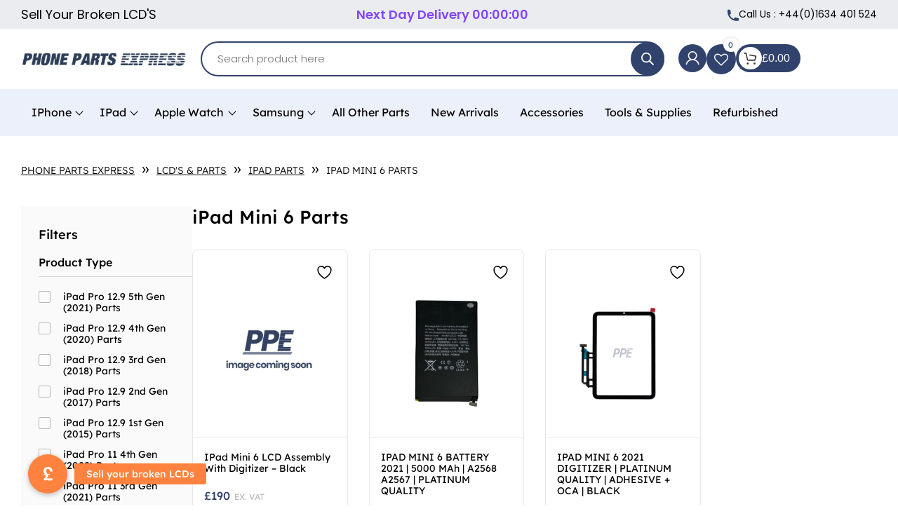

--- FILE ---
content_type: text/html; charset=UTF-8
request_url: https://www.phonepartsexpress.com/product-category/phone-parts-and-spares/ipad-parts/ipad-mini-6-parts/
body_size: 153812
content:
<!doctype html>
<html lang="en-GB" >

<head><meta charset="UTF-8" /><script>if(navigator.userAgent.match(/MSIE|Internet Explorer/i)||navigator.userAgent.match(/Trident\/7\..*?rv:11/i)){var href=document.location.href;if(!href.match(/[?&]nowprocket/)){if(href.indexOf("?")==-1){if(href.indexOf("#")==-1){document.location.href=href+"?nowprocket=1"}else{document.location.href=href.replace("#","?nowprocket=1#")}}else{if(href.indexOf("#")==-1){document.location.href=href+"&nowprocket=1"}else{document.location.href=href.replace("#","&nowprocket=1#")}}}}</script><script>(()=>{class RocketLazyLoadScripts{constructor(){this.v="2.0.3",this.userEvents=["keydown","keyup","mousedown","mouseup","mousemove","mouseover","mouseenter","mouseout","mouseleave","touchmove","touchstart","touchend","touchcancel","wheel","click","dblclick","input","visibilitychange"],this.attributeEvents=["onblur","onclick","oncontextmenu","ondblclick","onfocus","onmousedown","onmouseenter","onmouseleave","onmousemove","onmouseout","onmouseover","onmouseup","onmousewheel","onscroll","onsubmit"]}async t(){this.i(),this.o(),/iP(ad|hone)/.test(navigator.userAgent)&&this.h(),this.u(),this.l(this),this.m(),this.k(this),this.p(this),this._(),await Promise.all([this.R(),this.L()]),this.lastBreath=Date.now(),this.S(this),this.P(),this.D(),this.O(),this.M(),await this.C(this.delayedScripts.normal),await this.C(this.delayedScripts.defer),await this.C(this.delayedScripts.async),this.F("domReady"),await this.T(),await this.j(),await this.I(),this.F("windowLoad"),await this.A(),window.dispatchEvent(new Event("rocket-allScriptsLoaded")),this.everythingLoaded=!0,this.lastTouchEnd&&await new Promise((t=>setTimeout(t,500-Date.now()+this.lastTouchEnd))),this.H(),this.F("all"),this.U(),this.W()}i(){this.CSPIssue=sessionStorage.getItem("rocketCSPIssue"),document.addEventListener("securitypolicyviolation",(t=>{this.CSPIssue||"script-src-elem"!==t.violatedDirective||"data"!==t.blockedURI||(this.CSPIssue=!0,sessionStorage.setItem("rocketCSPIssue",!0))}),{isRocket:!0})}o(){window.addEventListener("pageshow",(t=>{this.persisted=t.persisted,this.realWindowLoadedFired=!0}),{isRocket:!0}),window.addEventListener("pagehide",(()=>{this.onFirstUserAction=null}),{isRocket:!0})}h(){let t;function e(e){t=e}window.addEventListener("touchstart",e,{isRocket:!0}),window.addEventListener("touchend",(function i(o){Math.abs(o.changedTouches[0].pageX-t.changedTouches[0].pageX)<10&&Math.abs(o.changedTouches[0].pageY-t.changedTouches[0].pageY)<10&&o.timeStamp-t.timeStamp<200&&(o.target.dispatchEvent(new PointerEvent("click",{target:o.target,bubbles:!0,cancelable:!0,detail:1})),event.preventDefault(),window.removeEventListener("touchstart",e,{isRocket:!0}),window.removeEventListener("touchend",i,{isRocket:!0}))}),{isRocket:!0})}q(t){this.userActionTriggered||("mousemove"!==t.type||this.firstMousemoveIgnored?"keyup"===t.type||"mouseover"===t.type||"mouseout"===t.type||(this.userActionTriggered=!0,this.onFirstUserAction&&this.onFirstUserAction()):this.firstMousemoveIgnored=!0),"click"===t.type&&t.preventDefault(),this.savedUserEvents.length>0&&(t.stopPropagation(),t.stopImmediatePropagation()),"touchstart"===this.lastEvent&&"touchend"===t.type&&(this.lastTouchEnd=Date.now()),"click"===t.type&&(this.lastTouchEnd=0),this.lastEvent=t.type,this.savedUserEvents.push(t)}u(){this.savedUserEvents=[],this.userEventHandler=this.q.bind(this),this.userEvents.forEach((t=>window.addEventListener(t,this.userEventHandler,{passive:!1,isRocket:!0})))}U(){this.userEvents.forEach((t=>window.removeEventListener(t,this.userEventHandler,{passive:!1,isRocket:!0}))),this.savedUserEvents.forEach((t=>{t.target.dispatchEvent(new window[t.constructor.name](t.type,t))}))}m(){this.eventsMutationObserver=new MutationObserver((t=>{const e="return false";for(const i of t){if("attributes"===i.type){const t=i.target.getAttribute(i.attributeName);t&&t!==e&&(i.target.setAttribute("data-rocket-"+i.attributeName,t),i.target["rocket"+i.attributeName]=new Function("event",t),i.target.setAttribute(i.attributeName,e))}"childList"===i.type&&i.addedNodes.forEach((t=>{if(t.nodeType===Node.ELEMENT_NODE)for(const i of t.attributes)this.attributeEvents.includes(i.name)&&i.value&&""!==i.value&&(t.setAttribute("data-rocket-"+i.name,i.value),t["rocket"+i.name]=new Function("event",i.value),t.setAttribute(i.name,e))}))}})),this.eventsMutationObserver.observe(document,{subtree:!0,childList:!0,attributeFilter:this.attributeEvents})}H(){this.eventsMutationObserver.disconnect(),this.attributeEvents.forEach((t=>{document.querySelectorAll("[data-rocket-"+t+"]").forEach((e=>{e.setAttribute(t,e.getAttribute("data-rocket-"+t)),e.removeAttribute("data-rocket-"+t)}))}))}k(t){Object.defineProperty(HTMLElement.prototype,"onclick",{get(){return this.rocketonclick||null},set(e){this.rocketonclick=e,this.setAttribute(t.everythingLoaded?"onclick":"data-rocket-onclick","this.rocketonclick(event)")}})}S(t){function e(e,i){let o=e[i];e[i]=null,Object.defineProperty(e,i,{get:()=>o,set(s){t.everythingLoaded?o=s:e["rocket"+i]=o=s}})}e(document,"onreadystatechange"),e(window,"onload"),e(window,"onpageshow");try{Object.defineProperty(document,"readyState",{get:()=>t.rocketReadyState,set(e){t.rocketReadyState=e},configurable:!0}),document.readyState="loading"}catch(t){console.log("WPRocket DJE readyState conflict, bypassing")}}l(t){this.originalAddEventListener=EventTarget.prototype.addEventListener,this.originalRemoveEventListener=EventTarget.prototype.removeEventListener,this.savedEventListeners=[],EventTarget.prototype.addEventListener=function(e,i,o){o&&o.isRocket||!t.B(e,this)&&!t.userEvents.includes(e)||t.B(e,this)&&!t.userActionTriggered||e.startsWith("rocket-")||t.everythingLoaded?t.originalAddEventListener.call(this,e,i,o):t.savedEventListeners.push({target:this,remove:!1,type:e,func:i,options:o})},EventTarget.prototype.removeEventListener=function(e,i,o){o&&o.isRocket||!t.B(e,this)&&!t.userEvents.includes(e)||t.B(e,this)&&!t.userActionTriggered||e.startsWith("rocket-")||t.everythingLoaded?t.originalRemoveEventListener.call(this,e,i,o):t.savedEventListeners.push({target:this,remove:!0,type:e,func:i,options:o})}}F(t){"all"===t&&(EventTarget.prototype.addEventListener=this.originalAddEventListener,EventTarget.prototype.removeEventListener=this.originalRemoveEventListener),this.savedEventListeners=this.savedEventListeners.filter((e=>{let i=e.type,o=e.target||window;return"domReady"===t&&"DOMContentLoaded"!==i&&"readystatechange"!==i||("windowLoad"===t&&"load"!==i&&"readystatechange"!==i&&"pageshow"!==i||(this.B(i,o)&&(i="rocket-"+i),e.remove?o.removeEventListener(i,e.func,e.options):o.addEventListener(i,e.func,e.options),!1))}))}p(t){let e;function i(e){return t.everythingLoaded?e:e.split(" ").map((t=>"load"===t||t.startsWith("load.")?"rocket-jquery-load":t)).join(" ")}function o(o){function s(e){const s=o.fn[e];o.fn[e]=o.fn.init.prototype[e]=function(){return this[0]===window&&t.userActionTriggered&&("string"==typeof arguments[0]||arguments[0]instanceof String?arguments[0]=i(arguments[0]):"object"==typeof arguments[0]&&Object.keys(arguments[0]).forEach((t=>{const e=arguments[0][t];delete arguments[0][t],arguments[0][i(t)]=e}))),s.apply(this,arguments),this}}if(o&&o.fn&&!t.allJQueries.includes(o)){const e={DOMContentLoaded:[],"rocket-DOMContentLoaded":[]};for(const t in e)document.addEventListener(t,(()=>{e[t].forEach((t=>t()))}),{isRocket:!0});o.fn.ready=o.fn.init.prototype.ready=function(i){function s(){parseInt(o.fn.jquery)>2?setTimeout((()=>i.bind(document)(o))):i.bind(document)(o)}return t.realDomReadyFired?!t.userActionTriggered||t.fauxDomReadyFired?s():e["rocket-DOMContentLoaded"].push(s):e.DOMContentLoaded.push(s),o([])},s("on"),s("one"),s("off"),t.allJQueries.push(o)}e=o}t.allJQueries=[],o(window.jQuery),Object.defineProperty(window,"jQuery",{get:()=>e,set(t){o(t)}})}P(){const t=new Map;document.write=document.writeln=function(e){const i=document.currentScript,o=document.createRange(),s=i.parentElement;let n=t.get(i);void 0===n&&(n=i.nextSibling,t.set(i,n));const c=document.createDocumentFragment();o.setStart(c,0),c.appendChild(o.createContextualFragment(e)),s.insertBefore(c,n)}}async R(){return new Promise((t=>{this.userActionTriggered?t():this.onFirstUserAction=t}))}async L(){return new Promise((t=>{document.addEventListener("DOMContentLoaded",(()=>{this.realDomReadyFired=!0,t()}),{isRocket:!0})}))}async I(){return this.realWindowLoadedFired?Promise.resolve():new Promise((t=>{window.addEventListener("load",t,{isRocket:!0})}))}M(){this.pendingScripts=[];this.scriptsMutationObserver=new MutationObserver((t=>{for(const e of t)e.addedNodes.forEach((t=>{"SCRIPT"!==t.tagName||t.noModule||t.isWPRocket||this.pendingScripts.push({script:t,promise:new Promise((e=>{const i=()=>{const i=this.pendingScripts.findIndex((e=>e.script===t));i>=0&&this.pendingScripts.splice(i,1),e()};t.addEventListener("load",i,{isRocket:!0}),t.addEventListener("error",i,{isRocket:!0}),setTimeout(i,1e3)}))})}))})),this.scriptsMutationObserver.observe(document,{childList:!0,subtree:!0})}async j(){await this.J(),this.pendingScripts.length?(await this.pendingScripts[0].promise,await this.j()):this.scriptsMutationObserver.disconnect()}D(){this.delayedScripts={normal:[],async:[],defer:[]},document.querySelectorAll("script[type$=rocketlazyloadscript]").forEach((t=>{t.hasAttribute("data-rocket-src")?t.hasAttribute("async")&&!1!==t.async?this.delayedScripts.async.push(t):t.hasAttribute("defer")&&!1!==t.defer||"module"===t.getAttribute("data-rocket-type")?this.delayedScripts.defer.push(t):this.delayedScripts.normal.push(t):this.delayedScripts.normal.push(t)}))}async _(){await this.L();let t=[];document.querySelectorAll("script[type$=rocketlazyloadscript][data-rocket-src]").forEach((e=>{let i=e.getAttribute("data-rocket-src");if(i&&!i.startsWith("data:")){i.startsWith("//")&&(i=location.protocol+i);try{const o=new URL(i).origin;o!==location.origin&&t.push({src:o,crossOrigin:e.crossOrigin||"module"===e.getAttribute("data-rocket-type")})}catch(t){}}})),t=[...new Map(t.map((t=>[JSON.stringify(t),t]))).values()],this.N(t,"preconnect")}async $(t){if(await this.G(),!0!==t.noModule||!("noModule"in HTMLScriptElement.prototype))return new Promise((e=>{let i;function o(){(i||t).setAttribute("data-rocket-status","executed"),e()}try{if(navigator.userAgent.includes("Firefox/")||""===navigator.vendor||this.CSPIssue)i=document.createElement("script"),[...t.attributes].forEach((t=>{let e=t.nodeName;"type"!==e&&("data-rocket-type"===e&&(e="type"),"data-rocket-src"===e&&(e="src"),i.setAttribute(e,t.nodeValue))})),t.text&&(i.text=t.text),t.nonce&&(i.nonce=t.nonce),i.hasAttribute("src")?(i.addEventListener("load",o,{isRocket:!0}),i.addEventListener("error",(()=>{i.setAttribute("data-rocket-status","failed-network"),e()}),{isRocket:!0}),setTimeout((()=>{i.isConnected||e()}),1)):(i.text=t.text,o()),i.isWPRocket=!0,t.parentNode.replaceChild(i,t);else{const i=t.getAttribute("data-rocket-type"),s=t.getAttribute("data-rocket-src");i?(t.type=i,t.removeAttribute("data-rocket-type")):t.removeAttribute("type"),t.addEventListener("load",o,{isRocket:!0}),t.addEventListener("error",(i=>{this.CSPIssue&&i.target.src.startsWith("data:")?(console.log("WPRocket: CSP fallback activated"),t.removeAttribute("src"),this.$(t).then(e)):(t.setAttribute("data-rocket-status","failed-network"),e())}),{isRocket:!0}),s?(t.fetchPriority="high",t.removeAttribute("data-rocket-src"),t.src=s):t.src="data:text/javascript;base64,"+window.btoa(unescape(encodeURIComponent(t.text)))}}catch(i){t.setAttribute("data-rocket-status","failed-transform"),e()}}));t.setAttribute("data-rocket-status","skipped")}async C(t){const e=t.shift();return e?(e.isConnected&&await this.$(e),this.C(t)):Promise.resolve()}O(){this.N([...this.delayedScripts.normal,...this.delayedScripts.defer,...this.delayedScripts.async],"preload")}N(t,e){this.trash=this.trash||[];let i=!0;var o=document.createDocumentFragment();t.forEach((t=>{const s=t.getAttribute&&t.getAttribute("data-rocket-src")||t.src;if(s&&!s.startsWith("data:")){const n=document.createElement("link");n.href=s,n.rel=e,"preconnect"!==e&&(n.as="script",n.fetchPriority=i?"high":"low"),t.getAttribute&&"module"===t.getAttribute("data-rocket-type")&&(n.crossOrigin=!0),t.crossOrigin&&(n.crossOrigin=t.crossOrigin),t.integrity&&(n.integrity=t.integrity),t.nonce&&(n.nonce=t.nonce),o.appendChild(n),this.trash.push(n),i=!1}})),document.head.appendChild(o)}W(){this.trash.forEach((t=>t.remove()))}async T(){try{document.readyState="interactive"}catch(t){}this.fauxDomReadyFired=!0;try{await this.G(),document.dispatchEvent(new Event("rocket-readystatechange")),await this.G(),document.rocketonreadystatechange&&document.rocketonreadystatechange(),await this.G(),document.dispatchEvent(new Event("rocket-DOMContentLoaded")),await this.G(),window.dispatchEvent(new Event("rocket-DOMContentLoaded"))}catch(t){console.error(t)}}async A(){try{document.readyState="complete"}catch(t){}try{await this.G(),document.dispatchEvent(new Event("rocket-readystatechange")),await this.G(),document.rocketonreadystatechange&&document.rocketonreadystatechange(),await this.G(),window.dispatchEvent(new Event("rocket-load")),await this.G(),window.rocketonload&&window.rocketonload(),await this.G(),this.allJQueries.forEach((t=>t(window).trigger("rocket-jquery-load"))),await this.G();const t=new Event("rocket-pageshow");t.persisted=this.persisted,window.dispatchEvent(t),await this.G(),window.rocketonpageshow&&window.rocketonpageshow({persisted:this.persisted})}catch(t){console.error(t)}}async G(){Date.now()-this.lastBreath>45&&(await this.J(),this.lastBreath=Date.now())}async J(){return document.hidden?new Promise((t=>setTimeout(t))):new Promise((t=>requestAnimationFrame(t)))}B(t,e){return e===document&&"readystatechange"===t||(e===document&&"DOMContentLoaded"===t||(e===window&&"DOMContentLoaded"===t||(e===window&&"load"===t||e===window&&"pageshow"===t)))}static run(){(new RocketLazyLoadScripts).t()}}RocketLazyLoadScripts.run()})();</script>
    
    <meta name="viewport" content="width=device-width, initial-scale=1" />
    <link rel="icon" type="image/x-icon" href="https://www.phonepartsexpress.com/wp-content/themes/phonepartsexpress/images/favicon.ico">
    				<script type="rocketlazyloadscript">document.documentElement.className = document.documentElement.className + ' yes-js js_active js'</script>
			<meta name='robots' content='index, follow, max-image-preview:large, max-snippet:-1, max-video-preview:-1' />
	<style></style>
	
	<!-- This site is optimized with the Yoast SEO plugin v24.3 - https://yoast.com/wordpress/plugins/seo/ -->
	<title>iPad Mini 6 Parts Archives - Phone Parts Express</title>
<link data-rocket-preload as="style" href="https://fonts.googleapis.com/css2?family=Lexend+Deca:wght@300;400;500;600;700;800;900&#038;family=Lexend:wght@400;500;600;700;800;900&#038;family=Poppins:wght@300;400;500;600;700;800;900&#038;display=swap" rel="preload">
<link data-rocket-preload as="style" href="https://fonts.googleapis.com/css?family=Roboto%3A300%2C300i%2C400%2C400i%2C600%2C600i%2C700%2C700i%2C900%2C900i&#038;subset=latin%2Clatin-ext&#038;display=swap" rel="preload">
<link crossorigin data-rocket-preload as="font" href="https://www.phonepartsexpress.com/wp-content/plugins/woocommerce/assets/fonts/WooCommerce.woff2" rel="preload">
<link crossorigin data-rocket-preload as="font" href="https://www.phonepartsexpress.com/wp-content/plugins/eonet-manual-user-approve/core/assets/webfonts/fa-solid-900.woff2" rel="preload">
<link crossorigin data-rocket-preload as="font" href="https://fonts.gstatic.com/s/lexend/v25/wlpwgwvFAVdoq2_v-6QU.woff2" rel="preload">
<link crossorigin data-rocket-preload as="font" href="https://fonts.gstatic.com/s/lexenddeca/v24/K2F1fZFYk-dHSE0UPPuwQ5qnJy8.woff2" rel="preload">
<link crossorigin data-rocket-preload as="font" href="https://fonts.gstatic.com/s/poppins/v23/pxiByp8kv8JHgFVrLDz8Z1xlFQ.woff2" rel="preload">
<link crossorigin data-rocket-preload as="font" href="https://fonts.gstatic.com/s/poppins/v23/pxiEyp8kv8JHgFVrJJfecg.woff2" rel="preload">
<link crossorigin data-rocket-preload as="font" href="https://fonts.gstatic.com/s/poppins/v23/pxiByp8kv8JHgFVrLEj6Z1xlFQ.woff2" rel="preload">
<link crossorigin data-rocket-preload as="font" href="https://www.phonepartsexpress.com/wp-content/themes/phonepartsexpress/font/fontawesome-webfont.woff2" rel="preload">
<link crossorigin data-rocket-preload as="font" href="https://www.phonepartsexpress.com/wp-content/themes/phonepartsexpress/font/FreeSans.woff2" rel="preload">
<link crossorigin data-rocket-preload as="font" href="https://www.phonepartsexpress.com/wp-content/themes/phonepartsexpress/font/FreeSansBold.woff2" rel="preload">
<link crossorigin data-rocket-preload as="font" href="https://www.phonepartsexpress.com/wp-content/themes/phonepartsexpress/font/MADEOuterSans-Medium.woff2" rel="preload">
<link crossorigin data-rocket-preload as="font" href="https://www.phonepartsexpress.com/wp-content/themes/phonepartsexpress/font/MADEOuterSans-Bold.woff2" rel="preload">
<link href="https://fonts.googleapis.com/css2?family=Lexend+Deca:wght@300;400;500;600;700;800;900&#038;family=Lexend:wght@400;500;600;700;800;900&#038;family=Poppins:wght@300;400;500;600;700;800;900&#038;display=swap" media="print" onload="this.media=&#039;all&#039;" rel="stylesheet">
<noscript><link rel="stylesheet" href="https://fonts.googleapis.com/css2?family=Lexend+Deca:wght@300;400;500;600;700;800;900&#038;family=Lexend:wght@400;500;600;700;800;900&#038;family=Poppins:wght@300;400;500;600;700;800;900&#038;display=swap"></noscript>
<link href="https://fonts.googleapis.com/css?family=Roboto%3A300%2C300i%2C400%2C400i%2C600%2C600i%2C700%2C700i%2C900%2C900i&#038;subset=latin%2Clatin-ext&#038;display=swap" media="print" onload="this.media=&#039;all&#039;" rel="stylesheet">
<noscript><link rel="stylesheet" href="https://fonts.googleapis.com/css?family=Roboto%3A300%2C300i%2C400%2C400i%2C600%2C600i%2C700%2C700i%2C900%2C900i&#038;subset=latin%2Clatin-ext&#038;display=swap"></noscript>
<style id="wpr-usedcss">.tippy-box[data-animation=fade][data-state=hidden]{opacity:0}[data-tippy-root]{max-width:calc(100vw - 10px)}.tippy-box{position:relative;background-color:#333;color:#fff;border-radius:4px;font-size:14px;line-height:1.4;white-space:normal;outline:0;transition-property:transform,visibility,opacity}.tippy-box[data-placement^=top]>.tippy-arrow{bottom:0}.tippy-box[data-placement^=top]>.tippy-arrow:before{bottom:-7px;left:0;border-width:8px 8px 0;border-top-color:initial;transform-origin:center top}.tippy-box[data-placement^=bottom]>.tippy-arrow{top:0}.tippy-box[data-placement^=bottom]>.tippy-arrow:before{top:-7px;left:0;border-width:0 8px 8px;border-bottom-color:initial;transform-origin:center bottom}.tippy-box[data-placement^=left]>.tippy-arrow{right:0}.tippy-box[data-placement^=left]>.tippy-arrow:before{border-width:8px 0 8px 8px;border-left-color:initial;right:-7px;transform-origin:center left}.tippy-box[data-placement^=right]>.tippy-arrow{left:0}.tippy-box[data-placement^=right]>.tippy-arrow:before{left:-7px;border-width:8px 8px 8px 0;border-right-color:initial;transform-origin:center right}.tippy-box[data-inertia][data-state=visible]{transition-timing-function:cubic-bezier(.54,1.5,.38,1.11)}.tippy-arrow{width:16px;height:16px;color:#333}.tippy-arrow:before{content:"";position:absolute;border-color:transparent;border-style:solid}.tippy-content{position:relative;padding:5px 9px;z-index:1}img:is([sizes=auto i],[sizes^="auto," i]){contain-intrinsic-size:3000px 1500px}img.emoji{display:inline!important;border:none!important;box-shadow:none!important;height:1em!important;width:1em!important;margin:0 .07em!important;vertical-align:-.1em!important;background:0 0!important;padding:0!important}:where(.wp-block-button__link){border-radius:9999px;box-shadow:none;padding:calc(.667em + 2px) calc(1.333em + 2px);text-decoration:none}:root :where(.wp-block-button .wp-block-button__link.is-style-outline),:root :where(.wp-block-button.is-style-outline>.wp-block-button__link){border:2px solid;padding:.667em 1.333em}:root :where(.wp-block-button .wp-block-button__link.is-style-outline:not(.has-text-color)),:root :where(.wp-block-button.is-style-outline>.wp-block-button__link:not(.has-text-color)){color:currentColor}:root :where(.wp-block-button .wp-block-button__link.is-style-outline:not(.has-background)),:root :where(.wp-block-button.is-style-outline>.wp-block-button__link:not(.has-background)){background-color:initial;background-image:none}:where(.wp-block-calendar table:not(.has-background) th){background:#ddd}:where(.wp-block-columns){margin-bottom:1.75em}:where(.wp-block-columns.has-background){padding:1.25em 2.375em}:where(.wp-block-post-comments input[type=submit]){border:none}:where(.wp-block-cover-image:not(.has-text-color)),:where(.wp-block-cover:not(.has-text-color)){color:#fff}:where(.wp-block-cover-image.is-light:not(.has-text-color)),:where(.wp-block-cover.is-light:not(.has-text-color)){color:#000}:root :where(.wp-block-cover h1:not(.has-text-color)),:root :where(.wp-block-cover h2:not(.has-text-color)),:root :where(.wp-block-cover h3:not(.has-text-color)),:root :where(.wp-block-cover h4:not(.has-text-color)),:root :where(.wp-block-cover h5:not(.has-text-color)),:root :where(.wp-block-cover h6:not(.has-text-color)),:root :where(.wp-block-cover p:not(.has-text-color)){color:inherit}:where(.wp-block-file){margin-bottom:1.5em}:where(.wp-block-file__button){border-radius:2em;display:inline-block;padding:.5em 1em}:where(.wp-block-file__button):is(a):active,:where(.wp-block-file__button):is(a):focus,:where(.wp-block-file__button):is(a):hover,:where(.wp-block-file__button):is(a):visited{box-shadow:none;color:#fff;opacity:.85;text-decoration:none}:where(.wp-block-group.wp-block-group-is-layout-constrained){position:relative}:root :where(.wp-block-image.is-style-rounded img,.wp-block-image .is-style-rounded img){border-radius:9999px}:where(.wp-block-latest-comments:not([style*=line-height] .wp-block-latest-comments__comment)){line-height:1.1}:where(.wp-block-latest-comments:not([style*=line-height] .wp-block-latest-comments__comment-excerpt p)){line-height:1.8}:root :where(.wp-block-latest-posts.is-grid){padding:0}:root :where(.wp-block-latest-posts.wp-block-latest-posts__list){padding-left:0}ol,ul{box-sizing:border-box}:root :where(.wp-block-list.has-background){padding:1.25em 2.375em}:where(.wp-block-navigation.has-background .wp-block-navigation-item a:not(.wp-element-button)),:where(.wp-block-navigation.has-background .wp-block-navigation-submenu a:not(.wp-element-button)){padding:.5em 1em}:where(.wp-block-navigation .wp-block-navigation__submenu-container .wp-block-navigation-item a:not(.wp-element-button)),:where(.wp-block-navigation .wp-block-navigation__submenu-container .wp-block-navigation-submenu a:not(.wp-element-button)),:where(.wp-block-navigation .wp-block-navigation__submenu-container .wp-block-navigation-submenu button.wp-block-navigation-item__content),:where(.wp-block-navigation .wp-block-navigation__submenu-container .wp-block-pages-list__item button.wp-block-navigation-item__content){padding:.5em 1em}:root :where(p.has-background){padding:1.25em 2.375em}:where(p.has-text-color:not(.has-link-color)) a{color:inherit}:where(.wp-block-post-comments-form) input:not([type=submit]),:where(.wp-block-post-comments-form) textarea{border:1px solid #949494;font-family:inherit;font-size:1em}:where(.wp-block-post-comments-form) input:where(:not([type=submit]):not([type=checkbox])),:where(.wp-block-post-comments-form) textarea{padding:calc(.667em + 2px)}:where(.wp-block-post-excerpt){box-sizing:border-box;margin-bottom:var(--wp--style--block-gap);margin-top:var(--wp--style--block-gap)}.wp-block-post-title{box-sizing:border-box}.wp-block-post-title{word-break:break-word}.wp-block-post-title :where(a){display:inline-block;font-family:inherit;font-size:inherit;font-style:inherit;font-weight:inherit;letter-spacing:inherit;line-height:inherit;text-decoration:inherit}:where(.wp-block-preformatted.has-background){padding:1.25em 2.375em}:where(.wp-block-search__button){border:1px solid #ccc;padding:6px 10px}:where(.wp-block-search__input){font-family:inherit;font-size:inherit;font-style:inherit;font-weight:inherit;letter-spacing:inherit;line-height:inherit;text-transform:inherit}:where(.wp-block-search__button-inside .wp-block-search__inside-wrapper){border:1px solid #949494;box-sizing:border-box;padding:4px}:where(.wp-block-search__button-inside .wp-block-search__inside-wrapper) .wp-block-search__input{border:none;border-radius:0;padding:0 4px}:where(.wp-block-search__button-inside .wp-block-search__inside-wrapper) .wp-block-search__input:focus{outline:0}:where(.wp-block-search__button-inside .wp-block-search__inside-wrapper) :where(.wp-block-search__button){padding:4px 8px}:root :where(.wp-block-separator.is-style-dots){height:auto;line-height:1;text-align:center}:root :where(.wp-block-separator.is-style-dots):before{color:currentColor;content:"···";font-family:serif;font-size:1.5em;letter-spacing:2em;padding-left:2em}:root :where(.wp-block-site-logo.is-style-rounded){border-radius:9999px}:where(.wp-block-social-links:not(.is-style-logos-only)) .wp-social-link{background-color:#f0f0f0;color:#444}:where(.wp-block-social-links:not(.is-style-logos-only)) .wp-social-link-amazon{background-color:#f90;color:#fff}:where(.wp-block-social-links:not(.is-style-logos-only)) .wp-social-link-bandcamp{background-color:#1ea0c3;color:#fff}:where(.wp-block-social-links:not(.is-style-logos-only)) .wp-social-link-behance{background-color:#0757fe;color:#fff}:where(.wp-block-social-links:not(.is-style-logos-only)) .wp-social-link-bluesky{background-color:#0a7aff;color:#fff}:where(.wp-block-social-links:not(.is-style-logos-only)) .wp-social-link-codepen{background-color:#1e1f26;color:#fff}:where(.wp-block-social-links:not(.is-style-logos-only)) .wp-social-link-deviantart{background-color:#02e49b;color:#fff}:where(.wp-block-social-links:not(.is-style-logos-only)) .wp-social-link-dribbble{background-color:#e94c89;color:#fff}:where(.wp-block-social-links:not(.is-style-logos-only)) .wp-social-link-dropbox{background-color:#4280ff;color:#fff}:where(.wp-block-social-links:not(.is-style-logos-only)) .wp-social-link-etsy{background-color:#f45800;color:#fff}:where(.wp-block-social-links:not(.is-style-logos-only)) .wp-social-link-facebook{background-color:#0866ff;color:#fff}:where(.wp-block-social-links:not(.is-style-logos-only)) .wp-social-link-fivehundredpx{background-color:#000;color:#fff}:where(.wp-block-social-links:not(.is-style-logos-only)) .wp-social-link-flickr{background-color:#0461dd;color:#fff}:where(.wp-block-social-links:not(.is-style-logos-only)) .wp-social-link-foursquare{background-color:#e65678;color:#fff}:where(.wp-block-social-links:not(.is-style-logos-only)) .wp-social-link-github{background-color:#24292d;color:#fff}:where(.wp-block-social-links:not(.is-style-logos-only)) .wp-social-link-goodreads{background-color:#eceadd;color:#382110}:where(.wp-block-social-links:not(.is-style-logos-only)) .wp-social-link-google{background-color:#ea4434;color:#fff}:where(.wp-block-social-links:not(.is-style-logos-only)) .wp-social-link-gravatar{background-color:#1d4fc4;color:#fff}:where(.wp-block-social-links:not(.is-style-logos-only)) .wp-social-link-instagram{background-color:#f00075;color:#fff}:where(.wp-block-social-links:not(.is-style-logos-only)) .wp-social-link-lastfm{background-color:#e21b24;color:#fff}:where(.wp-block-social-links:not(.is-style-logos-only)) .wp-social-link-linkedin{background-color:#0d66c2;color:#fff}:where(.wp-block-social-links:not(.is-style-logos-only)) .wp-social-link-mastodon{background-color:#3288d4;color:#fff}:where(.wp-block-social-links:not(.is-style-logos-only)) .wp-social-link-medium{background-color:#000;color:#fff}:where(.wp-block-social-links:not(.is-style-logos-only)) .wp-social-link-meetup{background-color:#f6405f;color:#fff}:where(.wp-block-social-links:not(.is-style-logos-only)) .wp-social-link-patreon{background-color:#000;color:#fff}:where(.wp-block-social-links:not(.is-style-logos-only)) .wp-social-link-pinterest{background-color:#e60122;color:#fff}:where(.wp-block-social-links:not(.is-style-logos-only)) .wp-social-link-pocket{background-color:#ef4155;color:#fff}:where(.wp-block-social-links:not(.is-style-logos-only)) .wp-social-link-reddit{background-color:#ff4500;color:#fff}:where(.wp-block-social-links:not(.is-style-logos-only)) .wp-social-link-skype{background-color:#0478d7;color:#fff}:where(.wp-block-social-links:not(.is-style-logos-only)) .wp-social-link-snapchat{background-color:#fefc00;color:#fff;stroke:#000}:where(.wp-block-social-links:not(.is-style-logos-only)) .wp-social-link-soundcloud{background-color:#ff5600;color:#fff}:where(.wp-block-social-links:not(.is-style-logos-only)) .wp-social-link-spotify{background-color:#1bd760;color:#fff}:where(.wp-block-social-links:not(.is-style-logos-only)) .wp-social-link-telegram{background-color:#2aabee;color:#fff}:where(.wp-block-social-links:not(.is-style-logos-only)) .wp-social-link-threads{background-color:#000;color:#fff}:where(.wp-block-social-links:not(.is-style-logos-only)) .wp-social-link-tiktok{background-color:#000;color:#fff}:where(.wp-block-social-links:not(.is-style-logos-only)) .wp-social-link-tumblr{background-color:#011835;color:#fff}:where(.wp-block-social-links:not(.is-style-logos-only)) .wp-social-link-twitch{background-color:#6440a4;color:#fff}:where(.wp-block-social-links:not(.is-style-logos-only)) .wp-social-link-twitter{background-color:#1da1f2;color:#fff}:where(.wp-block-social-links:not(.is-style-logos-only)) .wp-social-link-vimeo{background-color:#1eb7ea;color:#fff}:where(.wp-block-social-links:not(.is-style-logos-only)) .wp-social-link-vk{background-color:#4680c2;color:#fff}:where(.wp-block-social-links:not(.is-style-logos-only)) .wp-social-link-wordpress{background-color:#3499cd;color:#fff}:where(.wp-block-social-links:not(.is-style-logos-only)) .wp-social-link-whatsapp{background-color:#25d366;color:#fff}:where(.wp-block-social-links:not(.is-style-logos-only)) .wp-social-link-x{background-color:#000;color:#fff}:where(.wp-block-social-links:not(.is-style-logos-only)) .wp-social-link-yelp{background-color:#d32422;color:#fff}:where(.wp-block-social-links:not(.is-style-logos-only)) .wp-social-link-youtube{background-color:red;color:#fff}:where(.wp-block-social-links.is-style-logos-only) .wp-social-link{background:0 0}:where(.wp-block-social-links.is-style-logos-only) .wp-social-link svg{height:1.25em;width:1.25em}:where(.wp-block-social-links.is-style-logos-only) .wp-social-link-amazon{color:#f90}:where(.wp-block-social-links.is-style-logos-only) .wp-social-link-bandcamp{color:#1ea0c3}:where(.wp-block-social-links.is-style-logos-only) .wp-social-link-behance{color:#0757fe}:where(.wp-block-social-links.is-style-logos-only) .wp-social-link-bluesky{color:#0a7aff}:where(.wp-block-social-links.is-style-logos-only) .wp-social-link-codepen{color:#1e1f26}:where(.wp-block-social-links.is-style-logos-only) .wp-social-link-deviantart{color:#02e49b}:where(.wp-block-social-links.is-style-logos-only) .wp-social-link-dribbble{color:#e94c89}:where(.wp-block-social-links.is-style-logos-only) .wp-social-link-dropbox{color:#4280ff}:where(.wp-block-social-links.is-style-logos-only) .wp-social-link-etsy{color:#f45800}:where(.wp-block-social-links.is-style-logos-only) .wp-social-link-facebook{color:#0866ff}:where(.wp-block-social-links.is-style-logos-only) .wp-social-link-fivehundredpx{color:#000}:where(.wp-block-social-links.is-style-logos-only) .wp-social-link-flickr{color:#0461dd}:where(.wp-block-social-links.is-style-logos-only) .wp-social-link-foursquare{color:#e65678}:where(.wp-block-social-links.is-style-logos-only) .wp-social-link-github{color:#24292d}:where(.wp-block-social-links.is-style-logos-only) .wp-social-link-goodreads{color:#382110}:where(.wp-block-social-links.is-style-logos-only) .wp-social-link-google{color:#ea4434}:where(.wp-block-social-links.is-style-logos-only) .wp-social-link-gravatar{color:#1d4fc4}:where(.wp-block-social-links.is-style-logos-only) .wp-social-link-instagram{color:#f00075}:where(.wp-block-social-links.is-style-logos-only) .wp-social-link-lastfm{color:#e21b24}:where(.wp-block-social-links.is-style-logos-only) .wp-social-link-linkedin{color:#0d66c2}:where(.wp-block-social-links.is-style-logos-only) .wp-social-link-mastodon{color:#3288d4}:where(.wp-block-social-links.is-style-logos-only) .wp-social-link-medium{color:#000}:where(.wp-block-social-links.is-style-logos-only) .wp-social-link-meetup{color:#f6405f}:where(.wp-block-social-links.is-style-logos-only) .wp-social-link-patreon{color:#000}:where(.wp-block-social-links.is-style-logos-only) .wp-social-link-pinterest{color:#e60122}:where(.wp-block-social-links.is-style-logos-only) .wp-social-link-pocket{color:#ef4155}:where(.wp-block-social-links.is-style-logos-only) .wp-social-link-reddit{color:#ff4500}:where(.wp-block-social-links.is-style-logos-only) .wp-social-link-skype{color:#0478d7}:where(.wp-block-social-links.is-style-logos-only) .wp-social-link-snapchat{color:#fff;stroke:#000}:where(.wp-block-social-links.is-style-logos-only) .wp-social-link-soundcloud{color:#ff5600}:where(.wp-block-social-links.is-style-logos-only) .wp-social-link-spotify{color:#1bd760}:where(.wp-block-social-links.is-style-logos-only) .wp-social-link-telegram{color:#2aabee}:where(.wp-block-social-links.is-style-logos-only) .wp-social-link-threads{color:#000}:where(.wp-block-social-links.is-style-logos-only) .wp-social-link-tiktok{color:#000}:where(.wp-block-social-links.is-style-logos-only) .wp-social-link-tumblr{color:#011835}:where(.wp-block-social-links.is-style-logos-only) .wp-social-link-twitch{color:#6440a4}:where(.wp-block-social-links.is-style-logos-only) .wp-social-link-twitter{color:#1da1f2}:where(.wp-block-social-links.is-style-logos-only) .wp-social-link-vimeo{color:#1eb7ea}:where(.wp-block-social-links.is-style-logos-only) .wp-social-link-vk{color:#4680c2}:where(.wp-block-social-links.is-style-logos-only) .wp-social-link-whatsapp{color:#25d366}:where(.wp-block-social-links.is-style-logos-only) .wp-social-link-wordpress{color:#3499cd}:where(.wp-block-social-links.is-style-logos-only) .wp-social-link-x{color:#000}:where(.wp-block-social-links.is-style-logos-only) .wp-social-link-yelp{color:#d32422}:where(.wp-block-social-links.is-style-logos-only) .wp-social-link-youtube{color:red}:root :where(.wp-block-social-links .wp-social-link a){padding:.25em}:root :where(.wp-block-social-links.is-style-logos-only .wp-social-link a){padding:0}:root :where(.wp-block-social-links.is-style-pill-shape .wp-social-link a){padding-left:.66667em;padding-right:.66667em}:root :where(.wp-block-tag-cloud.is-style-outline){display:flex;flex-wrap:wrap;gap:1ch}:root :where(.wp-block-tag-cloud.is-style-outline a){border:1px solid;font-size:unset!important;margin-right:0;padding:1ch 2ch;text-decoration:none!important}:root :where(.wp-block-table-of-contents){box-sizing:border-box}:where(.wp-block-term-description){box-sizing:border-box;margin-bottom:var(--wp--style--block-gap);margin-top:var(--wp--style--block-gap)}:where(pre.wp-block-verse){font-family:inherit}:root{--wp--preset--font-size--normal:16px;--wp--preset--font-size--huge:42px}.screen-reader-text{border:0;clip:rect(1px,1px,1px,1px);clip-path:inset(50%);height:1px;margin:-1px;overflow:hidden;padding:0;position:absolute;width:1px;word-wrap:normal!important}.screen-reader-text:focus{background-color:#ddd;clip:auto!important;clip-path:none;color:#444;display:block;font-size:1em;height:auto;left:5px;line-height:normal;padding:15px 23px 14px;text-decoration:none;top:5px;width:auto;z-index:100000}html :where(.has-border-color){border-style:solid}html :where([style*=border-top-color]){border-top-style:solid}html :where([style*=border-right-color]){border-right-style:solid}html :where([style*=border-bottom-color]){border-bottom-style:solid}html :where([style*=border-left-color]){border-left-style:solid}html :where([style*=border-width]){border-style:solid}html :where([style*=border-top-width]){border-top-style:solid}html :where([style*=border-right-width]){border-right-style:solid}html :where([style*=border-bottom-width]){border-bottom-style:solid}html :where([style*=border-left-width]){border-left-style:solid}html :where(img[class*=wp-image-]){height:auto;max-width:100%}:where(figure){margin:0 0 1em}html :where(.is-position-sticky){--wp-admin--admin-bar--position-offset:var(--wp-admin--admin-bar--height,0px)}@media screen and (max-width:600px){html :where(.is-position-sticky){--wp-admin--admin-bar--position-offset:0px}}:root :where(.wp-block-image figcaption){color:#555;font-size:13px;text-align:center}:where(.wp-block-group.has-background){padding:1.25em 2.375em}:root :where(.wp-block-template-part.has-background){margin-bottom:0;margin-top:0;padding:1.25em 2.375em}.selectBox-dropdown{min-width:150px;position:relative;border:1px solid #bbb;line-height:1.5;text-decoration:none;text-align:left;color:#000;outline:0;vertical-align:middle;background:#f2f2f2;background:-moz-linear-gradient(top,#f8f8f8 1%,#e1e1e1 100%);background:-webkit-gradient(linear,left top,left bottom,color-stop(1%,#f8f8f8),color-stop(100%,#e1e1e1));-moz-box-shadow:0 1px 0 hsla(0,0%,100%,.75);-webkit-box-shadow:0 1px 0 hsla(0,0%,100%,.75);box-shadow:0 1px 0 hsla(0,0%,100%,.75);-webkit-border-radius:4px;-moz-border-radius:4px;border-radius:4px;display:inline-block;cursor:default}.selectBox-dropdown:focus,.selectBox-dropdown:focus .selectBox-arrow{border-color:#666}.selectBox-dropdown.selectBox-menuShowing{-moz-border-radius-bottomleft:0;-moz-border-radius-bottomright:0;-webkit-border-bottom-left-radius:0;-webkit-border-bottom-right-radius:0;border-bottom-left-radius:0;border-bottom-right-radius:0}.selectBox-dropdown .selectBox-label{padding:2px 8px;display:inline-block;white-space:nowrap;overflow:hidden}.selectBox-dropdown .selectBox-arrow{position:absolute;top:0;right:0;width:23px;height:100%;background:url(https://www.phonepartsexpress.com/wp-content/plugins/yith-woocommerce-wishlist/assets/images/jquery.selectBox-arrow.gif) 50% center no-repeat;border-left:1px solid #bbb}.selectBox-dropdown-menu{position:absolute;z-index:99999;max-height:200px;min-height:1em;border:1px solid #bbb;background:#fff;-moz-box-shadow:0 2px 6px rgba(0,0,0,.2);-webkit-box-shadow:0 2px 6px rgba(0,0,0,.2);box-shadow:0 2px 6px rgba(0,0,0,.2);overflow:auto;-webkit-overflow-scrolling:touch}.selectBox-inline{min-width:150px;outline:0;border:1px solid #bbb;background:#fff;display:inline-block;-webkit-border-radius:4px;-moz-border-radius:4px;border-radius:4px;overflow:auto}.selectBox-inline:focus{border-color:#666}.selectBox-options,.selectBox-options LI,.selectBox-options LI A{list-style:none;display:block;cursor:default;padding:0;margin:0}.selectBox-options LI A{line-height:1.5;padding:0 .5em;white-space:nowrap;overflow:hidden;background:6px center no-repeat}.selectBox-options LI.selectBox-hover A{background-color:#eee}.selectBox-options LI.selectBox-disabled A{color:#888;background-color:rgba(0,0,0,0)}.selectBox-options LI.selectBox-selected A{background-color:#c8def4}.selectBox-options .selectBox-optgroup{color:#666;background:#eee;font-weight:700;line-height:1.5;padding:0 .3em;white-space:nowrap}.selectBox.selectBox-disabled{color:#888!important}.selectBox-dropdown.selectBox-disabled .selectBox-arrow{opacity:.5;border-color:#666}.selectBox-inline.selectBox-disabled{color:#888!important}.selectBox-inline.selectBox-disabled .selectBox-options A{background-color:rgba(0,0,0,0)!important}@font-face{font-display:swap;font-family:WooCommerce;src:url(https://www.phonepartsexpress.com/wp-content/plugins/woocommerce/assets/fonts/WooCommerce.woff2) format("woff2"),url(https://www.phonepartsexpress.com/wp-content/plugins/woocommerce/assets/fonts/WooCommerce.woff) format("woff"),url(https://www.phonepartsexpress.com/wp-content/plugins/woocommerce/assets/fonts/WooCommerce.ttf) format("truetype");font-weight:400;font-style:normal}div.pp_woocommerce .pp_content_container{background:#fff;border-radius:3px;box-shadow:0 1px 30px rgba(0,0,0,.25);padding:20px 0}div.pp_woocommerce .pp_content_container::after,div.pp_woocommerce .pp_content_container::before{content:" ";display:table}div.pp_woocommerce .pp_content_container::after{clear:both}div.pp_woocommerce .pp_loaderIcon::before{height:1em;width:1em;display:block;position:absolute;top:50%;left:50%;margin-left:-.5em;margin-top:-.5em;content:"";animation:1s ease-in-out infinite spin;background:url(https://www.phonepartsexpress.com/wp-content/plugins/woocommerce/assets/images/icons/loader.svg) center center;background-size:cover;line-height:1;text-align:center;font-size:2em;color:rgba(0,0,0,.75)}div.pp_woocommerce div.ppt{color:#000}div.pp_woocommerce .pp_gallery ul li a{border:1px solid rgba(0,0,0,.5);background:#fff;box-shadow:0 1px 2px rgba(0,0,0,.2);border-radius:2px;display:block}div.pp_woocommerce .pp_gallery ul li a:hover{border-color:#000}div.pp_woocommerce .pp_gallery ul li.selected a{border-color:#000}div.pp_woocommerce .pp_next::before,div.pp_woocommerce .pp_previous::before{border-radius:100%;height:1em;width:1em;text-shadow:0 1px 2px rgba(0,0,0,.5);background-color:#444;color:#fff!important;font-size:16px!important;line-height:1em;transition:all ease-in-out .2s;font-family:WooCommerce;content:"\e00b";text-indent:0;display:none;position:absolute;top:50%;margin-top:-10px;text-align:center}div.pp_woocommerce .pp_next::before:hover,div.pp_woocommerce .pp_previous::before:hover{background-color:#000}div.pp_woocommerce .pp_next:hover::before,div.pp_woocommerce .pp_previous:hover::before{display:block}div.pp_woocommerce .pp_previous::before{left:1em}div.pp_woocommerce .pp_next::before{right:1em;font-family:WooCommerce;content:"\e008"}div.pp_woocommerce .pp_details{margin:0;padding-top:1em}div.pp_woocommerce .pp_description,div.pp_woocommerce .pp_nav{font-size:14px}div.pp_woocommerce .pp_arrow_next,div.pp_woocommerce .pp_arrow_previous,div.pp_woocommerce .pp_nav,div.pp_woocommerce .pp_nav .pp_pause,div.pp_woocommerce .pp_nav p,div.pp_woocommerce .pp_play{margin:0}div.pp_woocommerce .pp_nav{margin-right:1em;position:relative}div.pp_woocommerce .pp_close{border-radius:100%;height:1em;width:1em;text-shadow:0 1px 2px rgba(0,0,0,.5);background-color:#444;color:#fff!important;font-size:16px!important;line-height:1em;transition:all ease-in-out .2s;top:-.5em;right:-.5em;font-size:1.618em!important}div.pp_woocommerce .pp_close:hover{background-color:#000}div.pp_woocommerce .pp_close::before{font-family:WooCommerce;content:"\e013";display:block;position:absolute;top:0;left:0;right:0;bottom:0;text-align:center;text-indent:0}div.pp_woocommerce .pp_arrow_next,div.pp_woocommerce .pp_arrow_previous{border-radius:100%;height:1em;width:1em;text-shadow:0 1px 2px rgba(0,0,0,.5);background-color:#444;color:#fff!important;font-size:16px!important;line-height:1em;transition:all ease-in-out .2s;position:relative;margin-top:-1px}div.pp_woocommerce .pp_arrow_next:hover,div.pp_woocommerce .pp_arrow_previous:hover{background-color:#000}div.pp_woocommerce .pp_arrow_next::before,div.pp_woocommerce .pp_arrow_previous::before{font-family:WooCommerce;content:"\e00b";display:block;position:absolute;top:0;left:0;right:0;bottom:0;text-align:center;text-indent:0}div.pp_woocommerce .pp_arrow_previous{margin-right:.5em}div.pp_woocommerce .pp_arrow_next{margin-left:.5em}div.pp_woocommerce .pp_arrow_next::before{content:"\e008"}div.pp_woocommerce a.pp_contract,div.pp_woocommerce a.pp_expand{border-radius:100%;height:1em;width:1em;text-shadow:0 1px 2px rgba(0,0,0,.5);background-color:#444;color:#fff!important;font-size:16px!important;line-height:1em;transition:all ease-in-out .2s;right:auto;left:-.5em;top:-.5em;font-size:1.618em!important}div.pp_woocommerce a.pp_contract:hover,div.pp_woocommerce a.pp_expand:hover{background-color:#000}div.pp_woocommerce a.pp_contract::before,div.pp_woocommerce a.pp_expand::before{font-family:WooCommerce;content:"\e005";display:block;position:absolute;top:0;left:0;right:0;bottom:0;text-align:center;text-indent:0}div.pp_woocommerce a.pp_contract::before{content:"\e004"}div.pp_woocommerce .pp_inline{padding:0!important}.rtl div.pp_woocommerce .pp_content_container{text-align:right}@media only screen and (max-width:768px){div.pp_woocommerce{left:5%!important;right:5%!important;box-sizing:border-box;width:90%!important}div.pp_woocommerce .pp_contract,div.pp_woocommerce .pp_expand,div.pp_woocommerce .pp_gallery,div.pp_woocommerce .pp_next,div.pp_woocommerce .pp_previous{display:none!important}div.pp_woocommerce .pp_arrow_next,div.pp_woocommerce .pp_arrow_previous,div.pp_woocommerce .pp_close{height:44px;width:44px;font-size:44px;line-height:44px}div.pp_woocommerce .pp_arrow_next::before,div.pp_woocommerce .pp_arrow_previous::before,div.pp_woocommerce .pp_close::before{font-size:44px}div.pp_woocommerce .pp_description{display:none!important}div.pp_woocommerce .pp_details{width:100%!important}.pp_content{width:100%!important}.pp_content #pp_full_res>img{width:100%!important;height:auto!important}.currentTextHolder{line-height:3}}div.pp_pic_holder a:focus{outline:0}div.pp_overlay{background:#000;display:none;left:0;position:absolute;top:0;width:100%;z-index:9999}div.pp_pic_holder{display:none;position:absolute;width:100px;z-index:10000}.pp_top{height:20px;position:relative}* html .pp_top{padding:0 20px}.pp_top .pp_left{height:20px;left:0;position:absolute;width:20px}.pp_top .pp_middle{height:20px;left:20px;position:absolute;right:20px}* html .pp_top .pp_middle{left:0;position:static}.pp_top .pp_right{height:20px;left:auto;position:absolute;right:0;top:0;width:20px}.pp_content{height:40px;min-width:40px}* html .pp_content{width:40px}.pp_fade{display:none}.pp_content_container{position:relative;text-align:left;width:100%}.pp_content_container .pp_left{padding-left:20px}.pp_content_container .pp_right{padding-right:20px}.pp_content_container .pp_details{float:left;margin:10px 0 2px}.pp_description{display:none;margin:0}.pp_social{float:left;margin:0}.pp_social .facebook{float:left;margin-left:5px;width:55px;overflow:hidden}.pp_nav{clear:right;float:left;margin:3px 10px 0 0}.pp_nav p{float:left;margin:2px 4px;white-space:nowrap}.pp_nav .pp_pause,.pp_nav .pp_play{float:left;margin-right:4px;text-indent:-10000px}a.pp_arrow_next,a.pp_arrow_previous{display:block;float:left;height:15px;margin-top:3px;text-indent:-100000px;width:14px}.pp_hoverContainer{position:absolute;top:0;width:100%;z-index:2000}.pp_gallery{display:none;left:50%;margin-top:-50px;position:absolute;z-index:10000}.pp_gallery div{float:left;overflow:hidden;position:relative}.pp_gallery ul{float:left;height:35px;margin:0 0 0 5px;padding:0;position:relative;white-space:nowrap}.pp_gallery ul a{border:1px solid #000;border:1px solid rgba(0,0,0,.5);display:block;float:left;height:33px;overflow:hidden}.pp_gallery li.selected a,.pp_gallery ul a:hover{border-color:#fff}.pp_gallery ul a img{border:0}.pp_gallery li{display:block;float:left;margin:0 5px 0 0;padding:0}.pp_gallery li.default a{display:block;height:33px;width:50px}.pp_gallery li.default a img{display:none}.pp_gallery .pp_arrow_next,.pp_gallery .pp_arrow_previous{margin-top:7px!important}a.pp_next{display:block;float:right;height:100%;text-indent:-10000px;width:49%}a.pp_previous{display:block;float:left;height:100%;text-indent:-10000px;width:49%}a.pp_contract,a.pp_expand{cursor:pointer;display:none;height:20px;position:absolute;right:30px;text-indent:-10000px;top:10px;width:20px;z-index:20000}a.pp_close{position:absolute;right:0;top:0;display:block;text-indent:-10000px}.pp_bottom{height:20px;position:relative}* html .pp_bottom{padding:0 20px}.pp_bottom .pp_left{height:20px;left:0;position:absolute;width:20px}.pp_bottom .pp_middle{height:20px;left:20px;position:absolute;right:20px}* html .pp_bottom .pp_middle{left:0;position:static}.pp_bottom .pp_right{height:20px;left:auto;position:absolute;right:0;top:0;width:20px}.pp_loaderIcon{display:block;height:24px;left:50%;margin:-12px 0 0 -12px;position:absolute;top:50%;width:24px}#pp_full_res .pp_inline{text-align:left}div.ppt{color:#fff!important;font-weight:700;display:none;font-size:17px;margin:0 0 5px 15px;z-index:9999}.yith-wcwl-popup-content h3{text-align:center;font-size:1.5em}.yith-wcwl-popup-content label{display:block}.yith-wcwl-popup-content input[type=text],.yith-wcwl-popup-content select{padding:10px 7px}.yith-wcwl-popup-content .create{display:none}.yith-wcwl-popup-content .yith-wcwl-second-row{display:none}.yith-wcwl-popup-content .popup-description{text-align:center;font-weight:600;margin-bottom:15px}.yith-wcwl-popup-content .popup-description a.show-tab.active{cursor:inherit;color:inherit;pointer-events:none}.yith-wcwl-popup-content .wishlist-select{box-sizing:border-box}.yith-wcwl-popup-feedback{margin-top:2em;margin-bottom:2em}.yith-wcwl-popup-feedback p.feedback{margin-top:1.5em;text-align:center;font-size:1.1rem;font-weight:600}.yith-wcwl-popup-footer{margin:15px 0}.yith-wcwl-popup-content .heading-icon,.yith-wcwl-popup-feedback .heading-icon{text-align:center;display:block;font-size:70px;color:#333;margin-block:0 15px}.yith-wcwl-popup-content .heading-icon img,.yith-wcwl-popup-content .heading-icon svg.yith-wcwl-icon-svg,.yith-wcwl-popup-feedback .heading-icon img,.yith-wcwl-popup-feedback .heading-icon svg.yith-wcwl-icon-svg{width:70px;height:70px}.pp_pic_holder.pp_woocommerce.feedback{max-width:450px!important}.pp_pic_holder.pp_woocommerce.feedback .pp_content{width:auto!important}.yith-wcwl-add-button.with-dropdown{position:relative;padding:15px 0}.yith-wcwl-add-button ul.yith-wcwl-dropdown li{padding:15px;padding-left:0;text-transform:uppercase;font-size:.8em}.yith-wcwl-add-button ul.yith-wcwl-dropdown li:before{font-family:FontAwesome;content:"";margin-right:15px}.yith-wcwl-add-button ul.yith-wcwl-dropdown li:not(:last-child){border-bottom:1px solid #cdcdcd}.yith-wcwl-add-button ul.yith-wcwl-dropdown li a{font-size:1em!important;color:inherit;box-shadow:none}.yith-wcwl-add-button ul.yith-wcwl-dropdown li a:hover{color:initial}.yith-wcwl-add-to-wishlist .yith-wcwl-add-button{display:flex;flex-direction:column;align-items:center}.yith-wcwl-add-to-wishlist a.button:not(.theme-button-style){padding:7px 10px}.yith-wcwl-add-to-wishlist .add_to_wishlist img,.yith-wcwl-add-to-wishlist svg.yith-wcwl-icon-svg{height:auto;width:25px;color:var(--add-to-wishlist-icon-color,#000)}.yith-wcwl-add-to-wishlist.exists svg.yith-wcwl-icon-svg{color:var(--added-to-wishlist-icon-color,#000)}.yith-wcwl-add-button ul.yith-wcwl-dropdown{display:none;list-style:none;margin-bottom:0;padding:5px 25px;background:#fff;position:absolute;z-index:15;top:100%;border:1px solid #cdcdcd;outline-offset:-10px;left:50%;min-width:200px}.yith-wcwl-add-to-wishlist .separator+[data-title]{display:inline-block}.yith-wcwl-add-to-wishlist .with-tooltip{position:relative}.yith-wcwl-tooltip{z-index:10;padding:5px 10px;border-radius:5px;text-align:center;top:calc(100% + 5px);pointer-events:none;cursor:initial;font-size:.6875rem;line-height:normal;display:none}.with-dropdown .yith-wcwl-tooltip{top:auto;bottom:calc(100% + 10px)}.with-tooltip .yith-wcwl-tooltip{position:absolute;left:50%;transform:translateX(-50%)}.with-tooltip .yith-wcwl-tooltip:before{content:"";display:block;position:absolute;top:0;left:50%;transform:translate(-50%,-95%);width:0;height:0;background:rgba(0,0,0,0)!important;border-left:5px solid transparent!important;border-right:5px solid transparent!important;border-bottom:5px solid}.with-dropdown .with-tooltip .yith-wcwl-tooltip:before{bottom:-5px;top:auto;border-left:5px solid transparent;border-right:5px solid transparent;border-top:5px solid;border-bottom:none}#yith-wcwl-popup-message{font-weight:700;line-height:50px;text-align:center;background:#fff;-webkit-box-shadow:0 0 15px rgba(0,0,0,.3);-moz-box-shadow:0 0 15px rgba(0,0,0,.3);box-shadow:0 0 15px rgba(0,0,0,.3);position:fixed;top:50%;left:50%;padding:7px 40px;z-index:10000}.woocommerce .yith-wcwl-add-button a.button.alt:not(.theme-button-style){background-color:var(--color-add-to-wishlist-background,#333);background:var(--color-add-to-wishlist-background,#333);color:var(--color-add-to-wishlist-text,#fff);border-color:var(--color-add-to-wishlist-border,#333);border-radius:var(--rounded-corners-radius,16px)}.woocommerce .yith-wcwl-add-button a.button.alt:not(.theme-button-style):hover{background-color:var(--color-add-to-wishlist-background-hover,#4f4f4f);background:var(--color-add-to-wishlist-background-hover,#4f4f4f);color:var(--color-add-to-wishlist-text-hover,#fff);border-color:var(--color-add-to-wishlist-border-hover,#4f4f4f)}.with-dropdown .with-tooltip .yith-wcwl-tooltip:before,.with-tooltip .yith-wcwl-tooltip:before,.yith-wcwl-tooltip{background-color:var(--tooltip-color-background,#333);border-bottom-color:var(--tooltip-color-background,#333);border-top-color:var(--tooltip-color-background,#333);color:var(--tooltip-color-text,#fff)}.wishlist-title{display:inline-block}.wishlist-title:hover a.show-title-form{visibility:visible}.wishlist-title h2{display:inline-block;padding:5px}.wishlist-title a.show-title-form{cursor:pointer;visibility:hidden;display:inline-flex;align-items:center;padding:2px 7px;gap:5px}.wishlist-title a.show-title-form img,.wishlist-title a.show-title-form svg.yith-wcwl-icon-svg{width:20px}.wishlist-title.wishlist-title-with-form h2:hover{background:#efefef}.hidden-title-form{position:relative;margin:25px 0 39px}.hidden-title-form>input[type=text]{padding-right:65px;line-height:1;min-height:30px}.hidden-title-form a{cursor:pointer;display:inline-block;width:30px;height:30px;line-height:30px;text-align:center;vertical-align:middle;font-size:1.3em}.hidden-title-form a i{margin:0;display:inline-block}.yes-js .hidden-title-form{display:none}table.wishlist_table{font-size:80%}table.wishlist_table.shop_table{width:100%}table.wishlist_table tr{position:relative}table.wishlist_table tr th{text-align:center}table.wishlist_table tr th.product-checkbox{vertical-align:middle;width:40px}table.wishlist_table tr th.product-thumbnail{width:80px}table.wishlist_table thead th{border-top:1px solid;padding:16px 12px}table.wishlist_table tbody td{padding:16px 12px}table.wishlist_table tbody td,table.wishlist_table thead th{border-color:#e7e7e7}.wishlist_table tr td,.wishlist_table tr th.product-checkbox{text-align:center}.wishlist_table tfoot td,.wishlist_table tr td.product-thumbnail,.wishlist_table tr td.wishlist-name{text-align:left}.wishlist_table tr td.product-thumbnail a{display:block;border:none;max-width:80px}.wishlist_table tr td.product-thumbnail a img{width:100%}.wishlist_table a.button{white-space:normal;margin-bottom:5px!important}.wishlist_table.images_grid li.show{z-index:10}.wishlist_table.images_grid.products li.product.first,.wishlist_table.images_grid.products li.product.last{clear:none}.wishlist_table.images_grid li .product-thumbnail{position:relative}.wishlist_table.images_grid li .product-thumbnail .product-checkbox{position:absolute;top:7px;left:15px;z-index:2}.wishlist_table.images_grid li.show .product-thumbnail>a img,.wishlist_table.images_grid li:hover .product-thumbnail>a img{filter:brightness(1.1)}.wishlist_table.images_grid li .item-details{display:none;position:absolute;z-index:2;bottom:15px;left:calc(50% - 150px);width:300px;background:#fff;padding:10px 20px;-webkit-box-shadow:0 0 15px rgba(0,0,0,.3);-moz-box-shadow:0 0 15px rgba(0,0,0,.3);box-shadow:0 0 15px rgba(0,0,0,.3)}.wishlist_table.images_grid li.show .item-details{display:block}.wishlist_table.images_grid li .item-details a.close{position:absolute;top:10px;right:20px}.wishlist_table.images_grid li .item-details h3,.wishlist_table.mobile li .item-details h3{margin-bottom:7px}.wishlist_table.mobile{list-style:none;margin-left:0}.wishlist_table.mobile li{margin-bottom:7px}.wishlist_table.mobile li .product-checkbox{display:inline-block;width:20px;vertical-align:top}a.add_to_wishlist{cursor:pointer}.yith-wcwl-add-to-wishlist .feedback .yith-wcwl-icon{margin-right:5px}.yith-wcwl-add-to-wishlist a.add_to_wishlist>img,.yith-wcwl-add-to-wishlist a.delete_item>img,.yith-wcwl-add-to-wishlist a.move_to_another_wishlist>img{max-width:32px;display:inline-block;margin-right:10px}.yith-wcwl-add-to-wishlist a.add_to_wishlist>.yith-wcwl-icon-svg,.yith-wcwl-add-to-wishlist a.delete_item>.yith-wcwl-icon-svg,.yith-wcwl-add-to-wishlist a.move_to_another_wishlist>.yith-wcwl-icon-svg{vertical-align:bottom}.wishlist_table .add_to_cart.button{padding:7px 12px;line-height:normal}.yith-wcwl-add-to-wishlist{margin-top:10px}.hidden-title-form button i,.wishlist-title a.show-title-form i,.wishlist_table .add_to_cart.button i,.yith-wcwl-add-button>a i{margin-right:10px}.hidden-title-form a.hide-title-form,.wishlist-title a.show-title-form,.wishlist_table .add_to_cart.button,.yith-wcwl-add-button a.add_to_wishlist{margin:0;box-shadow:none;text-shadow:none}.yith-wcwl-add-button .add_to_wishlist img,.yith-wcwl-add-button .add_to_wishlist svg.yith-wcwl-icon-svg{margin-right:5px}.add-to-wishlist-before_image .yith-wcwl-add-to-wishlist .disabled_item{font-size:0;background:0 0}.woocommerce .wishlist-title{margin-bottom:30px}.woocommerce .wishlist-title h2{vertical-align:middle;margin-bottom:0}.woocommerce .hidden-title-form button{padding:7px 24px;vertical-align:middle;border:none;position:relative}.woocommerce .hidden-title-form button:active{top:1px}.woocommerce #content table.wishlist_table.cart a.remove{color:#c3c3c3;margin:0 auto}.woocommerce #content table.wishlist_table.cart a.remove:hover{background-color:#c3c3c3;color:#fff}.copy-trigger{cursor:pointer}#move_to_another_wishlist{display:none}.wishlist_manage_table select{vertical-align:middle;margin-right:10px}.wishlist_manage_table td.wishlist-name .wishlist-title{margin-bottom:0}.wishlist_manage_table td.wishlist-name .wishlist-title .show-title-form{display:inline-block;padding:0;border:none;background:0 0;top:0;margin:0}.wishlist_manage_table td.wishlist-name a.show-title-form i{padding:5px;margin:0}.wishlist_manage_table td.wishlist-name:hover a.show-title-form{visibility:visible}.wishlist_manage_table td.wishlist-name .hidden-title-form{margin:0!important;width:100%}.wishlist_manage_table td.wishlist-name .hidden-title-form input[type=text]{width:100%;min-width:0}.wishlist_manage_table td.wishlist-name .hidden-title-form{position:relative}table.wishlist_manage_table tfoot td{text-align:right;padding:24px 12px}.wishlist_manage_table.mobile li{margin-bottom:30px}.wishlist_manage_table.mobile li .item-details .hidden-title-form{position:relative}.wishlist_manage_table.mobile li .item-details .hidden-title-form input[type=text]{width:100%}.woocommerce .wishlist_table a.add_to_cart.button.alt:not(.yith-wcwl-themed-button-style){background:var(--color-add-to-cart-background,#333);color:var(--color-add-to-cart-text,#fff);border-color:var(--color-add-to-cart-border,#333);border-radius:var(--add-to-cart-rounded-corners-radius,16px)}.woocommerce .wishlist_table a.add_to_cart.button.alt:not(.yith-wcwl-themed-button-style):hover{background:var(--color-add-to-cart-background-hover,#4f4f4f);color:var(--color-add-to-cart-text-hover,#fff);border-color:var(--color-add-to-cart-border-hover,#4f4f4f)}.woocommerce .hidden-title-form button{background:var(--color-button-style-1-background,#333);color:var(--color-button-style-1-text,#fff);border-color:var(--color-button-style-1-border,#333)}.woocommerce .hidden-title-form button:hover{background:var(--color-button-style-1-background-hover,#333);color:var(--color-button-style-1-text-hover,#fff);border-color:var(--color-button-style-1-border-hover,#333)}.woocommerce .hidden-title-form a.hide-title-form,.woocommerce .wishlist-title a.show-title-form{background:var(--color-button-style-2-background,#333);color:var(--color-button-style-2-text,#fff);border-color:var(--color-button-style-2-border,#333)}.woocommerce .hidden-title-form a.hide-title-form:hover,.woocommerce .wishlist-title a.show-title-form:hover{background:var(--color-button-style-2-background-hover,#333);color:var(--color-button-style-2-text-hover,#fff);border-color:var(--color-button-style-2-border-hover,#333)}.woocommerce table.shop_table.wishlist_table tr td{background:var(--color-wishlist-table-background,#fff);color:var(--color-wishlist-table-text,#6d6c6c);border-color:var(--color-wishlist-table-border,#ccc)}.selectBox-dropdown-menu.selectBox-options li.selectBox-hover a,.selectBox-dropdown-menu.selectBox-options li.selectBox-selected a,.wishlist_table tfoot td td,.wishlist_table thead tr th{background:var(--color-headers-background,#f4f4f4)}.woocommerce a.selectBox{background:#fff;min-width:100px;margin-right:10px;color:inherit}.woocommerce a.selectBox,.woocommerce a.selectBox:hover{border-bottom:1px solid #bbb!important}.woocommerce a.selectBox:hover{color:inherit}.woocommerce a.selectBox:focus{border:1px solid #ccc}.selectBox-dropdown .selectBox-label{vertical-align:middle;padding:3px 8px}.selectBox-dropdown .selectBox-arrow{border:none;background:url(https://www.phonepartsexpress.com/wp-content/plugins/yith-woocommerce-wishlist/assets/images/jquery.selectBox-arrow.png) center right no-repeat}.selectBox-dropdown.selectBox-menuShowing .selectBox-arrow{background:url(https://www.phonepartsexpress.com/wp-content/plugins/yith-woocommerce-wishlist/assets/images/jquery.selectBox-arrow.png) center left no-repeat}.selectBox-dropdown-menu{border-bottom-left-radius:3px;border-bottom-right-radius:3px;padding:5px;font-size:80%}.selectBox-dropdown-menu li a{color:inherit;padding:5px 8px;border-radius:3px}.selectBox-dropdown-menu a:hover{color:inherit;text-decoration:none}select.selectBox.change-wishlist{max-width:100px}.selectBox.change-wishlist{width:auto!important}.yith-wcwl-with-pretty-photo{overflow:hidden}.yith-wcwl-with-pretty-photo .pp_content{height:auto!important}.woocommerce .wishlist-fragment .blockUI.blockOverlay::before,.woocommerce .yith-wcwl-popup-form .blockUI.blockOverlay::before{display:none}.elementor-widget-wp-widget-yith-wcwl-items ul.product_list_widget,.widget_yith-wcwl-items ul.product_list_widget{margin-bottom:40px!important}.elementor-widget-wp-widget-yith-wcwl-items ul.product_list_widget::-webkit-scrollbar-thumb,.widget_yith-wcwl-items ul.product_list_widget::-webkit-scrollbar-thumb{border-radius:4px;background-color:rgba(0,0,0,.4);box-shadow:0 0 1px hsla(0,0%,100%,.4)}.elementor-widget-wp-widget-yith-wcwl-items ul.product_list_widget li,.widget_yith-wcwl-items ul.product_list_widget li{display:table}.elementor-widget-wp-widget-yith-wcwl-items ul.product_list_widget li:not(:last-child),.widget_yith-wcwl-items ul.product_list_widget li:not(:last-child){margin-bottom:10px}.elementor-widget-wp-widget-yith-wcwl-items ul.product_list_widget li .image-thumb,.elementor-widget-wp-widget-yith-wcwl-items ul.product_list_widget li .mini-cart-item-info,.elementor-widget-wp-widget-yith-wcwl-items ul.product_list_widget li .remove_from_all_wishlists,.widget_yith-wcwl-items ul.product_list_widget li .image-thumb,.widget_yith-wcwl-items ul.product_list_widget li .mini-cart-item-info,.widget_yith-wcwl-items ul.product_list_widget li .remove_from_all_wishlists{display:table-cell;vertical-align:middle}.elementor-widget-wp-widget-yith-wcwl-items .mini ul.product_list_widget,.widget_yith-wcwl-items .mini ul.product_list_widget{max-height:30vh;overflow-y:auto;margin-left:-20px}.elementor-widget-wp-widget-yith-wcwl-items .mini ul.product_list_widget::-webkit-scrollbar,.widget_yith-wcwl-items .mini ul.product_list_widget::-webkit-scrollbar{-webkit-appearance:none;width:7px}.elementor-widget-wp-widget-yith-wcwl-items ul.product_list_widget li .remove_from_all_wishlists,.widget_yith-wcwl-items ul.product_list_widget li .remove_from_all_wishlists{font-size:1.2rem}.elementor-widget-wp-widget-yith-wcwl-items ul.product_list_widget li .image-thumb img,.widget_yith-wcwl-items ul.product_list_widget li .image-thumb img{margin-left:10px;max-width:40px}.elementor-widget-wp-widget-yith-wcwl-items ul.product_list_widget li .mini-cart-item-info,.widget_yith-wcwl-items ul.product_list_widget li .mini-cart-item-info{display:inline-block;vertical-align:middle;margin-left:10px}.elementor-widget-wp-widget-yith-wcwl-items ul.product_list_widget li .mini-cart-item-info a,.widget_yith-wcwl-items ul.product_list_widget li .mini-cart-item-info a{display:inline-block}.elementor-widget-wp-widget-yith-wcwl-items ul.product_list_widget li .mini-cart-item-info>*,.widget_yith-wcwl-items ul.product_list_widget li .mini-cart-item-info>*{display:block}.yith-wcwl-pp-modal{position:fixed!important;top:50%!important;left:50%!important;transform:translate(-50%,-50%)!important;width:450px!important}.yith-wcwl-pp-modal .yith-wcwl-popup-form{padding:0}.yith-wcwl-pp-modal div.pp_content_container{padding:40px 35px;border-radius:15px;display:flex;box-shadow:rgba(24,53,62,.1) 0 11px 15px -7px,rgba(24,53,62,.07) 0 24px 38px 3px,rgba(24,53,62,.06) 0 9px 46px 8px;max-width:fit-content}.yith-wcwl-pp-modal div.pp_content_container .pp_content{width:380px!important}.yith-wcwl-pp-modal div.pp_content_container .pp_content .yith-wcwl-popup-content{padding:0}.yith-wcwl-pp-modal div.pp_content_container .pp_content .yith-wcwl-popup-content .heading-icon{margin-top:0}.yith-wcwl-pp-modal div.pp_content_container .pp_content .yith-wcwl-popup-content .wishlist-select+.select2-container{width:100%!important}.yith-wcwl-pp-modal div.pp_content_container .popup-description{margin-bottom:10px}.yith-wcwl-pp-modal div.pp_content_container .heading-icon{color:var(--modal-colors-icon,#007565);height:auto;max-height:90px}.yith-wcwl-pp-modal div.pp_content_container .heading-icon:not([id$=-light]):not(.yith-wcwl-icon-svg--light){stroke-width:1}.yith-wcwl-pp-modal div.pp_content_container .heading-icon:not([id$=-light]):not(.yith-wcwl-icon-svg--light) *{stroke-width:1}.yith-wcwl-pp-modal div.pp_content_container div.yith-wcwl-popup-footer{margin-bottom:0}.yith-wcwl-pp-modal div.pp_content_container .woocommerce-input-wrapper label.radio{display:inline-block;float:left}.yith-wcwl-pp-modal div.pp_content_container .woocommerce-input-wrapper span.description{clear:both}.yith-wcwl-pp-modal.feedback .pp_content_container{padding:20px 15px}.yith-wcwl-pp-modal select.change-wishlist{box-sizing:border-box}:root{--color-add-to-wishlist-background:#333333;--color-add-to-wishlist-text:#FFFFFF;--color-add-to-wishlist-border:#333333;--color-add-to-wishlist-background-hover:#333333;--color-add-to-wishlist-text-hover:#FFFFFF;--color-add-to-wishlist-border-hover:#333333;--rounded-corners-radius:16px;--color-add-to-cart-background:#333333;--color-add-to-cart-text:#FFFFFF;--color-add-to-cart-border:#333333;--color-add-to-cart-background-hover:#4F4F4F;--color-add-to-cart-text-hover:#FFFFFF;--color-add-to-cart-border-hover:#4F4F4F;--add-to-cart-rounded-corners-radius:16px;--color-button-style-1-background:#333333;--color-button-style-1-text:#FFFFFF;--color-button-style-1-border:#333333;--color-button-style-1-background-hover:#4F4F4F;--color-button-style-1-text-hover:#FFFFFF;--color-button-style-1-border-hover:#4F4F4F;--color-button-style-2-background:#333333;--color-button-style-2-text:#FFFFFF;--color-button-style-2-border:#333333;--color-button-style-2-background-hover:#4F4F4F;--color-button-style-2-text-hover:#FFFFFF;--color-button-style-2-border-hover:#4F4F4F;--color-wishlist-table-background:#FFFFFF;--color-wishlist-table-text:#6d6c6c;--color-wishlist-table-border:#FFFFFF;--color-headers-background:#F4F4F4;--color-share-button-color:#FFFFFF;--color-share-button-color-hover:#FFFFFF;--color-fb-button-background:#39599E;--color-fb-button-background-hover:#595A5A;--color-tw-button-background:#45AFE2;--color-tw-button-background-hover:#595A5A;--color-pr-button-background:#AB2E31;--color-pr-button-background-hover:#595A5A;--color-em-button-background:#FBB102;--color-em-button-background-hover:#595A5A;--color-wa-button-background:#00A901;--color-wa-button-background-hover:#595A5A;--feedback-duration:3s}:root{--wp--preset--aspect-ratio--square:1;--wp--preset--aspect-ratio--4-3:4/3;--wp--preset--aspect-ratio--3-4:3/4;--wp--preset--aspect-ratio--3-2:3/2;--wp--preset--aspect-ratio--2-3:2/3;--wp--preset--aspect-ratio--16-9:16/9;--wp--preset--aspect-ratio--9-16:9/16;--wp--preset--color--black:#000000;--wp--preset--color--cyan-bluish-gray:#abb8c3;--wp--preset--color--white:#FFFFFF;--wp--preset--color--pale-pink:#f78da7;--wp--preset--color--vivid-red:#cf2e2e;--wp--preset--color--luminous-vivid-orange:#ff6900;--wp--preset--color--luminous-vivid-amber:#fcb900;--wp--preset--color--light-green-cyan:#7bdcb5;--wp--preset--color--vivid-green-cyan:#00d084;--wp--preset--color--pale-cyan-blue:#8ed1fc;--wp--preset--color--vivid-cyan-blue:#0693e3;--wp--preset--color--vivid-purple:#9b51e0;--wp--preset--color--dark-gray:#28303D;--wp--preset--color--gray:#39414D;--wp--preset--color--green:#D1E4DD;--wp--preset--color--blue:#D1DFE4;--wp--preset--color--purple:#D1D1E4;--wp--preset--color--red:#E4D1D1;--wp--preset--color--orange:#E4DAD1;--wp--preset--color--yellow:#EEEADD;--wp--preset--gradient--vivid-cyan-blue-to-vivid-purple:linear-gradient(135deg,rgba(6, 147, 227, 1) 0%,rgb(155, 81, 224) 100%);--wp--preset--gradient--light-green-cyan-to-vivid-green-cyan:linear-gradient(135deg,rgb(122, 220, 180) 0%,rgb(0, 208, 130) 100%);--wp--preset--gradient--luminous-vivid-amber-to-luminous-vivid-orange:linear-gradient(135deg,rgba(252, 185, 0, 1) 0%,rgba(255, 105, 0, 1) 100%);--wp--preset--gradient--luminous-vivid-orange-to-vivid-red:linear-gradient(135deg,rgba(255, 105, 0, 1) 0%,rgb(207, 46, 46) 100%);--wp--preset--gradient--very-light-gray-to-cyan-bluish-gray:linear-gradient(135deg,rgb(238, 238, 238) 0%,rgb(169, 184, 195) 100%);--wp--preset--gradient--cool-to-warm-spectrum:linear-gradient(135deg,rgb(74, 234, 220) 0%,rgb(151, 120, 209) 20%,rgb(207, 42, 186) 40%,rgb(238, 44, 130) 60%,rgb(251, 105, 98) 80%,rgb(254, 248, 76) 100%);--wp--preset--gradient--blush-light-purple:linear-gradient(135deg,rgb(255, 206, 236) 0%,rgb(152, 150, 240) 100%);--wp--preset--gradient--blush-bordeaux:linear-gradient(135deg,rgb(254, 205, 165) 0%,rgb(254, 45, 45) 50%,rgb(107, 0, 62) 100%);--wp--preset--gradient--luminous-dusk:linear-gradient(135deg,rgb(255, 203, 112) 0%,rgb(199, 81, 192) 50%,rgb(65, 88, 208) 100%);--wp--preset--gradient--pale-ocean:linear-gradient(135deg,rgb(255, 245, 203) 0%,rgb(182, 227, 212) 50%,rgb(51, 167, 181) 100%);--wp--preset--gradient--electric-grass:linear-gradient(135deg,rgb(202, 248, 128) 0%,rgb(113, 206, 126) 100%);--wp--preset--gradient--midnight:linear-gradient(135deg,rgb(2, 3, 129) 0%,rgb(40, 116, 252) 100%);--wp--preset--gradient--purple-to-yellow:linear-gradient(160deg, #D1D1E4 0%, #EEEADD 100%);--wp--preset--gradient--yellow-to-purple:linear-gradient(160deg, #EEEADD 0%, #D1D1E4 100%);--wp--preset--gradient--green-to-yellow:linear-gradient(160deg, #D1E4DD 0%, #EEEADD 100%);--wp--preset--gradient--yellow-to-green:linear-gradient(160deg, #EEEADD 0%, #D1E4DD 100%);--wp--preset--gradient--red-to-yellow:linear-gradient(160deg, #E4D1D1 0%, #EEEADD 100%);--wp--preset--gradient--yellow-to-red:linear-gradient(160deg, #EEEADD 0%, #E4D1D1 100%);--wp--preset--gradient--purple-to-red:linear-gradient(160deg, #D1D1E4 0%, #E4D1D1 100%);--wp--preset--gradient--red-to-purple:linear-gradient(160deg, #E4D1D1 0%, #D1D1E4 100%);--wp--preset--font-size--small:18px;--wp--preset--font-size--medium:20px;--wp--preset--font-size--large:24px;--wp--preset--font-size--x-large:42px;--wp--preset--font-size--extra-small:16px;--wp--preset--font-size--normal:20px;--wp--preset--font-size--extra-large:40px;--wp--preset--font-size--huge:96px;--wp--preset--font-size--gigantic:144px;--wp--preset--font-family--inter:"Inter",sans-serif;--wp--preset--font-family--cardo:Cardo;--wp--preset--spacing--20:0.44rem;--wp--preset--spacing--30:0.67rem;--wp--preset--spacing--40:1rem;--wp--preset--spacing--50:1.5rem;--wp--preset--spacing--60:2.25rem;--wp--preset--spacing--70:3.38rem;--wp--preset--spacing--80:5.06rem;--wp--preset--shadow--natural:6px 6px 9px rgba(0, 0, 0, .2);--wp--preset--shadow--deep:12px 12px 50px rgba(0, 0, 0, .4);--wp--preset--shadow--sharp:6px 6px 0px rgba(0, 0, 0, .2);--wp--preset--shadow--outlined:6px 6px 0px -3px rgba(255, 255, 255, 1),6px 6px rgba(0, 0, 0, 1);--wp--preset--shadow--crisp:6px 6px 0px rgba(0, 0, 0, 1)}:where(.is-layout-flex){gap:.5em}:where(.is-layout-grid){gap:.5em}:where(.wp-block-post-template.is-layout-flex){gap:1.25em}:where(.wp-block-post-template.is-layout-grid){gap:1.25em}:where(.wp-block-columns.is-layout-flex){gap:2em}:where(.wp-block-columns.is-layout-grid){gap:2em}:root :where(.wp-block-pullquote){font-size:1.5em;line-height:1.6}.pi-msg-container{display:block;width:100%;clear:both;margin:20px auto;padding:10px 0}.cross-sells-lt{margin-top:20px;padding:15px 20px 0;background:#f5f5f5;min-height:70px}.cross-sells-lt .head{width:100%;float:left;position:relative;cursor:pointer}.cross-sells-lt .head h2{float:left;text-transform:none;font-size:18px;margin-top:10px;font-weight:600;color:#222}.cross-sells-lt .head a{position:absolute;right:0;font-size:50px;text-decoration:none;line-height:50px;top:-8px}.cross-sells-lt .head a.minus{top:-31px;right:3px}.cross-sells-lt .body{clear:both;padding-top:15px;display:none}.cross-sells-lt .body .products{margin-left:0!important;margin-right:0!important}.cross-sells-lt .body .item-lt{clear:both;float:left;background:#fff;padding:20px;margin-bottom:20px}.cross-sells-lt .body .item-lt .woocommerce-error,.cross-sells-lt .body .item-lt .woocommerce-error .button.wc-forward{display:none}.cross-sells-lt .body .item-lt .add-to-cart-holder{float:left;width:70px;text-align:right;padding-top:0}.cross-sells-lt .body .item-lt .add-to-cart-holder a{background:#293953;border-radius:100%;width:50px;color:#fff;font-size:23px;padding:9px;display:block;text-align:center;text-decoration:none;font-weight:700}.cross-sells-lt .body .item-lt .add-to-cart-holder a:hover{background:#36485f}.cross-sells-lt .body .item-lt .add-to-cart-holder .loader-add-to-cart{display:block;padding:15px 0 0 3px;text-align:left}.cross-sells-lt .body .item-lt .add-to-cart-holder a.alreadyInbasket{background:green}.cross-sells-lt .body .item-lt .add-to-cart-holder .added_to_cart{display:none!important}@media (max-width:479px){.cross-sells-lt .body .item-lt .add-to-cart-holder{padding-top:5px}.cross-sells-lt .body .item-lt .add-to-cart-holder a{width:42px;padding:5px}}@media (max-width:1199px){.cross-sells-lt .body .item-lt .add-to-cart-holder{width:15%;padding-top:0}.cross-sells-lt .body .item-lt{width:100%}.cross-sells-lt .body .item-lt .add-to-cart-holder a{margin:0 auto}.cross-sells-lt .head h2{font-size:16px}.cross-sells-lt .head a{font-size:40px!important}.cross-sells-lt .body .item-lt .add-to-cart-holder a{font-size:23px!important}.cross-sells-lt .head a.minus{top:-26px}}.woocommerce .quantity input[type=number]::-webkit-inner-spin-button,.woocommerce .quantity input[type=number]::-webkit-outer-spin-button{-webkit-appearance:none!important;margin:0}.woocommerce .quantity input[type=number]{-moz-appearance:textfield}.woocommerce table.cart td.product-quantity .qty,.woocommerce.single .qty{padding:.6180469716em .41575em!important;margin-bottom:0!important}.woocommerce div.product form.cart .button{float:none!important;margin-bottom:0!important}.woocommerce .woocommerce-error .button,.woocommerce .woocommerce-info .button,.woocommerce .woocommerce-message .button,.woocommerce-page .woocommerce-error .button,.woocommerce-page .woocommerce-info .button,.woocommerce-page .woocommerce-message .button{float:right}.woocommerce img,.woocommerce-page img{height:auto;max-width:100%}.woocommerce div.product div.images{float:left;width:48%}.woocommerce #content div.product div.thumbnails::after,.woocommerce #content div.product div.thumbnails::before,.woocommerce div.product div.thumbnails::after,.woocommerce div.product div.thumbnails::before,.woocommerce-page #content div.product div.thumbnails::after,.woocommerce-page #content div.product div.thumbnails::before,.woocommerce-page div.product div.thumbnails::after,.woocommerce-page div.product div.thumbnails::before{content:" ";display:table}.woocommerce #content div.product div.thumbnails::after,.woocommerce div.product div.thumbnails::after,.woocommerce-page #content div.product div.thumbnails::after,.woocommerce-page div.product div.thumbnails::after{clear:both}.woocommerce #content div.product div.thumbnails a,.woocommerce div.product div.thumbnails a,.woocommerce-page #content div.product div.thumbnails a,.woocommerce-page div.product div.thumbnails a{float:left;width:30.75%;margin-right:3.8%;margin-bottom:1em}.woocommerce #content div.product div.thumbnails a.last,.woocommerce div.product div.thumbnails a.last,.woocommerce-page #content div.product div.thumbnails a.last,.woocommerce-page div.product div.thumbnails a.last{margin-right:0}.woocommerce #content div.product div.thumbnails a.first,.woocommerce div.product div.thumbnails a.first,.woocommerce-page #content div.product div.thumbnails a.first,.woocommerce-page div.product div.thumbnails a.first{clear:both}.woocommerce div.product div.thumbnails.columns-1 a{width:100%;margin-right:0;float:none}.woocommerce div.product div.thumbnails.columns-2 a{width:48%}.woocommerce div.product div.thumbnails.columns-4 a{width:22.05%}.woocommerce div.product div.thumbnails.columns-5 a{width:16.9%}.woocommerce div.product div.summary{float:right;width:48%;clear:none}.woocommerce div.product .woocommerce-tabs{clear:both}.woocommerce div.product .woocommerce-tabs ul.tabs::after,.woocommerce div.product .woocommerce-tabs ul.tabs::before{content:" ";display:table}.woocommerce div.product .woocommerce-tabs ul.tabs::after{clear:both}.woocommerce div.product .woocommerce-tabs ul.tabs li{display:inline-block}.woocommerce div.product #reviews .comment::after,.woocommerce div.product #reviews .comment::before{content:" ";display:table}.woocommerce div.product #reviews .comment::after{clear:both}.woocommerce div.product #reviews .comment img{float:right;height:auto}.woocommerce ul.products,.woocommerce-page ul.products{clear:both}.woocommerce ul.products::after,.woocommerce ul.products::before,.woocommerce-page ul.products::after,.woocommerce-page ul.products::before{content:" ";display:table}.woocommerce ul.products::after,.woocommerce-page ul.products::after{clear:both}.woocommerce ul.products li.product,.woocommerce-page ul.products li.product{float:left;margin:0 3.8% 2.992em 0;padding:0;position:relative;width:22.05%;margin-left:0}.woocommerce ul.products li.first,.woocommerce-page ul.products li.first{clear:both}.woocommerce ul.products li.last,.woocommerce-page ul.products li.last{margin-right:0}.woocommerce .woocommerce-ordering,.woocommerce-page .woocommerce-ordering{float:right}.woocommerce #content table.cart img,.woocommerce table.cart img,.woocommerce-page #content table.cart img,.woocommerce-page table.cart img{height:auto}.woocommerce #content table.cart td.actions,.woocommerce table.cart td.actions,.woocommerce-page #content table.cart td.actions,.woocommerce-page table.cart td.actions{text-align:right}.woocommerce #content table.cart td.actions .coupon,.woocommerce table.cart td.actions .coupon,.woocommerce-page #content table.cart td.actions .coupon,.woocommerce-page table.cart td.actions .coupon{float:left}.woocommerce ul.product_list_widget li::after,.woocommerce ul.product_list_widget li::before,.woocommerce-page ul.product_list_widget li::after,.woocommerce-page ul.product_list_widget li::before{content:" ";display:table}.woocommerce ul.product_list_widget li::after,.woocommerce-page ul.product_list_widget li::after{clear:both}.woocommerce ul.product_list_widget li img,.woocommerce-page ul.product_list_widget li img{float:right;height:auto}.woocommerce form .form-row::after,.woocommerce form .form-row::before,.woocommerce-page form .form-row::after,.woocommerce-page form .form-row::before{content:" ";display:table}.woocommerce form .form-row::after,.woocommerce-page form .form-row::after{clear:both}.woocommerce form .form-row label,.woocommerce-page form .form-row label{display:block}.woocommerce form .form-row label.checkbox,.woocommerce-page form .form-row label.checkbox{display:inline}.woocommerce form .form-row select,.woocommerce-page form .form-row select{width:100%}.woocommerce form .password-input,.woocommerce-page form .password-input{display:flex;flex-direction:column;justify-content:center;position:relative}.woocommerce form .password-input input[type=password],.woocommerce-page form .password-input input[type=password]{padding-right:2.5rem}.woocommerce form .password-input input::-ms-reveal,.woocommerce-page form .password-input input::-ms-reveal{display:none}.woocommerce form .show-password-input,.woocommerce-page form .show-password-input{position:absolute;right:.7em;top:.7em;cursor:pointer}.woocommerce form .show-password-input::after,.woocommerce-page form .show-password-input::after{font-family:WooCommerce;speak:never;font-weight:400;font-variant:normal;text-transform:none;line-height:1;-webkit-font-smoothing:antialiased;margin-left:.618em;content:"\e010";text-decoration:none}.woocommerce form .show-password-input.display-password::after,.woocommerce-page form .show-password-input.display-password::after{color:#585858}.woocommerce #payment .form-row select,.woocommerce-page #payment .form-row select{width:auto}:root{--woocommerce:#7F54B3;--wc-green:#7ad03a;--wc-red:#a00;--wc-orange:#ffba00;--wc-blue:#2ea2cc;--wc-primary:#7F54B3;--wc-primary-text:white;--wc-secondary:#e9e6ed;--wc-secondary-text:#515151;--wc-highlight:#777335;--wc-highligh-text:white;--wc-content-bg:#fff;--wc-subtext:#767676}@keyframes spin{100%{transform:rotate(360deg)}}.woocommerce-store-notice{position:absolute;top:0;left:0;right:0;margin:0;width:100%;font-size:1em;padding:1em 0;text-align:center;background-color:#7f54b3;color:#fff;z-index:99998;box-shadow:0 1px 1em rgba(0,0,0,.2);display:none}.woocommerce-store-notice a{color:#fff;text-decoration:underline}.screen-reader-text{clip:rect(1px,1px,1px,1px);height:1px;overflow:hidden;position:absolute!important;width:1px;word-wrap:normal!important}.clear{clear:both}.woocommerce .blockUI.blockOverlay{position:relative}.woocommerce .blockUI.blockOverlay::before{height:1em;width:1em;display:block;position:absolute;top:50%;left:50%;margin-left:-.5em;margin-top:-.5em;content:"";animation:1s ease-in-out infinite spin;background:url(https://www.phonepartsexpress.com/wp-content/plugins/woocommerce/assets/images/icons/loader.svg) center center;background-size:cover;line-height:1;text-align:center;font-size:2em;color:rgba(0,0,0,.75)}.woocommerce .loader::before{height:1em;width:1em;display:block;position:absolute;top:50%;left:50%;margin-left:-.5em;margin-top:-.5em;content:"";animation:1s ease-in-out infinite spin;background:url(https://www.phonepartsexpress.com/wp-content/plugins/woocommerce/assets/images/icons/loader.svg) center center;background-size:cover;line-height:1;text-align:center;font-size:2em;color:rgba(0,0,0,.75)}.woocommerce a.remove{display:block;font-size:1.5em;height:1em;width:1em;text-align:center;line-height:1;border-radius:100%;color:var(--wc-red)!important;text-decoration:none;font-weight:700;border:0}.woocommerce a.remove:hover{color:#fff!important;background:var(--wc-red)}.woocommerce .woocommerce-breadcrumb{margin:0 0 1em;padding:0}.woocommerce .woocommerce-breadcrumb::after,.woocommerce .woocommerce-breadcrumb::before{content:" ";display:table}.woocommerce .woocommerce-breadcrumb::after{clear:both}.woocommerce .quantity .qty{width:3.631em;text-align:center}.woocommerce div.product{margin-bottom:0;position:relative}.woocommerce div.product .product_title{clear:none;margin-top:0;padding:0}.woocommerce div.product p.price ins,.woocommerce div.product span.price ins{background:inherit;font-weight:700;display:inline-block}.woocommerce div.product p.price del,.woocommerce div.product span.price del{opacity:.5;display:inline-block}.woocommerce div.product p.stock{font-size:.92em}.woocommerce div.product .woocommerce-product-rating{margin-bottom:1.618em}.woocommerce div.product div.images{margin-bottom:2em}.woocommerce div.product div.images img{display:block;width:100%;height:auto;box-shadow:none}.woocommerce div.product div.images div.thumbnails{padding-top:1em}.woocommerce div.product div.images.woocommerce-product-gallery{position:relative}.woocommerce div.product div.images .woocommerce-product-gallery__wrapper{transition:all cubic-bezier(.795,-.035,0,1) .5s;margin:0;padding:0}.woocommerce div.product div.images .woocommerce-product-gallery__wrapper .zoomImg{background-color:#fff;opacity:0}.woocommerce div.product div.images .woocommerce-product-gallery__image--placeholder{border:1px solid #f2f2f2}.woocommerce div.product div.images .woocommerce-product-gallery__image:nth-child(n+2){width:25%;display:inline-block}.woocommerce div.product div.images .woocommerce-product-gallery__trigger{background:#fff;border:none;box-sizing:content-box;border-radius:100%;cursor:pointer;font-size:2em;height:36px;padding:0;position:absolute;right:.5em;text-indent:-9999px;top:.5em;width:36px;z-index:99}.woocommerce div.product div.images .woocommerce-product-gallery__trigger::before{border:2px solid #000;border-radius:100%;box-sizing:content-box;content:"";display:block;height:10px;left:9px;top:9px;position:absolute;width:10px}.woocommerce div.product div.images .woocommerce-product-gallery__trigger::after{background:#000;border-radius:6px;box-sizing:content-box;content:"";display:block;height:8px;left:22px;position:absolute;top:19px;transform:rotate(-45deg);width:2px}.woocommerce div.product div.images .woocommerce-product-gallery__trigger span[aria-hidden=true]{border:0;clip-path:inset(50%);height:1px;left:50%;margin:-1px;overflow:hidden;position:absolute;top:50%;width:1px}.woocommerce div.product div.images .flex-control-thumbs{overflow:hidden;zoom:1;margin:0;padding:0}.woocommerce div.product div.images .flex-control-thumbs li{width:25%;float:left;margin:0;list-style:none}.woocommerce div.product div.images .flex-control-thumbs li img{cursor:pointer;opacity:.5;margin:0}.woocommerce div.product div.images .flex-control-thumbs li img.flex-active,.woocommerce div.product div.images .flex-control-thumbs li img:hover{opacity:1}.woocommerce div.product .woocommerce-product-gallery--columns-3 .flex-control-thumbs li:nth-child(3n+1){clear:left}.woocommerce div.product .woocommerce-product-gallery--columns-4 .flex-control-thumbs li:nth-child(4n+1){clear:left}.woocommerce div.product .woocommerce-product-gallery--columns-5 .flex-control-thumbs li:nth-child(5n+1){clear:left}.woocommerce div.product div.summary{margin-bottom:2em}.woocommerce div.product div.social{text-align:right;margin:0 0 1em}.woocommerce div.product div.social span{margin:0 0 0 2px}.woocommerce div.product div.social span span{margin:0}.woocommerce div.product div.social span .stButton .chicklets{padding-left:16px;width:0}.woocommerce div.product div.social iframe{float:left;margin-top:3px}.woocommerce div.product .woocommerce-tabs ul.tabs{list-style:none;padding:0 0 0 1em;margin:0 0 1.618em;overflow:hidden;position:relative}.woocommerce div.product .woocommerce-tabs ul.tabs li{border:1px solid #cfc8d8;background-color:#e9e6ed;color:#515151;display:inline-block;position:relative;z-index:0;border-radius:4px 4px 0 0;margin:0 -5px;padding:0 1em}.woocommerce div.product .woocommerce-tabs ul.tabs li a{display:inline-block;padding:.5em 0;font-weight:700;color:#515151;text-decoration:none}.woocommerce div.product .woocommerce-tabs ul.tabs li a:hover{text-decoration:none;color:#6a6a6a}.woocommerce div.product .woocommerce-tabs ul.tabs li.active{background:#fff;color:#515151;z-index:2;border-bottom-color:#fff}.woocommerce div.product .woocommerce-tabs ul.tabs li.active a{color:inherit;text-shadow:inherit}.woocommerce div.product .woocommerce-tabs ul.tabs li.active::before{box-shadow:2px 2px 0 #fff}.woocommerce div.product .woocommerce-tabs ul.tabs li.active::after{box-shadow:-2px 2px 0 #fff}.woocommerce div.product .woocommerce-tabs ul.tabs li::after,.woocommerce div.product .woocommerce-tabs ul.tabs li::before{border:1px solid #cfc8d8;position:absolute;bottom:-1px;width:5px;height:5px;content:" ";box-sizing:border-box}.woocommerce div.product .woocommerce-tabs ul.tabs li::before{left:-5px;border-bottom-right-radius:4px;border-width:0 1px 1px 0;box-shadow:2px 2px 0 #e9e6ed}.woocommerce div.product .woocommerce-tabs ul.tabs li::after{right:-5px;border-bottom-left-radius:4px;border-width:0 0 1px 1px;box-shadow:-2px 2px 0 #e9e6ed}.woocommerce div.product .woocommerce-tabs ul.tabs::before{position:absolute;content:" ";width:100%;bottom:0;left:0;border-bottom:1px solid #cfc8d8;z-index:1}.woocommerce div.product .woocommerce-tabs .panel{margin:0 0 2em;padding:0}.woocommerce div.product p.cart{margin-bottom:2em}.woocommerce div.product p.cart::after,.woocommerce div.product p.cart::before{content:" ";display:table}.woocommerce div.product p.cart::after{clear:both}.woocommerce div.product form.cart{margin-bottom:2em}.woocommerce div.product form.cart::after,.woocommerce div.product form.cart::before{content:" ";display:table}.woocommerce div.product form.cart::after{clear:both}.woocommerce div.product form.cart div.quantity{float:left;margin:0 4px 0 0}.woocommerce div.product form.cart table{border-width:0 0 1px}.woocommerce div.product form.cart table td{padding-left:0}.woocommerce div.product form.cart table div.quantity{float:none;margin:0}.woocommerce div.product form.cart table small.stock{display:block;float:none}.woocommerce div.product form.cart .variations{margin-bottom:1em;border:0;width:100%}.woocommerce div.product form.cart .variations td,.woocommerce div.product form.cart .variations th{border:0;line-height:2em;vertical-align:top}.woocommerce div.product form.cart .variations label{font-weight:700;text-align:left}.woocommerce div.product form.cart .variations select{max-width:100%;min-width:75%;display:inline-block;margin-right:1em;appearance:none;-webkit-appearance:none;-moz-appearance:none;padding-right:2em;background:url([data-uri]) no-repeat;background-size:16px;-webkit-background-size:16px;background-position:calc(100% - 12px) 50%;-webkit-background-position:calc(100% - 12px) 50%}.woocommerce div.product form.cart .variations td.label{padding-right:1em}.woocommerce div.product form.cart .woocommerce-variation-description p{margin-bottom:1em}.woocommerce div.product form.cart .reset_variations{visibility:hidden;font-size:.83em}.woocommerce div.product form.cart .wc-no-matching-variations{display:none}.woocommerce div.product form.cart .button{vertical-align:middle;float:left}.woocommerce div.product form.cart .group_table td.woocommerce-grouped-product-list-item__label{padding-right:1em;padding-left:1em}.woocommerce div.product form.cart .group_table td{vertical-align:top;padding-bottom:.5em;border:0}.woocommerce div.product form.cart .group_table td:first-child{width:4em;text-align:center}.woocommerce div.product form.cart .group_table .wc-grouped-product-add-to-cart-checkbox{display:inline-block;width:auto;margin:0 auto;transform:scale(1.5,1.5)}.woocommerce .products ul,.woocommerce ul.products{margin:0 0 1em;padding:0;list-style:none;clear:both}.woocommerce .products ul::after,.woocommerce .products ul::before,.woocommerce ul.products::after,.woocommerce ul.products::before{content:" ";display:table}.woocommerce .products ul::after,.woocommerce ul.products::after{clear:both}.woocommerce .products ul li,.woocommerce ul.products li{list-style:none}.woocommerce ul.products li.product h3{padding:.5em 0;margin:0;font-size:1em}.woocommerce ul.products li.product a{text-decoration:none}.woocommerce ul.products li.product a.woocommerce-loop-product__link{display:block}.woocommerce ul.products li.product a img{width:100%;height:auto;display:block;margin:0 0 1em;box-shadow:none}.woocommerce ul.products li.product strong{display:block}.woocommerce ul.products li.product .button{display:inline-block;margin-top:1em}.woocommerce ul.products li.product .price{display:block;font-weight:400;margin-bottom:.5em;font-size:.857em}.woocommerce ul.products li.product .price .from{font-size:.67em;margin:-2px 0 0;text-transform:uppercase;color:rgba(86,86,86,.5)}.woocommerce .woocommerce-ordering{margin:0 0 1em}.woocommerce .woocommerce-ordering select{vertical-align:top}.woocommerce .cart .button,.woocommerce .cart input.button{float:none}.woocommerce a.added_to_cart{padding-top:.5em;display:inline-block}.woocommerce #reviews h3{margin:0}.woocommerce #reviews #comments h2{clear:none}.woocommerce table.shop_table{border:1px solid rgba(0,0,0,.1);margin:0 -1px 24px 0;text-align:left;width:100%;border-collapse:separate;border-radius:5px}.woocommerce table.shop_table th{font-weight:700;padding:9px 12px;line-height:1.5em}.woocommerce table.shop_table td{border-top:1px solid rgba(0,0,0,.1);padding:9px 12px;vertical-align:middle;line-height:1.5em}.woocommerce table.shop_table tbody:first-child tr:first-child td,.woocommerce table.shop_table tbody:first-child tr:first-child th{border-top:0}.woocommerce table.shop_table tbody th,.woocommerce table.shop_table tfoot td,.woocommerce table.shop_table tfoot th{font-weight:700;border-top:1px solid rgba(0,0,0,.1)}.woocommerce td.product-quantity{min-width:80px}.woocommerce ul.product_list_widget{list-style:none;padding:0;margin:0}.woocommerce ul.product_list_widget li{padding:4px 0;margin:0;list-style:none}.woocommerce ul.product_list_widget li::after,.woocommerce ul.product_list_widget li::before{content:" ";display:table}.woocommerce ul.product_list_widget li::after{clear:both}.woocommerce ul.product_list_widget li a{display:block;font-weight:700}.woocommerce ul.product_list_widget li img{float:right;margin-left:4px;width:32px;height:auto;box-shadow:none}.woocommerce ul.product_list_widget li dl{margin:0;padding-left:1em;border-left:2px solid rgba(0,0,0,.1)}.woocommerce ul.product_list_widget li dl::after,.woocommerce ul.product_list_widget li dl::before{content:" ";display:table}.woocommerce ul.product_list_widget li dl::after{clear:both}.woocommerce ul.product_list_widget li dl dd,.woocommerce ul.product_list_widget li dl dt{display:inline-block;float:left;margin-bottom:1em}.woocommerce ul.product_list_widget li dl dt{font-weight:700;padding:0 0 .25em;margin:0 4px 0 0;clear:left}.woocommerce ul.product_list_widget li dl dd{padding:0 0 .25em}.woocommerce ul.product_list_widget li dl dd p:last-child{margin-bottom:0}.woocommerce ul.product_list_widget li .star-rating{float:none}.woocommerce .widget_shopping_cart .total,.woocommerce.widget_shopping_cart .total{border-top:3px double #e9e6ed;padding:4px 0 0}.woocommerce .widget_shopping_cart .total strong,.woocommerce.widget_shopping_cart .total strong{min-width:40px;display:inline-block}.woocommerce .widget_shopping_cart .cart_list li,.woocommerce.widget_shopping_cart .cart_list li{padding-left:2em;position:relative;padding-top:0}.woocommerce .widget_shopping_cart .cart_list li a.remove,.woocommerce.widget_shopping_cart .cart_list li a.remove{position:absolute;top:0;left:0}.woocommerce .widget_shopping_cart .buttons::after,.woocommerce .widget_shopping_cart .buttons::before,.woocommerce.widget_shopping_cart .buttons::after,.woocommerce.widget_shopping_cart .buttons::before{content:" ";display:table}.woocommerce .widget_shopping_cart .buttons::after,.woocommerce.widget_shopping_cart .buttons::after{clear:both}.woocommerce .widget_shopping_cart .buttons a,.woocommerce.widget_shopping_cart .buttons a{margin-right:5px;margin-bottom:5px}.woocommerce form .form-row{padding:3px;margin:0 0 6px}.woocommerce form .form-row [placeholder]:focus::-webkit-input-placeholder{-webkit-transition:opacity .5s .5s;transition:opacity .5s .5s ease;opacity:0}.woocommerce form .form-row label{line-height:2}.woocommerce form .form-row label.hidden{visibility:hidden}.woocommerce form .form-row label.inline{display:inline}.woocommerce form .form-row .woocommerce-input-wrapper .description{background:#1e85be;color:#fff;border-radius:3px;padding:1em;margin:.5em 0 0;clear:both;display:none;position:relative}.woocommerce form .form-row .woocommerce-input-wrapper .description a{color:#fff;text-decoration:underline;border:0;box-shadow:none}.woocommerce form .form-row .woocommerce-input-wrapper .description::before{left:50%;top:0;margin-top:-4px;transform:translateX(-50%) rotate(180deg);content:"";position:absolute;border-width:4px 6px 0;border-style:solid;border-color:#1e85be transparent transparent;z-index:100;display:block}.woocommerce form .form-row select{cursor:pointer;margin:0}.woocommerce form .form-row .required{color:var(--wc-red);font-weight:700;border:0!important;text-decoration:none;visibility:hidden}.woocommerce form .form-row textarea{box-sizing:border-box;width:100%;margin:0;outline:0;line-height:normal}.woocommerce form .form-row textarea{height:4em;line-height:1.5;display:block;box-shadow:none}.woocommerce form .form-row .select2-container{width:100%;line-height:2em}.woocommerce form .form-row.woocommerce-invalid label{color:var(--wc-red)}.woocommerce form .form-row.woocommerce-invalid .select2-container,.woocommerce form .form-row.woocommerce-invalid select{border-color:var(--wc-red)}.woocommerce form .form-row.woocommerce-validated .select2-container{border-color:#6dc22e}.woocommerce form .form-row ::-webkit-input-placeholder{line-height:normal}.woocommerce form .form-row :-moz-placeholder{line-height:normal}.woocommerce form .form-row :-ms-input-placeholder{line-height:normal}.woocommerce form.register{border:1px solid #cfc8d8;padding:20px;margin:2em 0;text-align:left;border-radius:5px}.woocommerce:where(body:not(.woocommerce-block-theme-has-button-styles)) a.button,.woocommerce:where(body:not(.woocommerce-block-theme-has-button-styles)) button.button,.woocommerce:where(body:not(.woocommerce-block-theme-has-button-styles)) input.button,:where(body:not(.woocommerce-block-theme-has-button-styles)):where(:not(.edit-post-visual-editor)) .woocommerce #respond input#submit,:where(body:not(.woocommerce-block-theme-has-button-styles)):where(:not(.edit-post-visual-editor)) .woocommerce a.button,:where(body:not(.woocommerce-block-theme-has-button-styles)):where(:not(.edit-post-visual-editor)) .woocommerce button.button,:where(body:not(.woocommerce-block-theme-has-button-styles)):where(:not(.edit-post-visual-editor)) .woocommerce input.button{font-size:100%;margin:0;line-height:1;cursor:pointer;position:relative;text-decoration:none;overflow:visible;padding:.618em 1em;font-weight:700;border-radius:3px;left:auto;color:#515151;background-color:#e9e6ed;border:0;display:inline-block;background-image:none;box-shadow:none;text-shadow:none}.woocommerce:where(body:not(.woocommerce-block-theme-has-button-styles)) a.button.loading,.woocommerce:where(body:not(.woocommerce-block-theme-has-button-styles)) button.button.loading,.woocommerce:where(body:not(.woocommerce-block-theme-has-button-styles)) input.button.loading,:where(body:not(.woocommerce-block-theme-has-button-styles)):where(:not(.edit-post-visual-editor)) .woocommerce #respond input#submit.loading,:where(body:not(.woocommerce-block-theme-has-button-styles)):where(:not(.edit-post-visual-editor)) .woocommerce a.button.loading,:where(body:not(.woocommerce-block-theme-has-button-styles)):where(:not(.edit-post-visual-editor)) .woocommerce button.button.loading,:where(body:not(.woocommerce-block-theme-has-button-styles)):where(:not(.edit-post-visual-editor)) .woocommerce input.button.loading{opacity:.25;padding-right:2.618em}.woocommerce:where(body:not(.woocommerce-block-theme-has-button-styles)) a.button.loading::after,.woocommerce:where(body:not(.woocommerce-block-theme-has-button-styles)) button.button.loading::after,.woocommerce:where(body:not(.woocommerce-block-theme-has-button-styles)) input.button.loading::after,:where(body:not(.woocommerce-block-theme-has-button-styles)):where(:not(.edit-post-visual-editor)) .woocommerce #respond input#submit.loading::after,:where(body:not(.woocommerce-block-theme-has-button-styles)):where(:not(.edit-post-visual-editor)) .woocommerce a.button.loading::after,:where(body:not(.woocommerce-block-theme-has-button-styles)):where(:not(.edit-post-visual-editor)) .woocommerce button.button.loading::after,:where(body:not(.woocommerce-block-theme-has-button-styles)):where(:not(.edit-post-visual-editor)) .woocommerce input.button.loading::after{font-family:WooCommerce;content:"\e01c";vertical-align:top;font-weight:400;position:absolute;top:.618em;right:1em;animation:2s linear infinite spin}.woocommerce:where(body:not(.woocommerce-block-theme-has-button-styles)) a.button.added::after,.woocommerce:where(body:not(.woocommerce-block-theme-has-button-styles)) button.button.added::after,.woocommerce:where(body:not(.woocommerce-block-theme-has-button-styles)) input.button.added::after,:where(body:not(.woocommerce-block-theme-has-button-styles)):where(:not(.edit-post-visual-editor)) .woocommerce #respond input#submit.added::after,:where(body:not(.woocommerce-block-theme-has-button-styles)):where(:not(.edit-post-visual-editor)) .woocommerce a.button.added::after,:where(body:not(.woocommerce-block-theme-has-button-styles)):where(:not(.edit-post-visual-editor)) .woocommerce button.button.added::after,:where(body:not(.woocommerce-block-theme-has-button-styles)):where(:not(.edit-post-visual-editor)) .woocommerce input.button.added::after{font-family:WooCommerce;content:"\e017";margin-left:.53em;vertical-align:bottom}.woocommerce:where(body:not(.woocommerce-block-theme-has-button-styles)) a.button:hover,.woocommerce:where(body:not(.woocommerce-block-theme-has-button-styles)) button.button:hover,.woocommerce:where(body:not(.woocommerce-block-theme-has-button-styles)) input.button:hover,:where(body:not(.woocommerce-block-theme-has-button-styles)):where(:not(.edit-post-visual-editor)) .woocommerce #respond input#submit:hover,:where(body:not(.woocommerce-block-theme-has-button-styles)):where(:not(.edit-post-visual-editor)) .woocommerce a.button:hover,:where(body:not(.woocommerce-block-theme-has-button-styles)):where(:not(.edit-post-visual-editor)) .woocommerce button.button:hover,:where(body:not(.woocommerce-block-theme-has-button-styles)):where(:not(.edit-post-visual-editor)) .woocommerce input.button:hover{background-color:#dcd7e3;text-decoration:none;background-image:none;color:#515151}.woocommerce:where(body:not(.woocommerce-block-theme-has-button-styles)) a.button.alt,.woocommerce:where(body:not(.woocommerce-block-theme-has-button-styles)) button.button.alt,.woocommerce:where(body:not(.woocommerce-block-theme-has-button-styles)) input.button.alt,:where(body:not(.woocommerce-block-theme-has-button-styles)):where(:not(.edit-post-visual-editor)) .woocommerce #respond input#submit.alt,:where(body:not(.woocommerce-block-theme-has-button-styles)):where(:not(.edit-post-visual-editor)) .woocommerce a.button.alt,:where(body:not(.woocommerce-block-theme-has-button-styles)):where(:not(.edit-post-visual-editor)) .woocommerce button.button.alt,:where(body:not(.woocommerce-block-theme-has-button-styles)):where(:not(.edit-post-visual-editor)) .woocommerce input.button.alt{background-color:#7f54b3;color:#fff;-webkit-font-smoothing:antialiased}.woocommerce:where(body:not(.woocommerce-block-theme-has-button-styles)) a.button.alt:hover,.woocommerce:where(body:not(.woocommerce-block-theme-has-button-styles)) button.button.alt:hover,.woocommerce:where(body:not(.woocommerce-block-theme-has-button-styles)) input.button.alt:hover,:where(body:not(.woocommerce-block-theme-has-button-styles)):where(:not(.edit-post-visual-editor)) .woocommerce #respond input#submit.alt:hover,:where(body:not(.woocommerce-block-theme-has-button-styles)):where(:not(.edit-post-visual-editor)) .woocommerce a.button.alt:hover,:where(body:not(.woocommerce-block-theme-has-button-styles)):where(:not(.edit-post-visual-editor)) .woocommerce button.button.alt:hover,:where(body:not(.woocommerce-block-theme-has-button-styles)):where(:not(.edit-post-visual-editor)) .woocommerce input.button.alt:hover{background-color:#7249a4;color:#fff}.woocommerce:where(body:not(.woocommerce-block-theme-has-button-styles)) #respond input#submit.alt.disabled,.woocommerce:where(body:not(.woocommerce-block-theme-has-button-styles)) #respond input#submit.alt.disabled:hover,.woocommerce:where(body:not(.woocommerce-block-theme-has-button-styles)) a.button.alt.disabled,.woocommerce:where(body:not(.woocommerce-block-theme-has-button-styles)) a.button.alt.disabled:hover,.woocommerce:where(body:not(.woocommerce-block-theme-has-button-styles)) a.button.alt:disabled,.woocommerce:where(body:not(.woocommerce-block-theme-has-button-styles)) a.button.alt:disabled:hover,.woocommerce:where(body:not(.woocommerce-block-theme-has-button-styles)) a.button.alt:disabled[disabled],.woocommerce:where(body:not(.woocommerce-block-theme-has-button-styles)) a.button.alt:disabled[disabled]:hover,.woocommerce:where(body:not(.woocommerce-block-theme-has-button-styles)) button.button.alt.disabled,.woocommerce:where(body:not(.woocommerce-block-theme-has-button-styles)) button.button.alt.disabled:hover,.woocommerce:where(body:not(.woocommerce-block-theme-has-button-styles)) button.button.alt:disabled,.woocommerce:where(body:not(.woocommerce-block-theme-has-button-styles)) button.button.alt:disabled:hover,.woocommerce:where(body:not(.woocommerce-block-theme-has-button-styles)) button.button.alt:disabled[disabled],.woocommerce:where(body:not(.woocommerce-block-theme-has-button-styles)) button.button.alt:disabled[disabled]:hover,.woocommerce:where(body:not(.woocommerce-block-theme-has-button-styles)) input.button.alt.disabled,.woocommerce:where(body:not(.woocommerce-block-theme-has-button-styles)) input.button.alt.disabled:hover,.woocommerce:where(body:not(.woocommerce-block-theme-has-button-styles)) input.button.alt:disabled,.woocommerce:where(body:not(.woocommerce-block-theme-has-button-styles)) input.button.alt:disabled:hover,.woocommerce:where(body:not(.woocommerce-block-theme-has-button-styles)) input.button.alt:disabled[disabled],.woocommerce:where(body:not(.woocommerce-block-theme-has-button-styles)) input.button.alt:disabled[disabled]:hover,:where(body:not(.woocommerce-block-theme-has-button-styles)):where(:not(.edit-post-visual-editor)) .woocommerce #respond input#submit.alt.disabled,:where(body:not(.woocommerce-block-theme-has-button-styles)):where(:not(.edit-post-visual-editor)) .woocommerce #respond input#submit.alt.disabled:hover,:where(body:not(.woocommerce-block-theme-has-button-styles)):where(:not(.edit-post-visual-editor)) .woocommerce #respond input#submit.alt:disabled,:where(body:not(.woocommerce-block-theme-has-button-styles)):where(:not(.edit-post-visual-editor)) .woocommerce #respond input#submit.alt:disabled:hover,:where(body:not(.woocommerce-block-theme-has-button-styles)):where(:not(.edit-post-visual-editor)) .woocommerce #respond input#submit.alt:disabled[disabled],:where(body:not(.woocommerce-block-theme-has-button-styles)):where(:not(.edit-post-visual-editor)) .woocommerce #respond input#submit.alt:disabled[disabled]:hover,:where(body:not(.woocommerce-block-theme-has-button-styles)):where(:not(.edit-post-visual-editor)) .woocommerce a.button.alt.disabled,:where(body:not(.woocommerce-block-theme-has-button-styles)):where(:not(.edit-post-visual-editor)) .woocommerce a.button.alt.disabled:hover,:where(body:not(.woocommerce-block-theme-has-button-styles)):where(:not(.edit-post-visual-editor)) .woocommerce a.button.alt:disabled,:where(body:not(.woocommerce-block-theme-has-button-styles)):where(:not(.edit-post-visual-editor)) .woocommerce a.button.alt:disabled:hover,:where(body:not(.woocommerce-block-theme-has-button-styles)):where(:not(.edit-post-visual-editor)) .woocommerce a.button.alt:disabled[disabled],:where(body:not(.woocommerce-block-theme-has-button-styles)):where(:not(.edit-post-visual-editor)) .woocommerce a.button.alt:disabled[disabled]:hover,:where(body:not(.woocommerce-block-theme-has-button-styles)):where(:not(.edit-post-visual-editor)) .woocommerce button.button.alt.disabled,:where(body:not(.woocommerce-block-theme-has-button-styles)):where(:not(.edit-post-visual-editor)) .woocommerce button.button.alt.disabled:hover,:where(body:not(.woocommerce-block-theme-has-button-styles)):where(:not(.edit-post-visual-editor)) .woocommerce button.button.alt:disabled,:where(body:not(.woocommerce-block-theme-has-button-styles)):where(:not(.edit-post-visual-editor)) .woocommerce button.button.alt:disabled:hover,:where(body:not(.woocommerce-block-theme-has-button-styles)):where(:not(.edit-post-visual-editor)) .woocommerce button.button.alt:disabled[disabled],:where(body:not(.woocommerce-block-theme-has-button-styles)):where(:not(.edit-post-visual-editor)) .woocommerce button.button.alt:disabled[disabled]:hover,:where(body:not(.woocommerce-block-theme-has-button-styles)):where(:not(.edit-post-visual-editor)) .woocommerce input.button.alt.disabled,:where(body:not(.woocommerce-block-theme-has-button-styles)):where(:not(.edit-post-visual-editor)) .woocommerce input.button.alt.disabled:hover,:where(body:not(.woocommerce-block-theme-has-button-styles)):where(:not(.edit-post-visual-editor)) .woocommerce input.button.alt:disabled,:where(body:not(.woocommerce-block-theme-has-button-styles)):where(:not(.edit-post-visual-editor)) .woocommerce input.button.alt:disabled:hover,:where(body:not(.woocommerce-block-theme-has-button-styles)):where(:not(.edit-post-visual-editor)) .woocommerce input.button.alt:disabled[disabled],:where(body:not(.woocommerce-block-theme-has-button-styles)):where(:not(.edit-post-visual-editor)) .woocommerce input.button.alt:disabled[disabled]:hover{background-color:#7f54b3;color:#fff}.woocommerce:where(body:not(.woocommerce-block-theme-has-button-styles)) #respond input#submit.disabled,.woocommerce:where(body:not(.woocommerce-block-theme-has-button-styles)) a.button.disabled,.woocommerce:where(body:not(.woocommerce-block-theme-has-button-styles)) a.button:disabled,.woocommerce:where(body:not(.woocommerce-block-theme-has-button-styles)) a.button:disabled[disabled],.woocommerce:where(body:not(.woocommerce-block-theme-has-button-styles)) button.button.disabled,.woocommerce:where(body:not(.woocommerce-block-theme-has-button-styles)) button.button:disabled,.woocommerce:where(body:not(.woocommerce-block-theme-has-button-styles)) button.button:disabled[disabled],.woocommerce:where(body:not(.woocommerce-block-theme-has-button-styles)) input.button.disabled,.woocommerce:where(body:not(.woocommerce-block-theme-has-button-styles)) input.button:disabled,.woocommerce:where(body:not(.woocommerce-block-theme-has-button-styles)) input.button:disabled[disabled],:where(body:not(.woocommerce-block-theme-has-button-styles)):where(:not(.edit-post-visual-editor)) .woocommerce #respond input#submit.disabled,:where(body:not(.woocommerce-block-theme-has-button-styles)):where(:not(.edit-post-visual-editor)) .woocommerce #respond input#submit:disabled,:where(body:not(.woocommerce-block-theme-has-button-styles)):where(:not(.edit-post-visual-editor)) .woocommerce #respond input#submit:disabled[disabled],:where(body:not(.woocommerce-block-theme-has-button-styles)):where(:not(.edit-post-visual-editor)) .woocommerce a.button.disabled,:where(body:not(.woocommerce-block-theme-has-button-styles)):where(:not(.edit-post-visual-editor)) .woocommerce a.button:disabled,:where(body:not(.woocommerce-block-theme-has-button-styles)):where(:not(.edit-post-visual-editor)) .woocommerce a.button:disabled[disabled],:where(body:not(.woocommerce-block-theme-has-button-styles)):where(:not(.edit-post-visual-editor)) .woocommerce button.button.disabled,:where(body:not(.woocommerce-block-theme-has-button-styles)):where(:not(.edit-post-visual-editor)) .woocommerce button.button:disabled,:where(body:not(.woocommerce-block-theme-has-button-styles)):where(:not(.edit-post-visual-editor)) .woocommerce button.button:disabled[disabled],:where(body:not(.woocommerce-block-theme-has-button-styles)):where(:not(.edit-post-visual-editor)) .woocommerce input.button.disabled,:where(body:not(.woocommerce-block-theme-has-button-styles)):where(:not(.edit-post-visual-editor)) .woocommerce input.button:disabled,:where(body:not(.woocommerce-block-theme-has-button-styles)):where(:not(.edit-post-visual-editor)) .woocommerce input.button:disabled[disabled]{color:inherit;cursor:not-allowed;opacity:.5;padding:.618em 1em}.woocommerce:where(body:not(.woocommerce-block-theme-has-button-styles)) #respond input#submit.disabled:hover,.woocommerce:where(body:not(.woocommerce-block-theme-has-button-styles)) a.button.disabled:hover,.woocommerce:where(body:not(.woocommerce-block-theme-has-button-styles)) a.button:disabled:hover,.woocommerce:where(body:not(.woocommerce-block-theme-has-button-styles)) a.button:disabled[disabled]:hover,.woocommerce:where(body:not(.woocommerce-block-theme-has-button-styles)) button.button.disabled:hover,.woocommerce:where(body:not(.woocommerce-block-theme-has-button-styles)) button.button:disabled:hover,.woocommerce:where(body:not(.woocommerce-block-theme-has-button-styles)) button.button:disabled[disabled]:hover,.woocommerce:where(body:not(.woocommerce-block-theme-has-button-styles)) input.button.disabled:hover,.woocommerce:where(body:not(.woocommerce-block-theme-has-button-styles)) input.button:disabled:hover,.woocommerce:where(body:not(.woocommerce-block-theme-has-button-styles)) input.button:disabled[disabled]:hover,:where(body:not(.woocommerce-block-theme-has-button-styles)):where(:not(.edit-post-visual-editor)) .woocommerce #respond input#submit.disabled:hover,:where(body:not(.woocommerce-block-theme-has-button-styles)):where(:not(.edit-post-visual-editor)) .woocommerce #respond input#submit:disabled:hover,:where(body:not(.woocommerce-block-theme-has-button-styles)):where(:not(.edit-post-visual-editor)) .woocommerce #respond input#submit:disabled[disabled]:hover,:where(body:not(.woocommerce-block-theme-has-button-styles)):where(:not(.edit-post-visual-editor)) .woocommerce a.button.disabled:hover,:where(body:not(.woocommerce-block-theme-has-button-styles)):where(:not(.edit-post-visual-editor)) .woocommerce a.button:disabled:hover,:where(body:not(.woocommerce-block-theme-has-button-styles)):where(:not(.edit-post-visual-editor)) .woocommerce a.button:disabled[disabled]:hover,:where(body:not(.woocommerce-block-theme-has-button-styles)):where(:not(.edit-post-visual-editor)) .woocommerce button.button.disabled:hover,:where(body:not(.woocommerce-block-theme-has-button-styles)):where(:not(.edit-post-visual-editor)) .woocommerce button.button:disabled:hover,:where(body:not(.woocommerce-block-theme-has-button-styles)):where(:not(.edit-post-visual-editor)) .woocommerce button.button:disabled[disabled]:hover,:where(body:not(.woocommerce-block-theme-has-button-styles)):where(:not(.edit-post-visual-editor)) .woocommerce input.button.disabled:hover,:where(body:not(.woocommerce-block-theme-has-button-styles)):where(:not(.edit-post-visual-editor)) .woocommerce input.button:disabled:hover,:where(body:not(.woocommerce-block-theme-has-button-styles)):where(:not(.edit-post-visual-editor)) .woocommerce input.button:disabled[disabled]:hover{color:inherit;background-color:#e9e6ed}.woocommerce:where(body:not(.woocommerce-uses-block-theme)) .woocommerce-breadcrumb{font-size:.92em;color:#767676}.woocommerce:where(body:not(.woocommerce-uses-block-theme)) .woocommerce-breadcrumb a{color:#767676}.woocommerce:where(body:not(.woocommerce-uses-block-theme)) div.product p.price,.woocommerce:where(body:not(.woocommerce-uses-block-theme)) div.product span.price{color:#777335;font-size:1.25em}.woocommerce:where(body:not(.woocommerce-uses-block-theme)) ul.products li.product .price{color:#777335}.woocommerce-error,.woocommerce-info,.woocommerce-message{padding:1em 2em 1em 3.5em;margin:0 0 2em;position:relative;background-color:#f6f5f8;color:#515151;border-top:3px solid #7f54b3;list-style:none;width:auto;word-wrap:break-word}.woocommerce-error::after,.woocommerce-error::before,.woocommerce-info::after,.woocommerce-info::before,.woocommerce-message::after,.woocommerce-message::before{content:" ";display:table}.woocommerce-error::after,.woocommerce-info::after,.woocommerce-message::after{clear:both}.woocommerce-error::before,.woocommerce-info::before,.woocommerce-message::before{font-family:WooCommerce;content:"\e028";content:"\e028"/"";display:inline-block;position:absolute;top:1em;left:1.5em}.woocommerce-error .button,.woocommerce-info .button,.woocommerce-message .button{float:right}.woocommerce-error li,.woocommerce-info li,.woocommerce-message li{list-style:none!important;padding-left:0!important;margin-left:0!important}.woocommerce-message{border-top-color:#8fae1b}.woocommerce-message::before{content:"\e015";color:#8fae1b}.woocommerce-info{border-top-color:#1e85be}.woocommerce-info::before{color:#1e85be}.woocommerce-error{border-top-color:#b81c23}.woocommerce-error::before{content:"\e016";color:#b81c23}.woocommerce-checkout table.cart .product-thumbnail{min-width:32px}.woocommerce-checkout table.cart img{width:32px;box-shadow:none}.woocommerce-checkout table.cart td,.woocommerce-checkout table.cart th{vertical-align:middle}.woocommerce-checkout table.cart input{margin:0;vertical-align:middle}.woocommerce-checkout #payment{background:rgba(129,110,153,.14);border-radius:5px}.woocommerce-checkout #payment ul.payment_methods{text-align:left;padding:1em;border-bottom:1px solid rgba(104,87,125,.14);margin:0;list-style:none}.woocommerce-checkout #payment ul.payment_methods::after,.woocommerce-checkout #payment ul.payment_methods::before{content:" ";display:table}.woocommerce-checkout #payment ul.payment_methods::after{clear:both}.woocommerce-checkout #payment ul.payment_methods li{line-height:2;text-align:left;margin:0;font-weight:400}.woocommerce-checkout #payment ul.payment_methods li input{margin:0 1em 0 0}.woocommerce-checkout #payment ul.payment_methods li img{vertical-align:middle;margin:-2px 0 0 .5em;padding:0;position:relative;box-shadow:none}.woocommerce-checkout #payment ul.payment_methods li img+img{margin-left:2px}.woocommerce-checkout #payment ul.payment_methods li:not(.woocommerce-notice)::after,.woocommerce-checkout #payment ul.payment_methods li:not(.woocommerce-notice)::before{content:" ";display:table}.woocommerce-checkout #payment ul.payment_methods li:not(.woocommerce-notice)::after{clear:both}.woocommerce-checkout #payment div.form-row{padding:1em}.woocommerce form .form-row .required{visibility:visible}.fa{-moz-osx-font-smoothing:grayscale;-webkit-font-smoothing:antialiased;display:inline-block;font-style:normal;font-variant:normal;text-rendering:auto;line-height:1}a.tag i,button.tag i{vertical-align:middle}@font-face{font-display:swap;font-family:'Font Awesome 5 Free';font-style:normal;font-weight:900;src:url(https://www.phonepartsexpress.com/wp-content/plugins/eonet-manual-user-approve/core/assets/webfonts/fa-solid-900.eot);src:url(https://www.phonepartsexpress.com/wp-content/plugins/eonet-manual-user-approve/core/assets/webfonts/fa-solid-900.eot?#iefix) format("embedded-opentype"),url(https://www.phonepartsexpress.com/wp-content/plugins/eonet-manual-user-approve/core/assets/webfonts/fa-solid-900.woff2) format("woff2"),url(https://www.phonepartsexpress.com/wp-content/plugins/eonet-manual-user-approve/core/assets/webfonts/fa-solid-900.woff) format("woff"),url(https://www.phonepartsexpress.com/wp-content/plugins/eonet-manual-user-approve/core/assets/webfonts/fa-solid-900.ttf) format("truetype"),url(https://www.phonepartsexpress.com/wp-content/plugins/eonet-manual-user-approve/core/assets/webfonts/fa-solid-900.svg#fontawesome) format("svg")}.fa{font-family:'Font Awesome 5 Free';font-weight:900}img{max-width:100%;height:auto}a.tag,button.tag{padding:2px 10px;text-transform:uppercase;font-size:1em;font-weight:700;color:#fff;border-radius:15px;background:#da6565}a.tag i,button.tag i{padding-right:4px;font-size:1.2em}a.tag:hover,button.tag:hover{color:#fff;text-decoration:none}.alert{border-width:4px;border-radius:6px}.tooltip .tooltip-inner{padding:12px 12px 10px;border-radius:4px;text-transform:uppercase;font-style:italic;color:#ddd}.eonet_alert{position:fixed;right:-1000px;bottom:40px;max-width:100%;z-index:1100;-webkit-transition:right .3s ease-out;-moz-transition:right .3s ease-out;transition:right .3s ease-out}.eonet_alert.eonet_alert_on{right:20px;-webkit-transition:right .4s ease-in;-moz-transition:right .4s ease-in;transition:right .4s ease-in}.eonet_alert .eonet_alert_wrapper{position:relative}.eonet_alert .eonet_alert_wrapper .eonet_alert_icon{color:#478aa2;left:-25px;width:50px;height:50px;top:20px;font-size:2em;border-radius:50%;text-align:center;line-height:50px;background:#fff;box-shadow:0 0 0 5px #478aa2;position:absolute}.eonet_alert .eonet_alert_wrapper .eonet_alert_content{width:400px;padding:20px 20px 20px 45px;background:#fff;border-radius:3px;box-shadow:0 1px 2px 2px rgba(0,0,0,.1);font-family:Roboto}.eonet_alert .eonet_alert_wrapper .eonet_alert_content h4{margin-top:0;font-size:18px;font-weight:600}.eonet_alert .eonet_alert_wrapper .eonet_alert_content p{margin-bottom:0;font-size:14px;font-weight:300}.eonet_alert .eonet_alert_wrapper .eonet_alert_close{position:absolute;right:20px;top:20px;line-height:0;font-size:1.5em}.eonet_btn_material{overflow:hidden;position:relative}.eonet_material{position:absolute;display:block;border-radius:100%!important;-webkit-transform:scale(0);-moz-transform:scale(0);-o-transform:scale(0);transform:scale(0);border:0}.is-animated{-webkit-animation:.65s linear ripple;-moz-animation:.65s linear ripple;-ms-animation:ripple .65s linear;-o-animation:.65s linear ripple;animation:.65s linear ripple}@-webkit-keyframes ripple{100%{opacity:0;-webkit-transform:scale(2.5)}}@-moz-keyframes ripple{100%{opacity:0;-moz-transform:scale(2.5)}}@-o-keyframes ripple{100%{opacity:0;-o-transform:scale(2.5)}}@keyframes ripple{100%{opacity:0;transform:scale(2.5)}}.has_loader,.has_loader_colored{position:relative}.eo_modal,.eo_modal_open{overflow:hidden}.popover,.popover .popover-content{padding:0}.popover{border:0;width:300px}.eo_modal,.eo_modal_dialog{width:600px;position:fixed}.eo_modal{font-family:Roboto;top:0;right:0;bottom:0;z-index:1050;display:none;outline:0}.eo_modal.is-in{display:block}.eo_modal.is-fired .eo_modal_dialog{right:0;-webkit-transition:right .5s ease-in;-moz-transition:right .5s ease-in;transition:right .5s ease-in}.eo_modal_open .eo_modal{overflow-x:hidden;overflow-y:auto}.eo_modal_dialog{margin:0;right:-1800px;-webkit-transition:right .2s ease-out;-moz-transition:right .2s ease-out;transition:right .2s ease-out;height:100%;overflow-y:scroll}.eo_modal_backdrop{position:fixed;top:0;right:0;bottom:0;left:0;height:100%;width:100%;z-index:1040;background-color:#000;display:none}.eo_modal_backdrop.fade{opacity:0}.eo_modal_backdrop.is-in{opacity:.5;display:block}ul.eo_autocomplete_list{padding:0;position:absolute;margin:0;left:0;bottom:-25px;border-radius:5px;box-shadow:0 0 10px rgba(0,0,0,.2)}ul.eo_autocomplete_list li{display:block}ul.eo_autocomplete_list li a{display:block;width:150px;padding:5px 10px;font-size:14px;background:#fff;border-bottom:1px solid #ccc}ul.eo_autocomplete_list li a:hover{color:#da6565}ul.eo_autocomplete_list li:last-child a{border-bottom-right-radius:5px;border-bottom-left-radius:5px;border-bottom:0}ul.eo_autocomplete_list li:first-child a{border-top-right-radius:5px;border-top-left-radius:5px}.dropdown-menu{position:absolute;top:100%;left:0;z-index:1000;float:left;min-width:160px;padding:5px 0;margin:2px 0 0;font-size:14px;text-align:left;list-style:none;background-color:#fff;-webkit-background-clip:padding-box;background-clip:padding-box;border:1px solid #ccc;border:1px solid rgba(0,0,0,.15);border-radius:4px;-webkit-box-shadow:0 6px 12px rgba(0,0,0,.175);box-shadow:0 6px 12px rgba(0,0,0,.175)}.mCustomScrollbar{-ms-touch-action:pinch-zoom;touch-action:pinch-zoom}.mCustomScrollbar.mCS_no_scrollbar,.mCustomScrollbar.mCS_touch_action{-ms-touch-action:auto;touch-action:auto}.mCustomScrollBox{position:relative;overflow:hidden;height:100%;max-width:100%;outline:0;direction:ltr}.mCSB_container{overflow:hidden;width:auto;height:auto}.mCSB_inside>.mCSB_container{margin-right:30px}.mCSB_container.mCS_no_scrollbar_y.mCS_y_hidden{margin-right:0}.mCS-dir-rtl>.mCSB_inside>.mCSB_container{margin-right:0;margin-left:30px}.mCS-dir-rtl>.mCSB_inside>.mCSB_container.mCS_no_scrollbar_y.mCS_y_hidden{margin-left:0}.mCSB_scrollTools{position:absolute;width:16px;height:auto;left:auto;top:0;right:0;bottom:0;opacity:.75;filter:"alpha(opacity=75)";-ms-filter:"alpha(opacity=75)"}.mCSB_outside+.mCSB_scrollTools{right:-26px}.mCS-dir-rtl>.mCSB_inside>.mCSB_scrollTools,.mCS-dir-rtl>.mCSB_outside+.mCSB_scrollTools{right:auto;left:0}.mCS-dir-rtl>.mCSB_outside+.mCSB_scrollTools{left:-26px}.mCSB_scrollTools .mCSB_draggerContainer{position:absolute;top:0;left:0;bottom:0;right:0;height:auto}.mCSB_scrollTools a+.mCSB_draggerContainer{margin:20px 0}.mCSB_scrollTools .mCSB_draggerRail{width:2px;height:100%;margin:0 auto;-webkit-border-radius:16px;-moz-border-radius:16px;border-radius:16px}.mCSB_scrollTools .mCSB_dragger{cursor:pointer;width:100%;height:30px;z-index:1}.mCSB_scrollTools .mCSB_dragger .mCSB_dragger_bar{position:relative;width:4px;height:100%;margin:0 auto;-webkit-border-radius:16px;-moz-border-radius:16px;border-radius:16px;text-align:center}.mCSB_scrollTools .mCSB_buttonDown,.mCSB_scrollTools .mCSB_buttonUp{display:block;position:absolute;height:20px;width:100%;overflow:hidden;margin:0 auto;cursor:pointer}.mCSB_scrollTools .mCSB_buttonDown{bottom:0}.mCSB_horizontal.mCSB_inside>.mCSB_container{margin-right:0;margin-bottom:30px}.mCSB_horizontal.mCSB_outside>.mCSB_container{min-height:100%}.mCSB_horizontal>.mCSB_container.mCS_no_scrollbar_x.mCS_x_hidden{margin-bottom:0}.mCSB_scrollTools.mCSB_scrollTools_horizontal{width:auto;height:16px;top:auto;right:0;bottom:0;left:0}.mCustomScrollBox+.mCSB_scrollTools+.mCSB_scrollTools.mCSB_scrollTools_horizontal,.mCustomScrollBox+.mCSB_scrollTools.mCSB_scrollTools_horizontal{bottom:-26px}.mCSB_scrollTools.mCSB_scrollTools_horizontal a+.mCSB_draggerContainer{margin:0 20px}.mCSB_scrollTools.mCSB_scrollTools_horizontal .mCSB_draggerRail{width:100%;height:2px;margin:7px 0}.mCSB_scrollTools.mCSB_scrollTools_horizontal .mCSB_dragger{width:30px;height:100%;left:0}.mCSB_scrollTools.mCSB_scrollTools_horizontal .mCSB_dragger .mCSB_dragger_bar{width:100%;height:4px;margin:6px auto}.mCSB_scrollTools.mCSB_scrollTools_horizontal .mCSB_buttonLeft,.mCSB_scrollTools.mCSB_scrollTools_horizontal .mCSB_buttonRight{display:block;position:absolute;width:20px;height:100%;overflow:hidden;margin:0 auto;cursor:pointer}.mCSB_scrollTools.mCSB_scrollTools_horizontal .mCSB_buttonLeft{left:0}.mCSB_scrollTools.mCSB_scrollTools_horizontal .mCSB_buttonRight{right:0}.mCSB_vertical_horizontal>.mCSB_scrollTools.mCSB_scrollTools_vertical{bottom:20px}.mCSB_vertical_horizontal>.mCSB_scrollTools.mCSB_scrollTools_horizontal{right:20px}.mCS-dir-rtl>.mCustomScrollBox.mCSB_vertical_horizontal.mCSB_inside>.mCSB_scrollTools.mCSB_scrollTools_horizontal{right:0}.mCS-dir-rtl>.mCustomScrollBox.mCSB_vertical_horizontal.mCSB_inside>.mCSB_scrollTools.mCSB_scrollTools_horizontal{left:20px}.mCSB_scrollTools,.mCSB_scrollTools .mCSB_buttonDown,.mCSB_scrollTools .mCSB_buttonLeft,.mCSB_scrollTools .mCSB_buttonRight,.mCSB_scrollTools .mCSB_buttonUp,.mCSB_scrollTools .mCSB_dragger .mCSB_dragger_bar{-webkit-transition:opacity .2s ease-in-out,background-color .2s ease-in-out;-moz-transition:opacity .2s ease-in-out,background-color .2s ease-in-out;-o-transition:opacity .2s ease-in-out,background-color .2s ease-in-out;transition:opacity .2s ease-in-out,background-color .2s ease-in-out}.mCS-autoHide>.mCustomScrollBox>.mCSB_scrollTools,.mCS-autoHide>.mCustomScrollBox~.mCSB_scrollTools{opacity:0;filter:"alpha(opacity=0)";-ms-filter:"alpha(opacity=0)"}.mCS-autoHide:hover>.mCustomScrollBox>.mCSB_scrollTools,.mCS-autoHide:hover>.mCustomScrollBox~.mCSB_scrollTools,.mCustomScrollBox:hover>.mCSB_scrollTools,.mCustomScrollBox:hover~.mCSB_scrollTools,.mCustomScrollbar>.mCustomScrollBox>.mCSB_scrollTools.mCSB_scrollTools_onDrag,.mCustomScrollbar>.mCustomScrollBox~.mCSB_scrollTools.mCSB_scrollTools_onDrag{opacity:1;filter:"alpha(opacity=100)";-ms-filter:"alpha(opacity=100)"}.mCSB_scrollTools .mCSB_draggerRail{background-color:#000;background-color:rgba(0,0,0,.4);filter:"alpha(opacity=40)";-ms-filter:"alpha(opacity=40)"}.mCSB_scrollTools .mCSB_dragger .mCSB_dragger_bar{background-color:#fff;background-color:rgba(255,255,255,.75);filter:"alpha(opacity=75)";-ms-filter:"alpha(opacity=75)"}.mCSB_scrollTools .mCSB_dragger:hover .mCSB_dragger_bar{background-color:#fff;background-color:rgba(255,255,255,.85);filter:"alpha(opacity=85)";-ms-filter:"alpha(opacity=85)"}.mCSB_scrollTools .mCSB_dragger.mCSB_dragger_onDrag .mCSB_dragger_bar,.mCSB_scrollTools .mCSB_dragger:active .mCSB_dragger_bar{background-color:#fff;background-color:rgba(255,255,255,.9);filter:"alpha(opacity=90)";-ms-filter:"alpha(opacity=90)"}.mCSB_scrollTools .mCSB_buttonDown,.mCSB_scrollTools .mCSB_buttonLeft,.mCSB_scrollTools .mCSB_buttonRight,.mCSB_scrollTools .mCSB_buttonUp{background-image:url(https://www.phonepartsexpress.com/wp-content/plugins/eonet-manual-user-approve/core/assets/css/mCSB_buttons.png);background-repeat:no-repeat;opacity:.4;filter:"alpha(opacity=40)";-ms-filter:"alpha(opacity=40)"}.mCSB_scrollTools .mCSB_buttonUp{background-position:0 0}.mCSB_scrollTools .mCSB_buttonDown{background-position:0 -20px}.mCSB_scrollTools .mCSB_buttonLeft{background-position:0 -40px}.mCSB_scrollTools .mCSB_buttonRight{background-position:0 -56px}.mCSB_scrollTools .mCSB_buttonDown:hover,.mCSB_scrollTools .mCSB_buttonLeft:hover,.mCSB_scrollTools .mCSB_buttonRight:hover,.mCSB_scrollTools .mCSB_buttonUp:hover{opacity:.75;filter:"alpha(opacity=75)";-ms-filter:"alpha(opacity=75)"}.mCSB_scrollTools .mCSB_buttonDown:active,.mCSB_scrollTools .mCSB_buttonLeft:active,.mCSB_scrollTools .mCSB_buttonRight:active,.mCSB_scrollTools .mCSB_buttonUp:active{opacity:.9;filter:"alpha(opacity=90)";-ms-filter:"alpha(opacity=90)"}.metorik-add-cart-email-form{max-width:300px;padding:18px 15px 20px;text-align:left}.metorik-add-cart-email-form h3{font-weight:600;margin:0 0 20px}.metorik-add-cart-email-form .close-button{color:#bbb;cursor:pointer;font-size:15px;position:absolute;right:28px;top:28px}.metorik-add-cart-email-form .close-button:hover{color:#888}.metorik-add-cart-email-form .email-input-wrapper{position:relative}.metorik-add-cart-email-form .email-input-wrapper.loading{opacity:.75}.metorik-add-cart-email-form .email-input-wrapper.success:after{color:#37b24d;content:"\2713";font-size:17px;position:absolute;right:10px;top:10px}.metorik-add-cart-email-form .email-input{width:calc(100% - 20px);padding:5px}.tippy-box[data-theme~=light]{color:#26323d;box-shadow:0 0 20px 4px rgba(154,161,177,.15),0 4px 80px -8px rgba(36,40,47,.25),0 4px 4px -2px rgba(91,94,105,.15);background-color:#fff}.tippy-box[data-theme~=light] [data-placement^=top]>.tippy-arrow::before{border-top-color:#fff}.tippy-box[data-theme~=light] [data-placement^=bottom]>.tippy-arrow::before{border-bottom-color:#fff}.tippy-box[data-theme~=light] [data-placement^=left]>.tippy-arrow::before{border-left-color:#fff}.tippy-box[data-theme~=light] [data-placement^=right]>.tippy-arrow::before{border-right-color:#fff}.tippy-box[data-theme~=light]>.tippy-backdrop{background-color:#fff}.tippy-box[data-theme~=light]>.tippy-svg-arrow{fill:#fff}.dgwt-wcas-block-scroll{overflow:hidden}.dgwt-wcas-search-wrapp{position:relative;line-height:100%;display:block;color:#444;min-width:230px;width:100%;text-align:left;margin:0 auto;-webkit-box-sizing:border-box;-moz-box-sizing:border-box;box-sizing:border-box}.dgwt-wcas-tpd-image img{margin:0 15px 0 0!important}.dgwt-wcas-preloader-wrapp img{margin:10px auto 0;display:block;max-width:200px}.dgwt-wcas-preloader-wrapp img.dgwt-wcas-placeholder-preloader{display:block;width:100%;height:auto;max-width:300px;margin:0}.dgwt-wcas-suggestions-wrapp{background:#fff;border:1px solid #ddd;border-top:none;padding:0;margin:0;-webkit-box-sizing:border-box;-moz-box-sizing:border-box;box-sizing:border-box;overflow-y:auto}.dgwt-wcas-details-wrapp *,.dgwt-wcas-search-wrapp *,.dgwt-wcas-suggestions-wrapp *{-webkit-box-sizing:border-box;-moz-box-sizing:border-box;box-sizing:border-box}.dgwt-wcas-details-wrapp a:focus,.dgwt-wcas-suggestions-wrapp a:focus{outline:0}.dgwt-wcas-suggestions-wrapp.dgwt-wcas-suggestions-wrapp--top{border:1px solid #ddd;border-bottom:none}.dgwt-wcas-is-detail-box .dgwt-wcas-suggestions-wrapp{max-width:550px}.dgwt-wcas-full-width.dgwt-wcas-is-detail-box .dgwt-wcas-suggestion{padding:8px 15px}.dgwt-wcas-details-left .dgwt-wcas-suggestions-wrapp{border-radius:0 0 5px;border-left-color:#eee}.dgwt-wcas-details-right .dgwt-wcas-suggestions-wrapp{border-radius:0 0 0 5px;border-right-color:#eee}.dgwt-wcas-suggestion{cursor:pointer;font-size:12px;line-height:110%;text-align:left;padding:7px 10px;position:relative;border-bottom:1px solid #dfdfdf;display:flex;flex-direction:row;justify-content:space-between;align-items:center;resize:vertical;width:100%;transition:none!important}.dgwt-wcas-suggestion-nores{font-size:15px;line-height:157%;padding:15px;width:100%}.dgwt-wcas-suggestion-nores p{padding:0;margin:0 0 10px;font-size:18px}.dgwt-wcas-suggestion-nores ol,.dgwt-wcas-suggestion-nores ul{padding:0 0 0 30px;margin:0}.dgwt-wcas-suggestion-nores ul li{list-style:disc}.dgwt-wcas-open-pirx .dgwt-wcas-suggestion-nores{padding:10px 10px 10px 34px}.dgwt-wcas-suggestion.dgwt-wcas-suggestion-more{justify-content:center;color:#6d6d6d}.dgwt-wcas-has-headings .dgwt-wcas-suggestion,.dgwt-wcas-has-headings .dgwt-wcas-suggestion.dgwt-wcas-suggestion-headline,.dgwt-wcas-has-headings .dgwt-wcas-suggestion.dgwt-wcas-suggestion-tax,.dgwt-wcas-suggestion.dgwt-wcas-suggestion-no-border-bottom,body:not(.dgwt-wcas-is-details) .dgwt-wcas-suggestion:last-child{border-bottom:none}.dgwt-wcas-suggestion:after{clear:both;display:block;content:''}.dgwt-wcas-suggestion.dgwt-wcas-nores{cursor:default;opacity:.5}.dgwt-wcas-has-img .dgwt-wcas-suggestion.dgwt-wcas-suggestion-product{padding-top:8px;padding-bottom:8px;min-height:60px}.dgwt-wcas-has-img .dgwt-wcas-suggestion.dgwt-wcas-suggestion-product.dgwt-wcas-suggestion-history-product,.dgwt-wcas-is-details .dgwt-wcas-has-img .dgwt-wcas-suggestion.dgwt-wcas-suggestion-product,.dgwt-wcas-suggestion-history-search{min-height:40px}.dgwt-wcas-is-details .dgwt-wcas-has-img .dgwt-wcas-suggestion.dgwt-wcas-suggestion-more,.dgwt-wcas-suggestion.dgwt-wcas-suggestion-more{min-height:30px;text-transform:uppercase}.dgwt-wcas-suggestion.dgwt-wcas-suggestion-more .dgwt-wcas-st-more{padding:0 10px;text-align:center}.dgwt-wcas-st{display:block;color:#444;font-size:15px;width:100%;line-height:110%}.dgwt-wcas-st>span{display:inline-block;vertical-align:middle}.dgwt-wcas-has-sku .dgwt-wcas-st-title{margin-right:6px}.dgwt-wcas-st>span.dgwt-wcas-st--direct-headline{display:block;font-style:italic;font-size:10px;text-transform:uppercase;opacity:.4;line-height:10px;margin-bottom:1px;letter-spacing:2px}.dgwt-wcas-st-breadcrumbs{overflow:hidden;text-overflow:ellipsis;white-space:nowrap;font-size:80%;text-align:left;opacity:.6;width:100%;padding-right:10px}.rtl .dgwt-wcas-st-breadcrumbs{padding-right:0;padding-left:10px;text-align:right}.dgwt-wcas-sku{font-size:80%}.dgwt-wcas-si{width:50px;display:block;height:100%}.dgwt-wcas-si img{background:#fff;border:1px solid #e8e8e8;border-radius:3px;display:block;margin:auto;padding:2px;height:auto;width:auto;max-height:90%;max-width:100%}.dgwt-wcas-has-img-forced .dgwt-wcas-suggestion-history-product .dgwt-wcas-si,.dgwt-wcas-suggestion-history-search .dgwt-wcas-si{display:flex;align-items:center;justify-content:center}.dgwt-wcas-has-img-forced .dgwt-wcas-suggestion-history-product .dgwt-wcas-si svg,.dgwt-wcas-suggestion-history-search .dgwt-wcas-si svg,.dgwt-wcas-suggestion-searches .dgwt-wcas-si svg{max-width:18px}.dgwt-wcas-has-img:not(.dgwt-wcas-has-img-forced) .dgwt-wcas-suggestion-history-product .dgwt-wcas-si>svg{margin-left:10px}.dgwt-wcas-content-wrapp{display:flex;height:100%;width:100%;justify-content:space-between;align-items:center;resize:vertical;padding-left:10px}.rtl .dgwt-wcas-content-wrapp{padding-left:0;padding-right:10px}.dgwt-wcas-sp{color:#555;font-size:14px;line-height:120%;text-align:right;padding-left:10px}.dgwt-wcas-sp *{line-height:130%}.dgwt-wcas-search-form{margin:0;padding:0;width:100%}.dgwt-wcas-open.dgwt-wcas-nores.dgwt-wcas-is-details:not(.dgwt-wcas-details-outside) .dgwt-wcas-suggestion-nores,.dgwt-wcas-sd{margin-top:5px}.dgwt-wcas-sp del{opacity:.5;font-size:12px}.dgwt-wcas-sd{color:#777;display:block;line-height:14px;width:100%;font-size:.8em}.dgwt-wcas-vendor-city{margin-left:5px;font-size:.8em}.dgwt-wcas-st>.dgwt-wcas-product-vendor{font-size:12px;margin-top:5px;display:block}.dgwt-wcas-suggestion-selected{background-color:#eee}.dgwt-wcas-style-pirx.dgwt-wcas-search-wrapp.dgwt-wcas-search-focused input[type=search].dgwt-wcas-search-input:hover,.dgwt-wcas-tpd-image{background-color:#fff}.dgwt-wcas-suggestion-selected:first-child{border-top:none}.rtl .dgwt-wcas-suggestion{padding-left:0;padding-right:15px;text-align:right}.dgwt-wcas-details-wrapp{background:#fff;border:1px solid #ddd;border-top:none;border-left:none;padding:0;width:300px;-webkit-box-sizing:border-box;-moz-box-sizing:border-box;box-sizing:border-box;z-index:100;min-height:340px}.dgwt-wcas-datails-title,.dgwt-wcas-pd-title{border-bottom:1px dashed #eee;padding-bottom:5px}.rtl .dgwt-wcas-details-wrapp{border-left:1px solid #ddd;border-right:none}.dgwt-wcas-details-outside .dgwt-wcas-details-wrapp,.dgwt-wcas-details-outside.dgwt-wcas-is-details .dgwt-wcas-suggestions-wrapp{margin-top:-1px;border-top:1px solid #ddd}.dgwt-wcas-details-right .dgwt-wcas-details-wrapp{border-left:none;border-right:1px solid #ddd;border-radius:0 5px 5px 0}.dgwt-wcas-details-left .dgwt-wcas-details-wrapp{border-right:none;border-left:1px solid #ddd;border-radius:5px 0 0 5px}.dgwt-wcas-details-inner,.dgwt-wcas-details-notfit .dgwt-wcas-details-wrapp{display:none}.dgwt-wcas-full-width .dgwt-wcas-suggestions-wrapp,.dgwt-wcas-open-pirx .dgwt-wcas-full-width .dgwt-wcas-suggestions-wrapp,.rtl.dgwt-wcas-full-width .dgwt-wcas-details-wrapp{border-radius:0 0 0 5px}.dgwt-wcas-full-width .dgwt-wcas-details-wrapp,.rtl.dgwt-wcas-full-width .dgwt-wcas-suggestions-wrapp{border-radius:0 0 5px}.dgwt-wcas-details-inner.dgwt-wcas-details-inner-active,.dgwt-wcas-details-wrapp .added_to_cart,.dgwt-wcas-has-desc .dgwt-wcas-sp>*,.dgwt-wcas-has-img .dgwt-wcas-sp>*{display:block}.dgwt-wcas-details-inner-taxonomy{margin-top:11px}.dgwt-wcas-datails-title{font-size:14px}.dgwt-wcas-pd-title{color:#202020}.dgwt-wcas-pd-title .product-title{color:#202020;text-transform:uppercase;margin:0}.dgwt-wcas-tax-product-details{text-decoration:none;display:flex;align-items:center;justify-content:left;transition:.2s ease-in-out;padding:5px;margin:0 -5px 15px}.dgwt-wcas-pd-rating:after,.dgwt-wcas-tax-product-details:after{content:'';clear:both;display:block}.dgwt-wcas-tax-product-details:hover{box-shadow:0 0 11px 2px rgba(0,0,0,.05)}.dgwt-wcas-details-wrapp .dgwt-wcas-pd-title{margin-bottom:8px}.dgwt-wcas-overlay-mobile .dgwt-wcas-style-pirx .dgwt-wcas-preloader,.dgwt-wcas-tpd-image{margin-right:15px}.dgwt-wcas-pd-rest .product-title{display:block;line-height:100%;font-weight:500;margin-bottom:5px}.dgwt-wcas-tpd-rest{max-width:200px}.dgwt-wcas-tpd-rest-title{display:block;line-height:125%;font-size:14px;font-weight:500;letter-spacing:0;margin:0 0 8px;overflow:hidden;color:#000}.dgwt-wcas-pd-price,.dgwt-wcas-tpd-price{line-height:120%;overflow:hidden;color:#000;margin-top:15px;font-weight:700;font-size:18px}.dgwt-wcas-tpd-price{font-size:12px;color:#777}.dgwt-wcas-pd-price .woocommerce-price-suffix,.dgwt-wcas-tpd-price .woocommerce-price-suffix{font-size:12px;font-weight:lighter;color:#999;margin-left:4px;display:inline-block}.dgwt-wcas-details-title-tax,.dgwt-wcas-pd-title .product-title{font-weight:900;letter-spacing:-1px;text-transform:uppercase}.dgwt-wcas-pd-price del .amount,.dgwt-wcas-tpd-price del .amount{font-weight:lighter;background:0 0;font-size:90%;opacity:.6}.dgwt-wcas-pd-price ins,.dgwt-wcas-tpd-price ins{background:0 0;text-decoration:none}.dgwt-wcas-pd-rating{font-size:13px;line-height:13px}.dgwt-wcas-pd-review{color:#777;font-size:11px;line-height:11px}.dgwt-wcas-datails-title{display:block;margin:5px 0 15px}.dgwt-wcas-pd-title{margin-bottom:15px;display:block;text-decoration:none}.dgwt-wcas-details-title-tax{margin-right:3px}.dgwt-wcas-tpd-image{width:70px;padding:4px;border:1px solid #e8e8e8;border-radius:4px;display:flex;flex-direction:column;justify-content:center}.dgwt-wcas-details-space{padding:0 15px 15px}.dgwt-wcas-details-main-image{border-bottom:1px solid #eee;min-height:200px;display:flex}.dgwt-wcas-details-main-image img{width:auto;height:auto;display:block;max-height:250px;max-width:100%;margin:0 auto;padding:0;border:none;align-self:center}.dgwt-wcas-details-right .dgwt-wcas-details-main-image img{border-radius:0 3px 0 0}.dgwt-wcas-details-left .dgwt-wcas-details-main-image img{border-radius:3px 0 0}.dgwt-wcas-details-product-sku{display:block;font-size:12px;line-height:110%;color:#999}.dgwt-wcas-tpd-image img{display:block;max-width:100%;width:100%;height:auto}.dgwt-wcas-details-hr{height:1px;width:100%;border-bottom:1px solid #eee;margin:15px 0}.rtl input[type=search].dgwt-wcas-search-input{text-align:right}input[type=search].dgwt-wcas-search-input{-webkit-transition:none;-moz-transition:none;-ms-transition:none;-o-transition:none;transition:none;-webkit-box-shadow:none;box-shadow:none;margin:0;-webkit-appearance:textfield;text-align:left}[type=search].dgwt-wcas-search-input::-ms-clear{display:none}[type=search].dgwt-wcas-search-input::-webkit-search-decoration{-webkit-appearance:none}[type=search].dgwt-wcas-search-input::-webkit-search-cancel-button{display:none}.dgwt-wcas-details-desc{font-size:13px;line-height:157%}.dgwt-wcas-details-desc b,.dgwt-wcas-details-desc strong{font-weight:400;color:#000;margin:0;padding:0}.dgwt-wcas-pd-addtc-form{margin:10px 0;display:flex;align-items:center;justify-content:flex-end}.dgwt-wcas-pd-addtc-form>.quantity{margin-right:10px}.dgwt-wcas-pd-addtc-form .add_to_cart_inline,.dgwt-wcas-pd-addtc-form .quantity input.qty{margin-bottom:0;margin-top:0}.dgwt-wcas-stock{display:block;text-align:right;font-size:14px;line-height:14px;margin-bottom:14px}.dgwt-wcas-stock.in-stock{color:#0f834d}.dgwt-wcas-stock.out-of-stock{color:#e2401c}.dgwt-wcas-pd-addtc .add_to_cart_button,.dgwt-wcas-pd-addtc .add_to_cart_inline{margin:0}.dgwt-wcas-has-headings .dgwt-wcas-st>span.dgwt-wcas-st--direct-headline,.dgwt-wcas-layout-icon .dgwt-wcas-icon-preloader,.dgwt-wcas-layout-icon-flexible-inv:not(.dgwt-wcas-layout-icon) .dgwt-wcas-search-icon,.dgwt-wcas-layout-icon-flexible-inv:not(.dgwt-wcas-layout-icon) .dgwt-wcas-search-icon-arrow,.dgwt-wcas-layout-icon-flexible:not(.dgwt-wcas-layout-icon) .dgwt-wcas-search-icon,.dgwt-wcas-layout-icon-flexible:not(.dgwt-wcas-layout-icon) .dgwt-wcas-search-icon-arrow,.dgwt-wcas-om-bar .dgwt-wcas-sf-wrapp button.dgwt-wcas-search-submit,.dgwt-wcas-open-pirx.dgwt-wcas-overlay-mobile-on .dgwt-wcas-style-pirx .dgwt-wcas-sf-wrapp button.dgwt-wcas-search-submit,.dgwt-wcas-overlay-mobile .dgwt-wcas-search-icon,.dgwt-wcas-overlay-mobile .dgwt-wcas-search-icon-arrow,.dgwt-wcas-overlay-mobile-on .dgwt-wcas-enable-mobile-form,.dgwt-wcas-overlay-mobile-on .dgwt-wcas-icon-handler,.dgwt-wcas-overlay-mobile-on.dgwt-wcas-is-ios body:not(.dgwt-wcas-theme-flatsome)>:not(.dgwt-wcas-overlay-mobile),.dgwt-wcas-pd-addtc .add_to_cart_button.added,.dgwt-wcas-search-icon-arrow,.dgwt-wcas-search-wrapp.dgwt-wcas-layout-icon.dgwt-wcas-layout-icon-open:not(.dgwt-wcas-has-submit) .dgwt-wcas-sf-wrapp .dgwt-wcas-ico-magnifier,.dgwt-wcas-style-pirx .dgwt-wcas-sf-wrapp button.dgwt-wcas-search-submit:before,.dgwt-wcas-voice-search-supported.dgwt-wcas-search-filled .dgwt-wcas-voice-search{display:none}button.dgwt-wcas-search-submit,input[type=submit].dgwt-wcas-search-submit{position:relative}.dgwt-wcas-ico-magnifier{bottom:0;left:0;margin:auto;position:absolute;right:0;top:0;height:65%;display:block}.dgwt-wcas-preloader{height:100%;position:absolute;right:0;top:0;width:40px;z-index:-1;background-repeat:no-repeat;background-position:right 15px center;background-size:auto 44%}.dgwt-wcas-voice-search{position:absolute;right:0;top:0;height:100%;width:40px;z-index:1;opacity:.5;cursor:pointer;align-items:center;justify-content:center;display:none;-webkit-transition:160ms ease-in-out;-moz-transition:160ms ease-in-out;-ms-transition:160ms ease-in-out;-o-transition:160ms ease-in-out;transition:160ms ease-in-out}.dgwt-wcas-close:hover,.dgwt-wcas-style-pirx .dgwt-wcas-voice-search:hover,.dgwt-wcas-voice-search:hover{opacity:.3}.dgwt-wcas-voice-search path{fill:#444}.dgwt-wcas-voice-search-supported .dgwt-wcas-voice-search{display:flex}.dgwt-wcas-voice-search-supported .dgwt-wcas-preloader{right:40px}.rtl .dgwt-wcas-overlay-mobile .dgwt-wcas-style-pirx .dgwt-wcas-voice-search,.rtl .dgwt-wcas-preloader,.rtl .dgwt-wcas-voice-search{right:auto;left:5px}.dgwt-wcas-mobile-overlay-trigger-active .dgwt-wcas-voice-search{z-index:105}.rtl .dgwt-wcas-voice-search-supported .dgwt-wcas-preloader{right:auto;left:45px}.dgwt-wcas-inner-preloader{background-repeat:no-repeat;background-position:right 8px center;background-size:auto 22px;display:flex;align-items:center;justify-content:center;z-index:1}@media all and (-ms-high-contrast:none),(-ms-high-contrast:active){.dgwt-wcas-inner-preloader{background-image:url('https://www.phonepartsexpress.com/wp-content/plugins/ajax-search-for-woocommerce-premium/assets/img/preloader.gif')}}.dgwt-wcas-loader-circular{height:24px;width:24px;-webkit-animation:2s linear infinite rotate;-moz-animation:2s linear infinite rotate;animation:2s linear infinite rotate}.dgwt-wcas-loader-circular-path{fill:transparent;stroke-linecap:round;stroke-width:4px;stroke-dasharray:1,200;stroke-dashoffset:0;-webkit-transform-origin:50% 50%;-moz-transform-origin:50% 50%;-ms-transform-origin:50% 50%;transform-origin:50% 50%;-webkit-animation:1s ease-in-out infinite dash;-moz-animation:1s ease-in-out infinite dash;animation:1s ease-in-out infinite dash;stroke:#ddd}@-webkit-keyframes rotate{100%{-webkit-transform:rotate(360deg);transform:rotate(360deg)}}@-moz-keyframes rotate{100%{-moz-transform:rotate(360deg);transform:rotate(360deg)}}@keyframes rotate{100%{-webkit-transform:rotate(360deg);-moz-transform:rotate(360deg);transform:rotate(360deg)}}@-webkit-keyframes dash{0%{stroke-dasharray:1,200;stroke-dashoffset:0}50%{stroke-dasharray:89,200;stroke-dashoffset:-35px}100%{stroke-dasharray:89,200;stroke-dashoffset:-124px}}@-moz-keyframes dash{0%{stroke-dasharray:1,200;stroke-dashoffset:0}50%{stroke-dasharray:89,200;stroke-dashoffset:-35px}100%{stroke-dasharray:89,200;stroke-dashoffset:-124px}}@keyframes dash{0%{stroke-dasharray:1,200;stroke-dashoffset:0}50%{stroke-dasharray:89,200;stroke-dashoffset:-35px}100%{stroke-dasharray:89,200;stroke-dashoffset:-124px}}.dgwt-wcas-close:not(.dgwt-wcas-inner-preloader){cursor:pointer;display:flex;align-items:center;justify-content:center;-webkit-transition:160ms ease-in-out;-moz-transition:160ms ease-in-out;-ms-transition:160ms ease-in-out;-o-transition:160ms ease-in-out;transition:160ms ease-in-out;z-index:1}.dgwt-wcas-close:not(.dgwt-wcas-inner-preloader):before{content:'';display:block;position:absolute;background:0 0;height:100%;width:100%;left:0;bottom:0;top:0;right:0;margin:auto}.dgwt-wcas-close path{fill:#ccc}@media screen and (max-width:992px){.dgwt-wcas-is-detail-box .dgwt-wcas-suggestions-wrapp{max-width:none}}.dgwt-wcas-suggestion strong{font-weight:700}.screen-reader-text{clip:rect(1px,1px,1px,1px);height:1px;overflow:hidden;position:absolute!important;width:1px}.dgwt-wcas-sf-wrapp:after,.dgwt-wcas-sf-wrapp:before{content:"";display:table}.dgwt-wcas-sf-wrapp:after{clear:both}.dgwt-wcas-sf-wrapp{zoom:1;width:100%;max-width:100vw;margin:0;position:relative;background:0 0}.dgwt-wcas-sf-wrapp input[type=search].dgwt-wcas-search-input{width:100%;height:40px;font-size:14px;line-height:100%;padding:10px 15px;margin:0;background:#fff;border:1px solid #ddd;border-radius:3px;-webkit-border-radius:3px;-webkit-appearance:none;box-sizing:border-box}.dgwt-wcas-is-ios .dgwt-wcas-sf-wrapp input[type=search].dgwt-wcas-search-input,.dgwt-wcas-is-ios .dgwt-wcas-sf-wrapp input[type=search].dgwt-wcas-search-input:focus{font-size:16px}.dgwt-wcas-open .dgwt-wcas-sf-wrapp input[type=search].dgwt-wcas-search-input{border-radius:3px 3px 0 0}.dgwt-wcas-layout-icon-open.dgwt-wcas-style-pirx .dgwt-wcas-search-icon-arrow,.dgwt-wcas-open.dgwt-wcas-nores .dgwt-wcas-details-wrapp .dgwt-wcas-preloader-wrapp,.dgwt-wcas-open.dgwt-wcas-nores.dgwt-wcas-details-outside .dgwt-wcas-details-wrapp{display:none!important}.dgwt-wcas-open.dgwt-wcas-nores.dgwt-wcas-details-outside .dgwt-wcas-suggestions-wrapp{min-height:0!important;border-radius:0 0 5px 5px;border-right-color:#ddd}.dgwt-wcas-open.dgwt-wcas-nores.dgwt-wcas-full-width .dgwt-wcas-details-wrapp,.dgwt-wcas-open.dgwt-wcas-nores.dgwt-wcas-full-width .dgwt-wcas-suggestions-wrapp{min-height:41px!important}.dgwt-wcas-open.dgwt-wcas-nores.dgwt-wcas-full-width:not(.rtl):not(.dgwt-wcas-details-outside) .dgwt-wcas-suggestions-wrapp{border-right-color:transparent}.rtl.dgwt-wcas-open.dgwt-wcas-nores.dgwt-wcas-full-width:not(.dgwt-wcas-details-outside) .dgwt-wcas-suggestions-wrapp{border-left-color:transparent}.dgwt-wcas-sf-wrapp input[type=search].dgwt-wcas-search-input:focus{outline:0;background:#fff;box-shadow:0 0 9px 1px rgba(0,0,0,.06);-webkit-transition:150ms ease-in;-moz-transition:150ms ease-in;-ms-transition:150ms ease-in;-o-transition:150ms ease-in;transition:150ms ease-in}.dgwt-wcas-sf-wrapp input[type=search].dgwt-wcas-search-input::placeholder{color:#999;font-weight:400;font-style:italic;line-height:normal}.dgwt-wcas-sf-wrapp input[type=search].dgwt-wcas-search-input::-webkit-input-placeholder{color:#999;font-weight:400;font-style:italic;line-height:normal}.dgwt-wcas-sf-wrapp input[type=search].dgwt-wcas-search-input:-moz-placeholder{color:#999;font-weight:400;font-style:italic;line-height:normal}.dgwt-wcas-sf-wrapp input[type=search].dgwt-wcas-search-input::-moz-placeholder{color:#999;font-weight:400;font-style:italic;line-height:normal}.dgwt-wcas-sf-wrapp input[type=search].dgwt-wcas-search-input:-ms-input-placeholder{color:#999;font-weight:400;font-style:italic;line-height:normal}.dgwt-wcas-sf-wrapp button.dgwt-wcas-search-submit{overflow:visible;position:absolute;border:0;padding:0 15px;margin:0;cursor:pointer;height:40px;min-width:50px;width:auto;line-height:100%;min-height:100%;right:0;left:auto;top:0;bottom:auto;color:#fff;-webkit-transition:250ms ease-in-out;-moz-transition:250ms ease-in-out;-ms-transition:250ms ease-in-out;-o-transition:250ms ease-in-out;transition:250ms ease-in-out;text-transform:uppercase;background-color:#333;border-radius:0 2px 2px 0;-webkit-border-radius:0 2px 2px 0;text-shadow:0 -1px 0 rgba(0,0,0,.3);-webkit-box-shadow:none;box-shadow:none;-webkit-appearance:none}.rtl .dgwt-wcas-sf-wrapp button.dgwt-wcas-search-submit{left:0;right:auto}.dgwt-wcas-open .dgwt-wcas-sf-wrapp .dgwt-wcas-search-submit{border-radius:0 2px 0 0}.dgwt-wcas-sf-wrapp .dgwt-wcas-search-submit:hover,.dgwt-wcas-sugg-hist-clear:hover{opacity:.7}.dgwt-wcas-sf-wrapp .dgwt-wcas-search-submit:active,.dgwt-wcas-sf-wrapp .dgwt-wcas-search-submit:focus{opacity:.7;outline:0}.dgwt-wcas-sf-wrapp .dgwt-wcas-search-submit:before{content:'';position:absolute;border-width:8px 8px 8px 0;border-style:solid solid solid none;border-color:transparent #333;top:12px;left:-6px;-webkit-transition:250ms ease-in-out;-moz-transition:250ms ease-in-out;-ms-transition:250ms ease-in-out;-o-transition:250ms ease-in-out;transition:250ms ease-in-out}.rtl .dgwt-wcas-sf-wrapp .dgwt-wcas-search-submit:before{left:auto;right:-6px;border-width:8px 0 8px 8px;border-style:solid none solid solid}.dgwt-wcas-sf-wrapp .dgwt-wcas-search-submit:active:before,.dgwt-wcas-sf-wrapp .dgwt-wcas-search-submit:focus:before,.dgwt-wcas-sf-wrapp .dgwt-wcas-search-submit:hover:before{border-right-color:#333}.dgwt-wcas-sf-wrapp .dgwt-wcas-search-submit::-moz-focus-inner{border:0;padding:0}.dgwt-wcas-is-details .dgwt-wcas-suggestions-wrapp{min-height:340px;overflow:visible}.dgwt-wcas-is-details .dgwt-wcas-si{width:30px;max-width:100%;box-sizing:border-box}.dgwt-wcas-is-details .dgwt-wcas-sp{display:flex;top:0;flex-direction:column;height:100%;justify-content:center;resize:vertical}.dgwt-wcas-is-details .dgwt-wcas-sd{font-size:11px;line-height:100%}.dgwt-wcas-has-img .dgwt-wcas-suggestion[data-taxonomy=product_cat],.dgwt-wcas-has-img .dgwt-wcas-suggestion[data-taxonomy=product_tag]{padding-left:15px;min-height:0}.dgwt-wcas-has-img .dgwt-wcas-suggestion[data-taxonomy=product_cat] .dgwt-wcas-st,.dgwt-wcas-has-img .dgwt-wcas-suggestion[data-taxonomy=product_tag] .dgwt-wcas-st{padding-left:0}.dgwt-wcas-ico-magnifier,.dgwt-wcas-ico-magnifier-handler,html:not(.dgwt-wcas-overlay-mobile-on) .dgwt-wcas-search-wrapp.dgwt-wcas-layout-icon{max-width:20px}.dgwt-wcas-no-submit .dgwt-wcas-ico-magnifier{height:50%;margin:auto;max-height:20px;width:100%;max-width:20px;left:12px;right:auto;opacity:.5;fill:#444}.dgwt-wcas-no-submit .dgwt-wcas-sf-wrapp input[type=search].dgwt-wcas-search-input{padding:10px 15px 10px 40px}.dgwt-wcas-overlay-mobile-on,.dgwt-wcas-overlay-mobile-on body{overflow:hidden;min-width:100vw;min-height:100vh}html.dgwt-wcas-overlay-mobile-on{scroll-behavior:unset}.dgwt-wcas-om-bar{display:flex;height:45px;width:100%}.dgwt-wcas-om-bar button.dgwt-wcas-om-return,.dgwt-wcas-om-bar button.dgwt-wcas-om-return:active,.dgwt-wcas-om-bar button.dgwt-wcas-om-return:focus,.dgwt-wcas-om-bar button.dgwt-wcas-om-return:hover{width:45px;height:100%;display:block;background:#ccc;cursor:pointer;position:relative;margin:0;padding:0;box-shadow:none;outline:0;border:none;border-spacing:0;border-radius:0}.dgwt-wcas-om-bar .dgwt-wcas-om-return svg{width:23px;height:23px;position:absolute;left:12px;top:12px;fill:#fff}.rtl .dgwt-wcas-om-bar .dgwt-wcas-om-return svg{left:11px;top:9px;-moz-transform:rotate(180deg);-webkit-transform:rotate(180deg);-o-transform:rotate(180deg);-ms-transform:rotate(180deg);transform:rotate(180deg)}.dgwt-wcas-has-submit .dgwt-wcas-search-submit svg path{fill:#fff}.dgwt-wcas-om-bar .dgwt-wcas-has-submit-off .dgwt-wcas-preloader{right:0!important}.rtl .dgwt-wcas-om-bar .dgwt-wcas-has-submit-off .dgwt-wcas-preloader{left:4px!important;right:auto!important}.rtl .dgwt-wcas-om-bar .dgwt-wcas-style-pirx.dgwt-wcas-has-submit-off .dgwt-wcas-preloader{left:10px!important;right:auto!important}@keyframes dgwt-wcas-preloader-price-anim{0%,100%{background:rgba(128,128,128,.03)}50%{background:rgba(128,128,128,.1)}}.dgwt-wcas-preloader-price-inner div:first-child{left:0;animation-delay:-.1s}.dgwt-wcas-preloader-price-inner div:nth-child(2){left:13px;animation-delay:-.2s}.dgwt-wcas-preloader-price-inner div:nth-child(3){left:26px;animation-delay:-.3s}.dgwt-wcas-preloader-price{width:34px;height:10px;display:inline-block;overflow:hidden;background:0 0}.dgwt-wcas-preloader-price-inner{width:100%;height:100%;position:relative;transform:translateZ(0) scale(1);backface-visibility:hidden;transform-origin:0 0}.dgwt-wcas-preloader-price-inner div{position:absolute;width:8px;height:8px;background:rgba(128,128,128,.05);animation:.8s cubic-bezier(0,.5,.5,1) infinite dgwt-wcas-preloader-price-anim;-webkit-transition:.2s ease-in-out;-moz-transition:.2s ease-in-out;-ms-transition:.2s ease-in-out;-o-transition:.2s ease-in-out;transition:.2s ease-in-out}.dgwt-wcas-om-bar .dgwt-wcas-search-wrapp-mobile{width:calc(100% - 45px);max-width:none;margin:0}.dgwt-wcas-overlay-mobile .dgwt-wcas-search-form,.dgwt-wcas-overlay-mobile-on .dgwt-wcas-suggestion{width:100%}.dgwt-wcas-overlay-mobile{position:absolute;left:0;right:0;top:0;bottom:0;width:100%;background:#fff}.dgwt-wcas-overlay-mobile *{box-sizing:border-box}.dgwt-wcas-search-wrapp-mobile input[type=search].dgwt-wcas-search-input{height:45px!important;border-top:none;border-right:none;border-left:none;border-radius:0;font-size:16px!important}.dgwt-wcas-search-wrapp-mobile input[type=search].dgwt-wcas-search-input:focus{font-size:16px!important}.dgwt-wcas-overlay-mobile-on .dgwt-wcas-suggestions-wrapp{left:0!important;top:45px!important;width:100%!important;height:calc(100% - 45px)!important;position:absolute;overflow-y:auto;border:none;margin:0;display:block}.dgwt-wcas-enable-mobile-form{position:absolute;z-index:100;left:0;top:0;width:100%;height:100%;cursor:pointer;display:block}.dgwt-wcas-overlay-mobile-on.dgwt-wcas-is-ios body{overflow:auto}.dgwt-wcas-overlay-mobile-on.dgwt-wcas-is-ios{overflow:visible}.dgwt-wcas-overlay-mobile-on.dgwt-wcas-is-ios .dgwt-wcas-suggestions-wrapp{max-height:none!important;height:auto!important}.dgwt-wcas-search-wrapp.dgwt-wcas-layout-icon{min-width:unset}html:not(.dgwt-wcas-overlay-mobile-on) .menu .dgwt-wcas-search-wrapp.dgwt-wcas-layout-icon{width:auto}.dgwt-wcas-layout-icon-flexible .dgwt-wcas-search-form,.dgwt-wcas-layout-icon-flexible-inv .dgwt-wcas-search-form{opacity:0}.dgwt-wcas-layout-icon-flexible-inv:not(.dgwt-wcas-layout-icon-flexible-loaded),.dgwt-wcas-layout-icon-flexible-inv:not(.dgwt-wcas-layout-icon-flexible-loaded) .dgwt-wcas-search-form,.dgwt-wcas-layout-icon-flexible:not(.dgwt-wcas-layout-icon-flexible-loaded),.dgwt-wcas-layout-icon-flexible:not(.dgwt-wcas-layout-icon-flexible-loaded) .dgwt-wcas-search-form{max-width:20px;min-width:unset}.dgwt-wcas-icon-preloader{margin:auto;position:absolute;top:0;left:0;bottom:0;right:0}.dgwt-wcas-layout-icon-flexible-loaded .dgwt-wcas-search-form{opacity:1}html:not(.dgwt-wcas-overlay-mobile-on) .dgwt-wcas-search-wrapp.dgwt-wcas-layout-icon .dgwt-wcas-search-form{opacity:0;display:none;position:absolute;left:0;top:calc(100% + 8px);min-width:500px;z-index:1000}html:not(.dgwt-wcas-overlay-mobile-on) .dgwt-wcas-search-wrapp.dgwt-wcas-layout-icon.dgwt-wcas-layout-icon-open .dgwt-wcas-search-form{display:block;opacity:1}.dgwt-wcas-search-icon{width:20px;height:auto;cursor:pointer;display:block}.dgwt-wcas-ico-magnifier-handler{margin-bottom:-.2em;width:100%}.dgwt-wcas-search-wrapp.dgwt-wcas-layout-icon.dgwt-wcas-layout-icon-open .dgwt-wcas-search-icon{opacity:.6}.dgwt-wcas-search-wrapp.dgwt-wcas-layout-icon.dgwt-wcas-layout-icon-open.dgwt-wcas-no-submit .dgwt-wcas-sf-wrapp input[type=search].dgwt-wcas-search-input{padding-left:15px}.dgwt-wcas-layout-icon-open .dgwt-wcas-search-icon-arrow{display:block;position:absolute;top:calc(100% + 2px);left:0;z-index:5;width:15px;height:15px;background:#fff;border:1px solid #ddd;-webkit-transform:rotate(45deg);-moz-transform:rotate(45deg);-o-transform:rotate(45deg);-ms-transform:rotate(45deg);transform:rotate(45deg)}.dgwt-wcas-has-headings .dgwt-wcas-suggestion-headline{pointer-events:none;display:block;font-weight:500;white-space:nowrap}.dgwt-wcas-suggestion.dgwt-wcas-suggestion-headline-v2{display:block;font-weight:500;white-space:nowrap;cursor:default;font-size:14px;margin-top:5px;margin-bottom:15px}.dgwt-wcas-suggestion.dgwt-wcas-suggestion-headline-v2 .dgwt-wcas-st{padding-bottom:3px;margin-top:16px}.dgwt-wcas-has-headings .dgwt-wcas-suggestion-headline .dgwt-wcas-st{border-bottom:1px solid #ddd;padding-bottom:3px;text-transform:uppercase;margin-top:16px;font-size:12px}.dgwt-wcas-has-headings .dgwt-wcas-suggestion-tax .dgwt-wcas-st{padding:0}.dgwt-wcas-has-headings .dgwt-wcas-suggestion.dgwt-wcas-suggestion-tax.dgwt-wcas-suggestion-selected,.dgwt-wcas-has-headings .dgwt-wcas-suggestion.dgwt-wcas-suggestion-tax:hover{background:0 0;text-decoration:underline}.dgwt-wcas-is-details .dgwt-wcas-has-headings .dgwt-wcas-suggestion.dgwt-wcas-suggestion-tax{min-height:30px}.dgwt-wcas-sugg-hist-clear{cursor:pointer;text-decoration:underline;display:inline-block;margin-left:2px}.dgwt-wcas-darkened-overlay{display:block;position:absolute;opacity:.15;z-index:100000;left:0;top:0}.dgwt-wcas-darkened-overlay>div{background:#111;position:absolute}.dgwt-wcas-search-wrapp.dgwt-wcas-search-darkoverl-on .dgwt-wcas-search-form{background-color:rgba(17,17,17,.15);border:none;border-radius:0}.dgwt-wcas-style-pirx .dgwt-wcas-sf-wrapp{background:#fff;padding:10px;border-radius:10px}.dgwt-wcas-style-pirx.dgwt-wcas-search-wrapp-mobile .dgwt-wcas-sf-wrapp{padding-top:0;padding-bottom:0}.dgwt-wcas-style-pirx .dgwt-wcas-sf-wrapp input[type=search].dgwt-wcas-search-input{padding:13px 24px 13px 48px;line-height:24px;font-size:17px;border:2px solid transparent;border-radius:30px;height:auto;font-family:Roboto,sans-serif;background-color:#eee}.dgwt-wcas-open-pirx .dgwt-wcas-open .dgwt-wcas-suggestions-wrapp,.dgwt-wcas-open-pirx .dgwt-wcas-open.dgwt-wcas-nores .dgwt-wcas-suggestions-wrapp{border-radius:0 0 5px 5px}.dgwt-wcas-style-pirx .dgwt-wcas-sf-wrapp input[type=search].dgwt-wcas-search-input:focus{box-shadow:none;transition:30ms ease-in}.dgwt-wcas-style-pirx .dgwt-wcas-sf-wrapp input[type=search].dgwt-wcas-search-input:hover{background-color:#dfdfdf}.dgwt-wcas-style-pirx.dgwt-wcas-search-focused .dgwt-wcas-sf-wrapp input[type=search].dgwt-wcas-search-input{border-color:#333}.dgwt-wcas-open .dgwt-wcas-style-pirx .dgwt-wcas-sf-wrapp input[type=search].dgwt-wcas-search-input{border-radius:30px}.dgwt-wcas-style-pirx .dgwt-wcas-sf-wrapp button.dgwt-wcas-search-submit{background:0 0;border-radius:100%;border:0;display:flex;align-items:center;justify-content:center;padding:0;margin:0;position:absolute;min-height:33px;min-width:33px;height:33px;width:33px;left:23px;top:21px;pointer-events:none;transition:none}.dgwt-wcas-style-pirx .dgwt-wcas-sf-wrapp button.dgwt-wcas-search-submit svg{width:18px;height:18px}.dgwt-wcas-style-pirx.dgwt-wcas-search-filled .dgwt-wcas-sf-wrapp button.dgwt-wcas-search-submit{left:auto;right:28px;pointer-events:auto;animation:.3s fadeIn}.dgwt-wcas-style-pirx.dgwt-wcas-search-filled .dgwt-wcas-sf-wrapp input[type=search].dgwt-wcas-search-input{padding-left:24px;padding-right:48px;transition:none!important}.dgwt-wcas-style-pirx .dgwt-wcas-sf-wrapp button.dgwt-wcas-search-submit:hover{opacity:1;background:#e4e4e4;box-shadow:0 0 0 2px #e4e4e4;border-radius:100%}.dgwt-wcas-style-pirx .dgwt-wcas-preloader{margin-right:35px}.rtl .dgwt-wcas-style-solaris .dgwt-wcas-preloader,.rtl .dgwt-wcas-style-solaris .dgwt-wcas-voice-search{margin-left:4px}.dgwt-wcas-style-pirx .dgwt-wcas-close:not(.dgwt-wcas-inner-preloader){transition:none;width:18px}.dgwt-wcas-open-pirx.dgwt-wcas-overlay-mobile-on .dgwt-wcas-om-bar button.dgwt-wcas-om-return path,.dgwt-wcas-style-pirx .dgwt-wcas-close:not(.dgwt-wcas-inner-preloader) path,.dgwt-wcas-style-pirx .dgwt-wcas-voice-search svg path,.dgwt-wcas-style-pirx.dgwt-wcas-has-submit .dgwt-wcas-search-submit svg path{fill:#111}.dgwt-wcas-style-pirx .dgwt-wcas-sf-wrapp input[type=search].dgwt-wcas-search-input::placeholder{opacity:1;font-style:normal;font-weight:300;color:#777}.dgwt-wcas-open-pirx .dgwt-wcas-details-wrapp,.dgwt-wcas-open-pirx .dgwt-wcas-suggestions-wrapp{border-color:#fff;padding-top:10px;padding-bottom:10px}.dgwt-wcas-open-pirx .dgwt-wcas-details-inner,.dgwt-wcas-open-pirx .dgwt-wcas-suggestions-wrapp>.dgwt-wcas-suggestion{padding-left:20px;padding-right:20px}.dgwt-wcas-open-pirx .dgwt-wcas-full-width .dgwt-wcas-suggestions-wrapp>.dgwt-wcas-suggestion,.dgwt-wcas-open-pirx body.dgwt-wcas-details-left .dgwt-wcas-details-wrapp{border-right:1px solid #ddd}.dgwt-wcas-open-pirx .dgwt-wcas-details-outside .dgwt-wcas-details-wrapp,.dgwt-wcas-open-pirx .dgwt-wcas-details-outside.dgwt-wcas-is-details .dgwt-wcas-suggestions-wrapp{margin-top:0;border-top:none}.dgwt-wcas-open-pirx body.dgwt-wcas-details-right .dgwt-wcas-suggestions-wrapp{border-right:none}.dgwt-wcas-open-pirx body.dgwt-wcas-details-right .dgwt-wcas-details-wrapp{border-left:1px solid #ddd}.dgwt-wcas-open-pirx body.dgwt-wcas-details-left .dgwt-wcas-suggestions-wrapp{border-left:none}.dgwt-wcas-open-pirx .dgwt-wcas-open.dgwt-wcas-nores.dgwt-wcas-full-width .dgwt-wcas-details-wrapp,.dgwt-wcas-open-pirx .dgwt-wcas-open.dgwt-wcas-nores.dgwt-wcas-full-width .dgwt-wcas-suggestions-wrapp{min-height:70px!important}.dgwt-wcas-style-pirx.dgwt-wcas-search-wrapp-mobile .dgwt-wcas-sf-wrapp input[type=search].dgwt-wcas-search-input{border-radius:0;background:0 0;padding:0 10px}.dgwt-wcas-style-pirx.dgwt-wcas-search-wrapp-mobile.dgwt-wcas-search-focused .dgwt-wcas-sf-wrapp input[type=search].dgwt-wcas-search-input{border-color:transparent}.dgwt-wcas-style-pirx.dgwt-wcas-search-wrapp-mobile.dgwt-wcas-search-filled .dgwt-wcas-sf-wrapp input[type=search].dgwt-wcas-search-input{padding-left:10px}.dgwt-wcas-style-pirx.dgwt-wcas-search-wrapp-mobile .dgwt-wcas-sf-wrapp input[type=search].dgwt-wcas-search-input:hover{background-color:transparent}.dgwt-wcas-open-pirx.dgwt-wcas-overlay-mobile-on .dgwt-wcas-suggestions-wrapp{border-top:1px solid #e0e2e5}.dgwt-wcas-open-pirx .dgwt-wcas-style-pirx.dgwt-wcas-style-pirx-compact .dgwt-wcas-sf-wrapp,.dgwt-wcas-open-pirx.dgwt-wcas-overlay-mobile-on .dgwt-wcas-om-bar button.dgwt-wcas-om-return{background:#fff}.dgwt-wcas-open-pirx.dgwt-wcas-overlay-mobile-on .dgwt-wcas-om-bar button.dgwt-wcas-om-return svg{left:17px;top:16px;width:17px;height:17px}.dgwt-wcas-style-pirx .dgwt-wcas-voice-search{right:20px;top:1px;opacity:1}.rtl .dgwt-wcas-style-pirx .dgwt-wcas-voice-search{right:auto;left:50px}.dgwt-wcas-overlay-mobile .dgwt-wcas-style-pirx .dgwt-wcas-voice-search{right:5px}.dgwt-wcas-overlay-mobile .dgwt-wcas-style-solaris .dgwt-wcas-voice-search{right:5px!important}.rtl .dgwt-wcas-overlay-mobile .dgwt-wcas-style-solaris .dgwt-wcas-voice-search{left:5px!important;right:auto!important}.dgwt-wcas-style-pirx.dgwt-wcas-style-pirx-compact .dgwt-wcas-sf-wrapp{background:0 0;padding:4px;border-radius:10px 10px 0 0}.dgwt-wcas-style-pirx.dgwt-wcas-style-pirx-compact .dgwt-wcas-sf-wrapp input[type=search].dgwt-wcas-search-input{padding-top:10px;padding-bottom:10px;line-height:normal;font-size:14px}.dgwt-wcas-style-pirx.dgwt-wcas-style-pirx-compact .dgwt-wcas-sf-wrapp button.dgwt-wcas-search-submit{left:15px;top:7px}.dgwt-wcas-style-pirx.dgwt-wcas-style-pirx-compact.dgwt-wcas-search-filled .dgwt-wcas-sf-wrapp button.dgwt-wcas-search-submit{left:auto;right:23px}.dgwt-wcas-open-pirx-compact .dgwt-wcas-details-wrapp,.dgwt-wcas-open-pirx-compact .dgwt-wcas-suggestions-wrapp{margin-top:1px}.dgwt-wcas-suggestions-wrapp-fixed{position:fixed!important}.dgwt-wcas-posts-results-grid{display:flex;flex-wrap:wrap;grid-gap:20px;justify-content:flex-start}.dgwt-wcas-posts-results-grid-item{width:calc(25% - 15px);margin-bottom:30px}.ui-helper-clearfix:after,.ui-helper-clearfix:before{content:"";display:table;border-collapse:collapse}.ui-helper-clearfix:after{clear:both}.ui-helper-clearfix{min-height:0}.ui-state-disabled{cursor:default!important}.ui-icon{display:block;text-indent:-99999px;overflow:hidden;background-repeat:no-repeat}.ui-datepicker-multi .ui-datepicker-buttonpane{clear:left}.ui-datepicker-row-break{clear:both;width:100%;font-size:0}.ui-datepicker-rtl{direction:rtl}.ui-datepicker-rtl .ui-datepicker-prev{right:2px;left:auto}.ui-datepicker-rtl .ui-datepicker-next{left:2px;right:auto}.ui-datepicker-rtl .ui-datepicker-prev:hover{right:1px;left:auto}.ui-datepicker-rtl .ui-datepicker-next:hover{left:1px;right:auto}.ui-datepicker-rtl .ui-datepicker-buttonpane{clear:right}.ui-datepicker-rtl .ui-datepicker-buttonpane button{float:left}.ui-datepicker-rtl .ui-datepicker-buttonpane button.ui-datepicker-current{float:right}.ui-dialog{overflow:hidden;position:absolute;top:0;left:0;padding:.2em;outline:0}.ui-dialog .ui-dialog-titlebar{padding:.4em 1em;position:relative}.ui-dialog .ui-dialog-content{position:relative;border:0;padding:.5em 1em;background:0 0;overflow:auto}.ui-widget{font-family:Verdana,Arial,sans-serif;font-size:1.1em}.ui-widget .ui-widget{font-size:1em}.ui-widget button,.ui-widget input,.ui-widget select,.ui-widget textarea{font-family:Verdana,Arial,sans-serif;font-size:1em}.ui-widget-content{border:1px solid #aaa;background:url("https://www.phonepartsexpress.com/wp-content/plugins/woocommerce/assets/css/jquery-ui/images/ui-bg_flat_75_ffffff_40x100.png") 50% 50% repeat-x #fff;color:#222}.ui-widget-content a{color:#222}.ui-widget-header{border:1px solid #aaa;background:url("https://www.phonepartsexpress.com/wp-content/plugins/woocommerce/assets/css/jquery-ui/images/ui-bg_highlight-soft_75_cccccc_1x100.png") 50% 50% repeat-x #ccc;color:#222;font-weight:700}.ui-widget-header a{color:#222}.ui-state-default,.ui-widget-content .ui-state-default,.ui-widget-header .ui-state-default{border:1px solid #d3d3d3;background:url("https://www.phonepartsexpress.com/wp-content/plugins/woocommerce/assets/css/jquery-ui/images/ui-bg_glass_75_e6e6e6_1x400.png") 50% 50% repeat-x #e6e6e6;font-weight:400;color:#555}.ui-state-default a,.ui-state-default a:link,.ui-state-default a:visited{color:#555;text-decoration:none}.ui-state-focus,.ui-state-hover,.ui-widget-content .ui-state-focus,.ui-widget-content .ui-state-hover,.ui-widget-header .ui-state-focus,.ui-widget-header .ui-state-hover{border:1px solid #999;background:url("https://www.phonepartsexpress.com/wp-content/plugins/woocommerce/assets/css/jquery-ui/images/ui-bg_glass_75_dadada_1x400.png") 50% 50% repeat-x #dadada;font-weight:400;color:#212121}.ui-state-focus a,.ui-state-focus a:hover,.ui-state-focus a:link,.ui-state-focus a:visited,.ui-state-hover a,.ui-state-hover a:hover,.ui-state-hover a:link,.ui-state-hover a:visited{color:#212121;text-decoration:none}.ui-state-active,.ui-widget-content .ui-state-active,.ui-widget-header .ui-state-active{border:1px solid #aaa;background:url("https://www.phonepartsexpress.com/wp-content/plugins/woocommerce/assets/css/jquery-ui/images/ui-bg_glass_65_ffffff_1x400.png") 50% 50% repeat-x #fff;font-weight:400;color:#212121}.ui-state-active a,.ui-state-active a:link,.ui-state-active a:visited{color:#212121;text-decoration:none}.ui-state-highlight,.ui-widget-content .ui-state-highlight,.ui-widget-header .ui-state-highlight{border:1px solid #fcefa1;background:url("https://www.phonepartsexpress.com/wp-content/plugins/woocommerce/assets/css/jquery-ui/images/ui-bg_glass_55_fbf9ee_1x400.png") 50% 50% repeat-x #fbf9ee;color:#363636}.ui-state-highlight a,.ui-widget-content .ui-state-highlight a,.ui-widget-header .ui-state-highlight a{color:#363636}.ui-priority-primary,.ui-widget-content .ui-priority-primary,.ui-widget-header .ui-priority-primary{font-weight:700}.ui-priority-secondary,.ui-widget-content .ui-priority-secondary,.ui-widget-header .ui-priority-secondary{opacity:.7;filter:Alpha(Opacity=70);font-weight:400}.ui-state-disabled,.ui-widget-content .ui-state-disabled,.ui-widget-header .ui-state-disabled{opacity:.35;filter:Alpha(Opacity=35);background-image:none}.ui-state-disabled .ui-icon{filter:Alpha(Opacity=35)}.ui-icon{width:16px;height:16px}.ui-icon,.ui-widget-content .ui-icon{background-image:url("https://www.phonepartsexpress.com/wp-content/plugins/woocommerce/assets/css/jquery-ui/images/ui-icons_222222_256x240.png")}.ui-widget-header .ui-icon{background-image:url("https://www.phonepartsexpress.com/wp-content/plugins/woocommerce/assets/css/jquery-ui/images/ui-icons_222222_256x240.png")}.ui-state-default .ui-icon{background-image:url("https://www.phonepartsexpress.com/wp-content/plugins/woocommerce/assets/css/jquery-ui/images/ui-icons_888888_256x240.png")}.ui-state-focus .ui-icon,.ui-state-hover .ui-icon{background-image:url("https://www.phonepartsexpress.com/wp-content/plugins/woocommerce/assets/css/jquery-ui/images/ui-icons_454545_256x240.png")}.ui-state-active .ui-icon{background-image:url("https://www.phonepartsexpress.com/wp-content/plugins/woocommerce/assets/css/jquery-ui/images/ui-icons_454545_256x240.png")}.ui-state-highlight .ui-icon{background-image:url("https://www.phonepartsexpress.com/wp-content/plugins/woocommerce/assets/css/jquery-ui/images/ui-icons_2e83ff_256x240.png")}.ui-corner-all{border-top-left-radius:4px}.ui-corner-all{border-top-right-radius:4px}.ui-corner-all{border-bottom-left-radius:4px}.ui-corner-all{border-bottom-right-radius:4px}.rs_alert_div_for_copy{position:absolute;width:100%;height:100%;top:100px;right:20px;z-index:999}.rs_alert_div_for_copy p{color:#fff;font-size:16px;text-align:left;padding:10px}.rs_success_msg_for_pointurl{width:100%;font-size:20px;font-weight:700;padding:15px;text-align:center;background-color:#000;z-index:999999;position:fixed;color:#fff}.sk_failure_msg_for_pointsurl{width:100%;font-size:20px;font-weight:700;padding:15px;text-align:center;background-color:#000;z-index:999999;position:fixed;color:#fff}.rs_disabled{cursor:not-allowed;opacity:.5;color:#fff;border:2px solid #fff}.footable{width:100%}.footable.breakpoint>tbody>tr.footable-detail-show>td{border-bottom:none}.footable.breakpoint>tbody>tr.footable-detail-show>td>span.footable-toggle:before{content:"\e001"}.footable.breakpoint>tbody>tr:hover:not(.footable-row-detail){cursor:pointer}.footable.breakpoint>tbody>tr>td>span.footable-toggle{display:inline-block;font-family:footable;speak:none;font-style:normal;font-weight:400;font-variant:normal;text-transform:none;-webkit-font-smoothing:antialiased;padding-right:5px;font-size:14px;color:#888}.footable.breakpoint>tbody>tr>td>span.footable-toggle:before{content:"\e000"}.footable>thead>tr>th{-webkit-touch-callout:none;-webkit-user-select:none;-khtml-user-select:none;-moz-user-select:-moz-none;-ms-user-select:none;user-select:none}.footable>thead>tr>th.footable-sortable:hover{cursor:pointer}.footable>thead>tr>th.footable-sorted>span.footable-sort-indicator:before{content:"\e013"}.footable>thead>tr>th.footable-sorted-desc>span.footable-sort-indicator:before{content:"\e012"}.footable>thead>tr>th>span.footable-sort-indicator{display:inline-block;font-family:footable;speak:none;font-style:normal;font-weight:400;font-variant:normal;text-transform:none;-webkit-font-smoothing:antialiased;padding-left:5px}.footable>thead>tr>th>span.footable-sort-indicator:before{content:"\e022"}.footable>tfoot .pagination{margin:0}.footable-row-detail-inner{display:table}.footable-row-detail-row{display:table-row;line-height:1.5em}.footable-row-detail-group{display:block;line-height:2em;font-size:1.2em;font-weight:700}.footable-row-detail-name{display:table-cell;font-weight:700;padding-right:.5em}.footable-row-detail-value{display:table-cell}.pagination{margin:20px 0}.pagination ul{display:inline-block;margin-bottom:0;margin-left:0;-webkit-border-radius:4px;-moz-border-radius:4px;border-radius:4px;-webkit-box-shadow:0 1px 2px rgba(0,0,0,.05);-moz-box-shadow:0 1px 2px rgba(0,0,0,.05);box-shadow:0 1px 2px rgba(0,0,0,.05)}.pagination ul>li{display:inline}.pagination ul>li>a,.pagination ul>li>span{float:left;padding:4px 12px;line-height:20px;text-decoration:none;background-color:#fff;border:1px solid #ddd;border-left-width:0}.pagination ul>.active>a,.pagination ul>.active>span,.pagination ul>li>a:focus,.pagination ul>li>a:hover{background-color:#f5f5f5}.pagination ul>.active>a,.pagination ul>.active>span{color:#999;cursor:default}.pagination ul>.disabled>a,.pagination ul>.disabled>a:focus,.pagination ul>.disabled>a:hover,.pagination ul>.disabled>span{color:#999;cursor:default;background-color:transparent}.pagination ul>li:first-child>a,.pagination ul>li:first-child>span{border-left-width:1px;-webkit-border-bottom-left-radius:4px;border-bottom-left-radius:4px;-webkit-border-top-left-radius:4px;border-top-left-radius:4px;-moz-border-radius-bottomleft:4px;-moz-border-radius-topleft:4px}.pagination ul>li:last-child>a,.pagination ul>li:last-child>span{-webkit-border-top-right-radius:4px;border-top-right-radius:4px;-webkit-border-bottom-right-radius:4px;border-bottom-right-radius:4px;-moz-border-radius-topright:4px;-moz-border-radius-bottomright:4px}.pager .disabled>a,.pager .disabled>a:focus,.pager .disabled>a:hover,.pager .disabled>span{color:#999;cursor:default;background-color:#fff}.select2-container{box-sizing:border-box;display:inline-block;margin:0;position:relative;vertical-align:middle}.select2-container .select2-selection--single{box-sizing:border-box;cursor:pointer;display:block;height:28px;margin:0 0 -4px;user-select:none;-webkit-user-select:none}.select2-container .select2-selection--single .select2-selection__rendered{display:block;padding-left:8px;padding-right:20px;overflow:hidden;text-overflow:ellipsis;white-space:nowrap}.select2-container .select2-selection--single .select2-selection__clear{position:relative}.select2-container[dir=rtl] .select2-selection--single .select2-selection__rendered{padding-right:8px;padding-left:20px}.select2-container .select2-selection--multiple{box-sizing:border-box;cursor:pointer;display:block;min-height:32px;user-select:none;-webkit-user-select:none}.select2-container .select2-selection--multiple .select2-selection__rendered{display:inline-block;overflow:hidden;padding-left:8px;text-overflow:ellipsis;white-space:nowrap}.select2-container .select2-search--inline{float:left;padding:0}.select2-container .select2-search--inline .select2-search__field{box-sizing:border-box;border:none;font-size:100%;margin:0;padding:0}.select2-container .select2-search--inline .select2-search__field::-webkit-search-cancel-button{-webkit-appearance:none}.select2-dropdown{background-color:#fff;border:1px solid #aaa;border-radius:4px;box-sizing:border-box;display:block;position:absolute;left:-100000px;width:100%;z-index:1051}.select2-results{display:block}.select2-results__options{list-style:none;margin:0;padding:0}.select2-results__option{padding:6px;user-select:none;-webkit-user-select:none}.select2-results__option[aria-selected],.select2-results__option[data-selected]{cursor:pointer}.select2-container--open .select2-dropdown{left:0}.select2-container--open .select2-dropdown--above{border-bottom:none;border-bottom-left-radius:0;border-bottom-right-radius:0}.select2-container--open .select2-dropdown--below{border-top:none;border-top-left-radius:0;border-top-right-radius:0}.select2-search--dropdown{display:block;padding:4px}.select2-search--dropdown .select2-search__field{padding:4px;width:100%;box-sizing:border-box}.select2-search--dropdown .select2-search__field::-webkit-search-cancel-button{-webkit-appearance:none}.select2-search--dropdown.select2-search--hide{display:none}.select2-close-mask{border:0;margin:0;padding:0;display:block;position:fixed;left:0;top:0;min-height:100%;min-width:100%;height:auto;width:auto;opacity:0;z-index:99;background-color:#fff}.select2-hidden-accessible{border:0!important;clip:rect(0 0 0 0)!important;height:1px!important;margin:-1px!important;overflow:hidden!important;padding:0!important;position:absolute!important;width:1px!important}.select2-container--default .select2-selection--single{background-color:#fff;border:1px solid #aaa;border-radius:4px}.select2-container--default .select2-selection--single .select2-selection__rendered{color:#444;line-height:28px}.select2-container--default .select2-selection--single .select2-selection__clear{cursor:pointer;float:right;font-weight:700}.select2-container--default .select2-selection--single .select2-selection__placeholder{color:#999}.select2-container--default .select2-selection--single .select2-selection__arrow{height:26px;position:absolute;top:1px;right:1px;width:20px}.select2-container--default .select2-selection--single .select2-selection__arrow b{border-color:#888 transparent transparent;border-style:solid;border-width:5px 4px 0;height:0;left:50%;margin-left:-4px;margin-top:-2px;position:absolute;top:50%;width:0}.select2-container--default[dir=rtl] .select2-selection--single .select2-selection__clear{float:left}.select2-container--default[dir=rtl] .select2-selection--single .select2-selection__arrow{left:1px;right:auto}.select2-container--default.select2-container--disabled .select2-selection--single{background-color:#eee;cursor:default}.select2-container--default.select2-container--disabled .select2-selection--single .select2-selection__clear{display:none}.select2-container--default.select2-container--open .select2-selection--single .select2-selection__arrow b{border-color:transparent transparent #888;border-width:0 4px 5px}.select2-container--default .select2-selection--multiple{background-color:#fff;border:1px solid #aaa;border-radius:4px;cursor:text}.select2-container--default .select2-selection--multiple .select2-selection__rendered{box-sizing:border-box;list-style:none;margin:0;padding:0 5px;width:100%}.select2-container--default .select2-selection--multiple .select2-selection__rendered li{list-style:none;margin:5px 5px 0 0}.select2-container--default .select2-selection--multiple .select2-selection__rendered li:before{content:"";display:none}.select2-container--default .select2-selection--multiple .select2-selection__placeholder{color:#999;margin-top:5px;float:left}.select2-container--default .select2-selection--multiple .select2-selection__clear{cursor:pointer;float:right;font-weight:700;margin-top:5px;margin-right:10px}.select2-container--default .select2-selection--multiple .select2-selection__choice{background-color:#e4e4e4;border:1px solid #aaa;border-radius:4px;cursor:default;float:left;margin-right:5px;margin-top:5px;padding:0 5px}.select2-container--default .select2-selection--multiple .select2-selection__choice__remove{color:#999;cursor:pointer;display:inline-block;font-weight:700;margin-right:2px}.select2-container--default .select2-selection--multiple .select2-selection__choice__remove:hover{color:#333}.select2-container--default[dir=rtl] .select2-selection--multiple .select2-search--inline,.select2-container--default[dir=rtl] .select2-selection--multiple .select2-selection__choice,.select2-container--default[dir=rtl] .select2-selection--multiple .select2-selection__placeholder{float:right}.select2-container--default[dir=rtl] .select2-selection--multiple .select2-selection__choice{margin-left:5px;margin-right:auto}.select2-container--default[dir=rtl] .select2-selection--multiple .select2-selection__choice__remove{margin-left:2px;margin-right:auto}.select2-container--default.select2-container--focus .select2-selection--multiple{border:1px solid #000;outline:0}.select2-container--default.select2-container--disabled .select2-selection--multiple{background-color:#eee;cursor:default}.select2-container--default.select2-container--disabled .select2-selection__choice__remove{display:none}.select2-container--default.select2-container--open.select2-container--above .select2-selection--multiple,.select2-container--default.select2-container--open.select2-container--above .select2-selection--single{border-top-left-radius:0;border-top-right-radius:0}.select2-container--default.select2-container--open.select2-container--below .select2-selection--multiple,.select2-container--default.select2-container--open.select2-container--below .select2-selection--single{border-bottom-left-radius:0;border-bottom-right-radius:0}.select2-container--default .select2-search--dropdown .select2-search__field{border:1px solid #aaa}.select2-container--default .select2-search--inline .select2-search__field{background:0 0;border:none;outline:0;box-shadow:none;-webkit-appearance:textfield}.select2-container--default .select2-results>.select2-results__options{max-height:200px;overflow-y:auto}.select2-container--default .select2-results__option[role=group]{padding:0}.select2-container--default .select2-results__option[aria-disabled=true]{color:#999}.select2-container--default .select2-results__option[aria-selected=true],.select2-container--default .select2-results__option[data-selected=true]{background-color:#ddd}.select2-container--default .select2-results__option .select2-results__option{padding-left:1em}.select2-container--default .select2-results__option .select2-results__option .select2-results__group{padding-left:0}.select2-container--default .select2-results__option .select2-results__option .select2-results__option{margin-left:-1em;padding-left:2em}.select2-container--default .select2-results__option .select2-results__option .select2-results__option .select2-results__option{margin-left:-2em;padding-left:3em}.select2-container--default .select2-results__option .select2-results__option .select2-results__option .select2-results__option .select2-results__option{margin-left:-3em;padding-left:4em}.select2-container--default .select2-results__option .select2-results__option .select2-results__option .select2-results__option .select2-results__option .select2-results__option{margin-left:-4em;padding-left:5em}.select2-container--default .select2-results__option .select2-results__option .select2-results__option .select2-results__option .select2-results__option .select2-results__option .select2-results__option{margin-left:-5em;padding-left:6em}.select2-container--default .select2-results__option--highlighted[aria-selected],.select2-container--default .select2-results__option--highlighted[data-selected]{background-color:#0073aa;color:#fff}.select2-container--default .select2-results__group{cursor:default;display:block;padding:6px}.select2-container--classic .select2-selection--single{background-color:#f7f7f7;border:1px solid #aaa;border-radius:4px;outline:0;background-image:linear-gradient(to bottom,#fff 50%,#eee 100%);background-repeat:repeat-x}.select2-container--classic .select2-selection--single:focus{border:1px solid #0073aa}.select2-container--classic .select2-selection--single .select2-selection__rendered{color:#444;line-height:28px}.select2-container--classic .select2-selection--single .select2-selection__clear{cursor:pointer;float:right;font-weight:700;margin-right:10px}.select2-container--classic .select2-selection--single .select2-selection__placeholder{color:#999}.select2-container--classic .select2-selection--single .select2-selection__arrow{background-color:#ddd;border:none;border-left:1px solid #aaa;border-top-right-radius:4px;border-bottom-right-radius:4px;height:26px;position:absolute;top:1px;right:1px;width:20px;background-image:linear-gradient(to bottom,#eee 50%,#ccc 100%);background-repeat:repeat-x}.select2-container--classic .select2-selection--single .select2-selection__arrow b{border-color:#888 transparent transparent;border-style:solid;border-width:5px 4px 0;height:0;left:50%;margin-left:-4px;margin-top:-2px;position:absolute;top:50%;width:0}.select2-container--classic[dir=rtl] .select2-selection--single .select2-selection__clear{float:left}.select2-container--classic[dir=rtl] .select2-selection--single .select2-selection__arrow{border:none;border-right:1px solid #aaa;border-radius:0;border-top-left-radius:4px;border-bottom-left-radius:4px;left:1px;right:auto}.select2-container--classic.select2-container--open .select2-selection--single{border:1px solid #0073aa}.select2-container--classic.select2-container--open .select2-selection--single .select2-selection__arrow{background:0 0;border:none}.select2-container--classic.select2-container--open .select2-selection--single .select2-selection__arrow b{border-color:transparent transparent #888;border-width:0 4px 5px}.select2-container--classic.select2-container--open.select2-container--above .select2-selection--single{border-top:none;border-top-left-radius:0;border-top-right-radius:0;background-image:linear-gradient(to bottom,#fff 0,#eee 50%);background-repeat:repeat-x}.select2-container--classic.select2-container--open.select2-container--below .select2-selection--single{border-bottom:none;border-bottom-left-radius:0;border-bottom-right-radius:0;background-image:linear-gradient(to bottom,#eee 50%,#fff 100%);background-repeat:repeat-x}.select2-container--classic .select2-selection--multiple{background-color:#fff;border:1px solid #aaa;border-radius:4px;cursor:text;outline:0}.select2-container--classic .select2-selection--multiple:focus{border:1px solid #0073aa}.select2-container--classic .select2-selection--multiple .select2-selection__rendered{list-style:none;margin:0;padding:0 5px}.select2-container--classic .select2-selection--multiple .select2-selection__clear{display:none}.select2-container--classic .select2-selection--multiple .select2-selection__choice{background-color:#e4e4e4;border:1px solid #aaa;border-radius:4px;cursor:default;float:left;margin-right:5px;margin-top:5px;padding:0 5px}.select2-container--classic .select2-selection--multiple .select2-selection__choice__remove{color:#888;cursor:pointer;display:inline-block;font-weight:700;margin-right:2px}.select2-container--classic .select2-selection--multiple .select2-selection__choice__remove:hover{color:#555}.select2-container--classic[dir=rtl] .select2-selection--multiple .select2-selection__choice{float:right}.select2-container--classic[dir=rtl] .select2-selection--multiple .select2-selection__choice{margin-left:5px;margin-right:auto}.select2-container--classic[dir=rtl] .select2-selection--multiple .select2-selection__choice__remove{margin-left:2px;margin-right:auto}.select2-container--classic.select2-container--open .select2-selection--multiple{border:1px solid #0073aa}.select2-container--classic.select2-container--open.select2-container--above .select2-selection--multiple{border-top:none;border-top-left-radius:0;border-top-right-radius:0}.select2-container--classic.select2-container--open.select2-container--below .select2-selection--multiple{border-bottom:none;border-bottom-left-radius:0;border-bottom-right-radius:0}.select2-container--classic .select2-search--dropdown .select2-search__field{border:1px solid #aaa;outline:0}.select2-container--classic .select2-search--inline .select2-search__field{outline:0;box-shadow:none}.select2-container--classic .select2-dropdown{background-color:#fff;border:1px solid transparent}.select2-container--classic .select2-dropdown--above{border-bottom:none}.select2-container--classic .select2-dropdown--below{border-top:none}.select2-container--classic .select2-results>.select2-results__options{max-height:200px;overflow-y:auto}.select2-container--classic .select2-results__option[role=group]{padding:0}.select2-container--classic .select2-results__option[aria-disabled=true]{color:grey}.select2-container--classic .select2-results__option--highlighted[aria-selected],.select2-container--classic .select2-results__option--highlighted[data-selected]{background-color:#3875d7;color:#fff}.select2-container--classic .select2-results__group{cursor:default;display:block;padding:6px}.select2-container--classic.select2-container--open .select2-dropdown{border-color:#0073aa}.error{color:#ed0514}.rs_alert_div_for_copy{display:none}.rs_variable_earn_messages{display:none}.gift_icon{width:16px;height:16px;display:inline}.awdr_change_product{cursor:pointer}.awdr_change_product{display:flex}.awdr-select-free-variant-product-toggle{color:gray;cursor:pointer;width:100%;border:none;text-align:left;outline:0;font-size:1.02em;transition:.4s}.awdr-select-free-variant-product-toggle-active,.awdr-select-free-variant-product-toggle:hover{color:#444}.awdr-select-free-variant-product-toggle:after{content:'\02795';font-size:12px;color:#777;margin-left:10px}.awdr-select-free-variant-product-toggle-active:after{content:"\2796"}.dgwt-wcas-ico-magnifier,.dgwt-wcas-ico-magnifier-handler{max-width:20px}.dgwt-wcas-style-pirx .dgwt-wcas-sf-wrapp{background-color:#fff}.dgwt-wcas-search-wrapp .dgwt-wcas-sf-wrapp input[type=search].dgwt-wcas-search-input,.dgwt-wcas-search-wrapp .dgwt-wcas-sf-wrapp input[type=search].dgwt-wcas-search-input:focus,.dgwt-wcas-search-wrapp .dgwt-wcas-sf-wrapp input[type=search].dgwt-wcas-search-input:hover{background-color:#fff;color:#0a0a0a;border-color:#31436c}.dgwt-wcas-sf-wrapp input[type=search].dgwt-wcas-search-input::placeholder{color:#0a0a0a;opacity:.3}.dgwt-wcas-sf-wrapp input[type=search].dgwt-wcas-search-input::-webkit-input-placeholder{color:#0a0a0a;opacity:.3}.dgwt-wcas-sf-wrapp input[type=search].dgwt-wcas-search-input:-moz-placeholder{color:#0a0a0a;opacity:.3}.dgwt-wcas-sf-wrapp input[type=search].dgwt-wcas-search-input::-moz-placeholder{color:#0a0a0a;opacity:.3}.dgwt-wcas-sf-wrapp input[type=search].dgwt-wcas-search-input:-ms-input-placeholder{color:#0a0a0a}.dgwt-wcas-no-submit.dgwt-wcas-search-wrapp .dgwt-wcas-ico-magnifier path,.dgwt-wcas-search-wrapp .dgwt-wcas-close path{fill:#0a0a0a}.dgwt-wcas-loader-circular-path{stroke:#0a0a0a}.dgwt-wcas-preloader{opacity:.6}.dgwt-wcas-om-bar .dgwt-wcas-om-return,.dgwt-wcas-search-wrapp .dgwt-wcas-sf-wrapp .dgwt-wcas-search-submit{color:#fff}.dgwt-wcas-om-bar .dgwt-wcas-om-return svg path,.dgwt-wcas-search-wrapp .dgwt-wcas-ico-magnifier,.dgwt-wcas-search-wrapp .dgwt-wcas-sf-wrapp .dgwt-wcas-search-submit svg path{fill:#fff}.footer_trust{display:none}@font-face{font-family:Lexend;font-style:normal;font-weight:400;font-display:swap;src:url(https://fonts.gstatic.com/s/lexend/v25/wlpwgwvFAVdoq2_v-6QU.woff2) format('woff2');unicode-range:U+0000-00FF,U+0131,U+0152-0153,U+02BB-02BC,U+02C6,U+02DA,U+02DC,U+0304,U+0308,U+0329,U+2000-206F,U+20AC,U+2122,U+2191,U+2193,U+2212,U+2215,U+FEFF,U+FFFD}@font-face{font-family:Lexend;font-style:normal;font-weight:500;font-display:swap;src:url(https://fonts.gstatic.com/s/lexend/v25/wlpwgwvFAVdoq2_v-6QU.woff2) format('woff2');unicode-range:U+0000-00FF,U+0131,U+0152-0153,U+02BB-02BC,U+02C6,U+02DA,U+02DC,U+0304,U+0308,U+0329,U+2000-206F,U+20AC,U+2122,U+2191,U+2193,U+2212,U+2215,U+FEFF,U+FFFD}@font-face{font-family:Lexend;font-style:normal;font-weight:600;font-display:swap;src:url(https://fonts.gstatic.com/s/lexend/v25/wlpwgwvFAVdoq2_v-6QU.woff2) format('woff2');unicode-range:U+0000-00FF,U+0131,U+0152-0153,U+02BB-02BC,U+02C6,U+02DA,U+02DC,U+0304,U+0308,U+0329,U+2000-206F,U+20AC,U+2122,U+2191,U+2193,U+2212,U+2215,U+FEFF,U+FFFD}@font-face{font-family:Lexend;font-style:normal;font-weight:700;font-display:swap;src:url(https://fonts.gstatic.com/s/lexend/v25/wlpwgwvFAVdoq2_v-6QU.woff2) format('woff2');unicode-range:U+0000-00FF,U+0131,U+0152-0153,U+02BB-02BC,U+02C6,U+02DA,U+02DC,U+0304,U+0308,U+0329,U+2000-206F,U+20AC,U+2122,U+2191,U+2193,U+2212,U+2215,U+FEFF,U+FFFD}@font-face{font-family:Lexend;font-style:normal;font-weight:800;font-display:swap;src:url(https://fonts.gstatic.com/s/lexend/v25/wlpwgwvFAVdoq2_v-6QU.woff2) format('woff2');unicode-range:U+0000-00FF,U+0131,U+0152-0153,U+02BB-02BC,U+02C6,U+02DA,U+02DC,U+0304,U+0308,U+0329,U+2000-206F,U+20AC,U+2122,U+2191,U+2193,U+2212,U+2215,U+FEFF,U+FFFD}@font-face{font-family:Lexend;font-style:normal;font-weight:900;font-display:swap;src:url(https://fonts.gstatic.com/s/lexend/v25/wlpwgwvFAVdoq2_v-6QU.woff2) format('woff2');unicode-range:U+0000-00FF,U+0131,U+0152-0153,U+02BB-02BC,U+02C6,U+02DA,U+02DC,U+0304,U+0308,U+0329,U+2000-206F,U+20AC,U+2122,U+2191,U+2193,U+2212,U+2215,U+FEFF,U+FFFD}@font-face{font-family:'Lexend Deca';font-style:normal;font-weight:300;font-display:swap;src:url(https://fonts.gstatic.com/s/lexenddeca/v24/K2F1fZFYk-dHSE0UPPuwQ5qnJy8.woff2) format('woff2');unicode-range:U+0000-00FF,U+0131,U+0152-0153,U+02BB-02BC,U+02C6,U+02DA,U+02DC,U+0304,U+0308,U+0329,U+2000-206F,U+20AC,U+2122,U+2191,U+2193,U+2212,U+2215,U+FEFF,U+FFFD}@font-face{font-family:'Lexend Deca';font-style:normal;font-weight:400;font-display:swap;src:url(https://fonts.gstatic.com/s/lexenddeca/v24/K2F1fZFYk-dHSE0UPPuwQ5qnJy8.woff2) format('woff2');unicode-range:U+0000-00FF,U+0131,U+0152-0153,U+02BB-02BC,U+02C6,U+02DA,U+02DC,U+0304,U+0308,U+0329,U+2000-206F,U+20AC,U+2122,U+2191,U+2193,U+2212,U+2215,U+FEFF,U+FFFD}@font-face{font-family:'Lexend Deca';font-style:normal;font-weight:500;font-display:swap;src:url(https://fonts.gstatic.com/s/lexenddeca/v24/K2F1fZFYk-dHSE0UPPuwQ5qnJy8.woff2) format('woff2');unicode-range:U+0000-00FF,U+0131,U+0152-0153,U+02BB-02BC,U+02C6,U+02DA,U+02DC,U+0304,U+0308,U+0329,U+2000-206F,U+20AC,U+2122,U+2191,U+2193,U+2212,U+2215,U+FEFF,U+FFFD}@font-face{font-family:'Lexend Deca';font-style:normal;font-weight:600;font-display:swap;src:url(https://fonts.gstatic.com/s/lexenddeca/v24/K2F1fZFYk-dHSE0UPPuwQ5qnJy8.woff2) format('woff2');unicode-range:U+0000-00FF,U+0131,U+0152-0153,U+02BB-02BC,U+02C6,U+02DA,U+02DC,U+0304,U+0308,U+0329,U+2000-206F,U+20AC,U+2122,U+2191,U+2193,U+2212,U+2215,U+FEFF,U+FFFD}@font-face{font-family:'Lexend Deca';font-style:normal;font-weight:700;font-display:swap;src:url(https://fonts.gstatic.com/s/lexenddeca/v24/K2F1fZFYk-dHSE0UPPuwQ5qnJy8.woff2) format('woff2');unicode-range:U+0000-00FF,U+0131,U+0152-0153,U+02BB-02BC,U+02C6,U+02DA,U+02DC,U+0304,U+0308,U+0329,U+2000-206F,U+20AC,U+2122,U+2191,U+2193,U+2212,U+2215,U+FEFF,U+FFFD}@font-face{font-family:'Lexend Deca';font-style:normal;font-weight:800;font-display:swap;src:url(https://fonts.gstatic.com/s/lexenddeca/v24/K2F1fZFYk-dHSE0UPPuwQ5qnJy8.woff2) format('woff2');unicode-range:U+0000-00FF,U+0131,U+0152-0153,U+02BB-02BC,U+02C6,U+02DA,U+02DC,U+0304,U+0308,U+0329,U+2000-206F,U+20AC,U+2122,U+2191,U+2193,U+2212,U+2215,U+FEFF,U+FFFD}@font-face{font-family:'Lexend Deca';font-style:normal;font-weight:900;font-display:swap;src:url(https://fonts.gstatic.com/s/lexenddeca/v24/K2F1fZFYk-dHSE0UPPuwQ5qnJy8.woff2) format('woff2');unicode-range:U+0000-00FF,U+0131,U+0152-0153,U+02BB-02BC,U+02C6,U+02DA,U+02DC,U+0304,U+0308,U+0329,U+2000-206F,U+20AC,U+2122,U+2191,U+2193,U+2212,U+2215,U+FEFF,U+FFFD}@font-face{font-family:Poppins;font-style:normal;font-weight:300;font-display:swap;src:url(https://fonts.gstatic.com/s/poppins/v23/pxiByp8kv8JHgFVrLDz8Z1xlFQ.woff2) format('woff2');unicode-range:U+0000-00FF,U+0131,U+0152-0153,U+02BB-02BC,U+02C6,U+02DA,U+02DC,U+0304,U+0308,U+0329,U+2000-206F,U+20AC,U+2122,U+2191,U+2193,U+2212,U+2215,U+FEFF,U+FFFD}@font-face{font-family:Poppins;font-style:normal;font-weight:400;font-display:swap;src:url(https://fonts.gstatic.com/s/poppins/v23/pxiEyp8kv8JHgFVrJJfecg.woff2) format('woff2');unicode-range:U+0000-00FF,U+0131,U+0152-0153,U+02BB-02BC,U+02C6,U+02DA,U+02DC,U+0304,U+0308,U+0329,U+2000-206F,U+20AC,U+2122,U+2191,U+2193,U+2212,U+2215,U+FEFF,U+FFFD}@font-face{font-family:Poppins;font-style:normal;font-weight:600;font-display:swap;src:url(https://fonts.gstatic.com/s/poppins/v23/pxiByp8kv8JHgFVrLEj6Z1xlFQ.woff2) format('woff2');unicode-range:U+0000-00FF,U+0131,U+0152-0153,U+02BB-02BC,U+02C6,U+02DA,U+02DC,U+0304,U+0308,U+0329,U+2000-206F,U+20AC,U+2122,U+2191,U+2193,U+2212,U+2215,U+FEFF,U+FFFD}@font-face{font-display:swap;font-family:FontAwesome;src:url('https://www.phonepartsexpress.com/wp-content/themes/phonepartsexpress/font/fontawesome-webfont.eot');src:url('https://www.phonepartsexpress.com/wp-content/themes/phonepartsexpress/font/fontawesome-webfont.eot') format('embedded-opentype'),url('https://www.phonepartsexpress.com/wp-content/themes/phonepartsexpress/font/fontawesome-webfont.woff2') format('woff2'),url('https://www.phonepartsexpress.com/wp-content/themes/phonepartsexpress/font/fontawesome-webfont.woff') format('woff'),url('https://www.phonepartsexpress.com/wp-content/themes/phonepartsexpress/font/fontawesome-webfont.ttf') format('truetype'),url('https://www.phonepartsexpress.com/wp-content/themes/phonepartsexpress/font/fontawesome-webfont.svg?v=4.7.0#fontawesomeregular') format('svg');font-weight:400;font-style:normal}.fa{display:inline-block;font:14px/1 FontAwesome;font-size:inherit;text-rendering:auto;-webkit-font-smoothing:antialiased;-moz-osx-font-smoothing:grayscale}.fa-check:before{content:"\f00c"}.fa-times:before{content:"\f00d"}.fa-exclamation-triangle:before{content:"\f071"}.fa-heart-o:before{content:"\f08a"}:root{--swiper-theme-color:#007aff}.swiper{margin-left:auto;margin-right:auto;position:relative;overflow:hidden;list-style:none;padding:0;z-index:1}.swiper-wrapper{position:relative;width:100%;height:100%;z-index:1;display:flex;transition-property:transform;box-sizing:content-box}.swiper-wrapper{transform:translate3d(0,0,0)}.swiper-slide{flex-shrink:0;width:100%;height:100%;position:relative;transition-property:transform}.swiper-slide-invisible-blank{visibility:hidden}:root{--swiper-navigation-size:44px}.swiper-button-next,.swiper-button-prev{position:absolute;top:50%;width:calc(var(--swiper-navigation-size)/ 44 * 27);height:var(--swiper-navigation-size);margin-top:calc(0px - (var(--swiper-navigation-size)/ 2));z-index:10;cursor:pointer;display:flex;align-items:center;justify-content:center;color:var(--swiper-navigation-color,var(--swiper-theme-color))}.swiper-button-next.swiper-button-disabled,.swiper-button-prev.swiper-button-disabled{opacity:.35;cursor:auto;pointer-events:none}.swiper-button-next.swiper-button-hidden,.swiper-button-prev.swiper-button-hidden{opacity:0;cursor:auto;pointer-events:none}.swiper-navigation-disabled .swiper-button-next,.swiper-navigation-disabled .swiper-button-prev{display:none!important}.swiper-button-next:after,.swiper-button-prev:after{font-family:swiper-icons;font-size:var(--swiper-navigation-size);text-transform:none!important;letter-spacing:0;font-variant:initial;line-height:1}.swiper-button-prev{left:10px;right:auto}.swiper-button-prev:after{content:'prev'}.swiper-button-next{right:10px;left:auto}.swiper-button-next:after{content:'next'}.swiper-button-lock{display:none}.swiper-pagination{position:absolute;text-align:center;transition:.3s opacity;transform:translate3d(0,0,0);z-index:10}.swiper-scrollbar{border-radius:10px;position:relative;-ms-touch-action:none;background:rgba(0,0,0,.1)}.swiper-scrollbar-disabled>.swiper-scrollbar,.swiper-scrollbar.swiper-scrollbar-disabled{display:none!important}.swiper-scrollbar.swiper-scrollbar-horizontal{position:absolute;left:1%;bottom:3px;z-index:50;height:5px;width:98%}.swiper-scrollbar.swiper-scrollbar-vertical{position:absolute;right:3px;top:1%;z-index:50;width:5px;height:98%}.swiper-scrollbar-drag{height:100%;width:100%;position:relative;background:rgba(0,0,0,.5);border-radius:10px;left:0;top:0}.swiper-scrollbar-lock{display:none}.swiper-zoom-container{width:100%;height:100%;display:flex;justify-content:center;align-items:center;text-align:center}.swiper-zoom-container>canvas,.swiper-zoom-container>img,.swiper-zoom-container>svg{max-width:100%;max-height:100%;object-fit:contain}.swiper-slide-zoomed{cursor:move}.swiper-lazy-preloader{width:42px;height:42px;position:absolute;left:50%;top:50%;margin-left:-21px;margin-top:-21px;z-index:10;transform-origin:50%;box-sizing:border-box;border:4px solid var(--swiper-preloader-color,var(--swiper-theme-color));border-radius:50%;border-top-color:transparent}.swiper:not(.swiper-watch-progress) .swiper-lazy-preloader{animation:1s linear infinite swiper-preloader-spin}@keyframes swiper-preloader-spin{0%{transform:rotate(0)}100%{transform:rotate(360deg)}}.swiper .swiper-notification{position:absolute;left:0;top:0;pointer-events:none;opacity:0;z-index:-1000}#mc_embed_signup input.mce_inline_error{border-color:#6b0505}#mc_embed_signup div.mce_inline_error{margin:0 0 1em;padding:5px 10px;background-color:#6b0505;font-weight:700;z-index:1;color:#fff}div:where(.swal2-container){display:grid;position:fixed;z-index:1060;inset:0;box-sizing:border-box;grid-template-areas:"top-start top top-end" "center-start center center-end" "bottom-start bottom-center bottom-end";grid-template-rows:minmax(min-content,auto) minmax(min-content,auto) minmax(min-content,auto);height:100%;padding:.625em;overflow-x:hidden;transition:background-color .1s;-webkit-overflow-scrolling:touch}div:where(.swal2-container).swal2-backdrop-show{background:rgba(0,0,0,.4)}div:where(.swal2-container).swal2-backdrop-hide{background:rgba(0,0,0,0)!important}div:where(.swal2-container) div:where(.swal2-popup){display:none;position:relative;box-sizing:border-box;grid-template-columns:minmax(0,100%);width:32em;max-width:100%;padding:0 0 1.25em;border:none;border-radius:5px;background:#fff;color:#545454;font-family:inherit;font-size:1rem}div:where(.swal2-container) div:where(.swal2-popup):focus{outline:0}div:where(.swal2-container) h2:where(.swal2-title){position:relative;max-width:100%;margin:0;padding:.8em 1em 0;color:inherit;font-size:1.875em;font-weight:600;text-align:center;text-transform:none;word-wrap:break-word}div:where(.swal2-container) div:where(.swal2-actions){display:flex;z-index:1;box-sizing:border-box;flex-wrap:wrap;align-items:center;justify-content:center;width:auto;margin:1.25em auto 0;padding:0}div:where(.swal2-container) div:where(.swal2-loader){display:none;align-items:center;justify-content:center;width:2.2em;height:2.2em;margin:0 1.875em;animation:1.5s linear infinite swal2-rotate-loading;border-width:.25em;border-style:solid;border-radius:100%;border-color:#2778c4 transparent}div:where(.swal2-container) button:where(.swal2-styled){margin:.3125em;padding:.625em 1.1em;transition:box-shadow .1s;box-shadow:0 0 0 3px transparent;font-weight:500}div:where(.swal2-container) button:where(.swal2-styled):not([disabled]){cursor:pointer}div:where(.swal2-container) button:where(.swal2-styled):focus{outline:0}div:where(.swal2-container) button:where(.swal2-styled)::-moz-focus-inner{border:0}div:where(.swal2-container) div:where(.swal2-footer){justify-content:center;margin:1em 0 0;padding:1em 1em 0;border-top:1px solid #eee;color:inherit;font-size:1em}div:where(.swal2-container) div:where(.swal2-timer-progress-bar){width:100%;height:.25em;background:rgba(0,0,0,.2)}div:where(.swal2-container) img:where(.swal2-image){max-width:100%;margin:2em auto 1em}div:where(.swal2-container) button:where(.swal2-close){z-index:2;align-items:center;justify-content:center;width:1.2em;height:1.2em;margin-top:0;margin-right:0;margin-bottom:-1.2em;padding:0;overflow:hidden;transition:color .1s,box-shadow .1s;border:none;border-radius:5px;background:rgba(0,0,0,0);color:#ccc;font-family:monospace;font-size:2.5em;cursor:pointer;justify-self:end}div:where(.swal2-container) button:where(.swal2-close):hover{transform:none;background:rgba(0,0,0,0);color:#f27474}div:where(.swal2-container) button:where(.swal2-close):focus{outline:0;box-shadow:inset 0 0 0 3px rgba(100,150,200,.5)}div:where(.swal2-container) button:where(.swal2-close)::-moz-focus-inner{border:0}div:where(.swal2-container) div:where(.swal2-radio),div:where(.swal2-container) input:where(.swal2-file),div:where(.swal2-container) input:where(.swal2-input),div:where(.swal2-container) label:where(.swal2-checkbox),div:where(.swal2-container) select:where(.swal2-select),div:where(.swal2-container) textarea:where(.swal2-textarea){margin:1em 2em 3px}div:where(.swal2-container) input:where(.swal2-file),div:where(.swal2-container) input:where(.swal2-input),div:where(.swal2-container) textarea:where(.swal2-textarea){box-sizing:border-box;width:auto;transition:border-color .1s,box-shadow .1s;border:1px solid #d9d9d9;border-radius:.1875em;background:rgba(0,0,0,0);box-shadow:inset 0 1px 1px rgba(0,0,0,.06),0 0 0 3px transparent;color:inherit;font-size:1.125em}div:where(.swal2-container) input:where(.swal2-file):focus,div:where(.swal2-container) input:where(.swal2-input):focus,div:where(.swal2-container) textarea:where(.swal2-textarea):focus{border:1px solid #b4dbed;outline:0;box-shadow:inset 0 1px 1px rgba(0,0,0,.06),0 0 0 3px rgba(100,150,200,.5)}div:where(.swal2-container) input:where(.swal2-file)::placeholder,div:where(.swal2-container) input:where(.swal2-input)::placeholder,div:where(.swal2-container) textarea:where(.swal2-textarea)::placeholder{color:#ccc}div:where(.swal2-container) .swal2-range{margin:1em 2em 3px;background:#fff}div:where(.swal2-container) .swal2-range input{width:80%}div:where(.swal2-container) .swal2-range output{width:20%;color:inherit;font-weight:600;text-align:center}div:where(.swal2-container) .swal2-range input,div:where(.swal2-container) .swal2-range output{height:2.625em;padding:0;font-size:1.125em;line-height:2.625em}div:where(.swal2-container) .swal2-checkbox,div:where(.swal2-container) .swal2-radio{align-items:center;justify-content:center;background:#fff;color:inherit}div:where(.swal2-container) .swal2-checkbox label,div:where(.swal2-container) .swal2-radio label{margin:0 .6em;font-size:1.125em}div:where(.swal2-container) .swal2-checkbox input,div:where(.swal2-container) .swal2-radio input{flex-shrink:0;margin:0 .4em}div:where(.swal2-container) label:where(.swal2-input-label){display:flex;justify-content:center;margin:1em auto 0}div:where(.swal2-container) div:where(.swal2-validation-message){align-items:center;justify-content:center;margin:1em 0 0;padding:.625em;overflow:hidden;background:#f0f0f0;color:#666;font-size:1em;font-weight:300}div:where(.swal2-container) div:where(.swal2-validation-message)::before{content:"!";display:inline-block;width:1.5em;min-width:1.5em;height:1.5em;margin:0 .625em;border-radius:50%;background-color:#f27474;color:#fff;font-weight:600;line-height:1.5em;text-align:center}div:where(.swal2-container) .swal2-progress-steps{flex-wrap:wrap;align-items:center;max-width:100%;margin:1.25em auto;padding:0;background:rgba(0,0,0,0);font-weight:600}div:where(.swal2-container) .swal2-progress-steps li{display:inline-block;position:relative}div:where(.swal2-icon){position:relative;box-sizing:content-box;justify-content:center;width:5em;height:5em;margin:2.5em auto .6em;border:.25em solid transparent;border-radius:50%;border-color:#000;font-family:inherit;line-height:5em;cursor:default;user-select:none}div:where(.swal2-icon).swal2-success{border-color:#a5dc86;color:#a5dc86}div:where(.swal2-icon).swal2-success [class^=swal2-success-circular-line]{position:absolute;width:3.75em;height:7.5em;transform:rotate(45deg);border-radius:50%}div:where(.swal2-icon).swal2-success [class^=swal2-success-circular-line][class$=left]{top:-.4375em;left:-2.0635em;transform:rotate(-45deg);transform-origin:3.75em 3.75em;border-radius:7.5em 0 0 7.5em}div:where(.swal2-icon).swal2-success [class^=swal2-success-circular-line][class$=right]{top:-.6875em;left:1.875em;transform:rotate(-45deg);transform-origin:0 3.75em;border-radius:0 7.5em 7.5em 0}div:where(.swal2-icon).swal2-success .swal2-success-ring{position:absolute;z-index:2;top:-.25em;left:-.25em;box-sizing:content-box;width:100%;height:100%;border:.25em solid rgba(165,220,134,.3);border-radius:50%}div:where(.swal2-icon).swal2-success .swal2-success-fix{position:absolute;z-index:1;top:.5em;left:1.625em;width:.4375em;height:5.625em;transform:rotate(-45deg)}div:where(.swal2-icon).swal2-success [class^=swal2-success-line]{display:block;position:absolute;z-index:2;height:.3125em;border-radius:.125em;background-color:#a5dc86}div:where(.swal2-icon).swal2-success [class^=swal2-success-line][class$=tip]{top:2.875em;left:.8125em;width:1.5625em;transform:rotate(45deg)}div:where(.swal2-icon).swal2-success [class^=swal2-success-line][class$=long]{top:2.375em;right:.5em;width:2.9375em;transform:rotate(-45deg)}div:where(.swal2-icon).swal2-success.swal2-icon-show .swal2-success-line-tip{animation:.75s swal2-animate-success-line-tip}div:where(.swal2-icon).swal2-success.swal2-icon-show .swal2-success-line-long{animation:.75s swal2-animate-success-line-long}div:where(.swal2-icon).swal2-success.swal2-icon-show .swal2-success-circular-line-right{animation:4.25s ease-in swal2-rotate-success-circular-line}[class^=swal2]{-webkit-tap-highlight-color:transparent}.swal2-show{animation:.3s swal2-show}.swal2-hide{animation:.15s forwards swal2-hide}@keyframes swal2-show{0%{transform:scale(.7)}45%{transform:scale(1.05)}80%{transform:scale(.95)}100%{transform:scale(1)}}@keyframes swal2-hide{0%{transform:scale(1);opacity:1}100%{transform:scale(.5);opacity:0}}@keyframes swal2-animate-success-line-tip{0%{top:1.1875em;left:.0625em;width:0}54%{top:1.0625em;left:.125em;width:0}70%{top:2.1875em;left:-.375em;width:3.125em}84%{top:3em;left:1.3125em;width:1.0625em}100%{top:2.8125em;left:.8125em;width:1.5625em}}@keyframes swal2-animate-success-line-long{0%{top:3.375em;right:2.875em;width:0}65%{top:3.375em;right:2.875em;width:0}84%{top:2.1875em;right:0;width:3.4375em}100%{top:2.375em;right:.5em;width:2.9375em}}@keyframes swal2-rotate-success-circular-line{0%{transform:rotate(-45deg)}5%{transform:rotate(-45deg)}12%{transform:rotate(-405deg)}100%{transform:rotate(-405deg)}}@keyframes swal2-rotate-loading{0%{transform:rotate(0)}100%{transform:rotate(360deg)}}#mc_embed_signup form{display:block;position:relative;text-align:left;margin:20px}#mc_embed_signup h2{font-weight:700;padding:0;margin:15px 0;font-size:1.4em}#mc_embed_signup input{border:1px solid #abb0b2;-webkit-border-radius:3px;-moz-border-radius:3px;border-radius:3px}#mc_embed_signup input[type=checkbox]{-webkit-appearance:checkbox}#mc_embed_signup input[type=radio]{-webkit-appearance:radio}#mc_embed_signup input:focus{border-color:#333}#mc_embed_signup .button{clear:both;background-color:#111;border:0;border-radius:4px;transition:all .23s ease-in-out 0s;color:#fff;cursor:pointer;display:inline-block;font-size:15px;font-weight:400;height:32px;line-height:32px;margin:0 5px 10px 0;padding:0 22px;text-align:center;text-decoration:none;vertical-align:top;white-space:nowrap;width:fit-content;width:-moz-fit-content}#mc_embed_signup .button:hover{background-color:#222}#mc_embed_signup .mc-field-group{clear:left;position:relative;width:96%;padding-bottom:3%;min-height:50px;display:grid}#mc_embed_signup .mc-field-group label{display:block;margin-bottom:3px}#mc_embed_signup .mc-field-group input{display:block;width:100%;padding:8px 0;text-indent:2%}#mc_embed_signup .mc-field-group select{display:inline-block;width:99%;padding:5px 0;margin-bottom:2px}#mc_embed_signup .datefield{padding:5px 0}#mc_embed_signup .datefield input{display:inline;width:60px;margin:0 2px;letter-spacing:1px;text-align:center;padding:5px 0 2px}#mc_embed_signup .datefield label{display:none}#mc_embed_signup .clear{clear:both}#mc_embed_signup div#mce-responses{float:left;top:-1.4em;padding:0 .5em;overflow:hidden;width:90%;margin:0 5%;clear:both}#mc_embed_signup div.response{margin:1em 0;padding:1em .5em .5em 0;font-weight:700;float:left;top:-1.5em;z-index:1;width:80%}#mc_embed_signup #mce-error-response{display:none}#mc_embed_signup #mce-success-response{color:#529214;display:none}#mc_embed_signup label.error{display:block;float:none;width:auto;margin-left:1.05em;text-align:left;padding:.5em 0}#mc-embedded-subscribe{clear:both;width:auto;display:block;margin:1em 0 1em 5%}#mc_embed_signup #mc-embedded-subscribe-form div.mce_inline_error{display:inline-block;margin:2px 0 1em;padding:3px;background-color:rgba(255,255,255,.85);-webkit-border-radius:3px;-moz-border-radius:3px;border-radius:3px;font-size:14px;font-weight:400;z-index:1;color:#e85c41}#mc_embed_signup #mc-embedded-subscribe-form input.mce_inline_error{border:2px solid #e85c41}.screen-reader-text{clip:rect(1px,1px,1px,1px);word-wrap:normal!important;border:0;clip-path:inset(50%);height:1px;margin:-1px;overflow:hidden;overflow-wrap:normal!important;padding:0;position:absolute!important;width:1px}.screen-reader-text:focus{clip:auto!important;background-color:#fff;border-radius:3px;box-shadow:0 0 2px 2px rgba(0,0,0,.6);clip-path:none;color:#2b2d2f;display:block;font-size:.875rem;font-weight:700;height:auto;left:5px;line-height:normal;padding:15px 23px 14px;text-decoration:none;top:5px;width:auto;z-index:100000}.wc-block-components-notice-banner{align-content:flex-start;align-items:stretch;background-color:#fff;border:1px solid;border-radius:4px;box-sizing:border-box;color:#2f2f2f;display:flex;font-size:.875em;font-weight:400;gap:12px;line-height:1.5;margin:16px 0;padding:16px!important}.wc-block-components-notice-banner>svg{fill:#fff;background-color:#2f2f2f;border-radius:50%;flex-grow:0;flex-shrink:0;height:100%;padding:2px}@font-face{font-family:FreeSans;src:url('https://www.phonepartsexpress.com/wp-content/themes/phonepartsexpress/font/FreeSans.woff2') format('woff2'),url('https://www.phonepartsexpress.com/wp-content/themes/phonepartsexpress/font/FreeSans.woff') format('woff');font-weight:500;font-style:normal;font-display:swap}@font-face{font-family:FreeSans;src:url('https://www.phonepartsexpress.com/wp-content/themes/phonepartsexpress/font/FreeSansBold.woff2') format('woff2'),url('https://www.phonepartsexpress.com/wp-content/themes/phonepartsexpress/font/FreeSansBold.woff') format('woff');font-weight:700;font-style:normal;font-display:swap}@font-face{font-family:'MADE Outer Sans';src:url('https://www.phonepartsexpress.com/wp-content/themes/phonepartsexpress/font/MADEOuterSans-Medium.woff2') format('woff2'),url('https://www.phonepartsexpress.com/wp-content/themes/phonepartsexpress/font/MADEOuterSans-Medium.woff') format('woff');font-weight:500;font-style:normal;font-display:swap}@font-face{font-family:'MADE Outer Sans';src:url('https://www.phonepartsexpress.com/wp-content/themes/phonepartsexpress/font/MADEOuterSans-Bold.woff2') format('woff2'),url('https://www.phonepartsexpress.com/wp-content/themes/phonepartsexpress/font/MADEOuterSans-Bold.woff') format('woff');font-weight:700;font-style:normal;font-display:swap}*{margin:0;padding:0;box-sizing:border-box;-moz-box-sizing:border-box;-webkit-box-sizing:border-box;word-wrap:break-word}html{font-size:62.5%;scroll-behavior:smooth}body{font-family:Lato,sans-serif;font-size:16px}img{vertical-align:middle;max-width:100%}a img{border:none}a{text-decoration:none;color:#000}ul{list-style:none}:focus{outline:0}.wrapper{margin-left:auto;margin-right:auto;max-width:1440px;padding:0 20px;width:100%}p{font-family:'Lexend Deca',sans-serif;color:#000;font-size:16px;line-height:1.35em}.clr{clear:both;float:none;display:block}.afclr:after,.clr:after{clear:both;float:none;display:block;content:""}button,input[type=submit]{-webkit-appearance:none}:root{--primary:#31436C}.site-menu{display:inline-block;position:relative;z-index:15}.nav-menu{display:flex;align-items:center}.nav-menu li{position:relative;display:inline-block;z-index:1;transition:all .5s ease}.nav-menu li>a{padding:24px 8px;font-family:Lexend,sans-serif;color:#000;font-size:16px;line-height:1.2em;transition:all .3s ease;display:inline-block}.nav-menu li:hover>a{color:#fff;background-color:var(--primary)}.nav-menu .sub-menu{position:absolute;top:100%;left:0;width:180px;transition:all .3s ease;-webkit-transition:.3s;z-index:1000;visibility:hidden;opacity:0;background-color:#ecf0fa;transform:translate(0,20px)}.nav-menu .sub-menu li{position:relative;width:100%}.nav-menu .sub-menu li a{display:block;transition:.3s all;padding:10px}.nav-menu .sub-menu ul{position:absolute;top:0;left:100%;width:180px;visibility:hidden;opacity:0;transform:translate(40px,0)}.nav-menu li:hover>.sub-menu{visibility:visible;opacity:1;transform:translate(0,0)}.nav-menu .sub-menu li:hover ul{visibility:visible;opacity:1;transform:translate(0,0)}.cross_button{display:none}.menu_expand{display:none;color:#000;text-transform:uppercase;font-size:16px;line-height:1.2;transition:all .2s ease;-webkit-transition:.2s;letter-spacing:3px;text-decoration:none;border-radius:5px;padding:10px 0}.no_overflow{overflow-y:hidden}.nav_mobile_extra{display:none}.nav-menu>.menu-item-has-children>a{padding-right:18px}.nav-menu .menu-item-has-children:hover::after{border-top:2px solid #fff;border-left:2px solid #fff}.nav-menu .sub-menu .menu-item-has-children::after{transform:rotate(135deg);right:10px}.nav-menu .menu-item-has-children::after{transform:rotate(-135deg);content:'';position:absolute;right:5px;top:0;bottom:0;width:8px;height:8px;box-sizing:border-box;border-top:1px solid #000;border-left:1px solid #000;transform-origin:center;margin:auto 0}.header_top_sec{background-color:#eaecf0;padding:10px 0}.header_top_innner{display:flex;justify-content:space-between;align-items:center}.header_top_left_content>a{color:#000;font-family:Poppins,sans-serif;font-size:20px;font-weight:400;line-height:1.2em;text-transform:capitalize}.header_time_content>p,.header_time_content>p>span{color:#8247ff;text-align:center;font-family:Poppins,sans-serif;font-size:20px;font-weight:600;line-height:1.2em;text-transform:capitalize}.header_call_text>p,.header_call_text>p>a{color:#000;text-align:center;font-family:Poppins,sans-serif;font-size:14px;font-weight:400;line-height:1.2em;text-transform:capitalize}.header_time_content>p>span{text-align:left;min-width:80px;display:inline-block}.header_call_box{display:flex;align-items:center;gap:8px}.hedaer_top_img>img{width:100%}.header_middle_inner{display:flex;justify-content:space-between;align-items:center;padding:18px 0}.header_middle_left{width:20%;margin-right:20px}.header_logo_img{width:100%}.header_logo_img>a>img{width:100%}.header_search{width:60%;margin-right:20px}.header_search_form{position:relative}.header_search_input{border:1px solid var(--primary);padding:15px 55px 15px 15px;width:100%;border-radius:50px}.header_search_input::placeholder{color:#9e9e9e;font-family:Poppins,sans-serif;font-size:14px;font-weight:400;line-height:1.2em}.header_search_btn{background:url('https://www.phonepartsexpress.com/wp-content/themes/phonepartsexpress/images/header_search.svg') center no-repeat;background-size:16px;height:47px;width:47px;border:none;cursor:pointer;position:absolute;top:0;right:0;background-color:var(--primary);border-radius:50%}.header_middle_right{width:20%;display:flex;align-self:center;gap:10px;justify-content:right}.header_user{position:relative}.header_like>a,.header_user>span{background-color:var(--primary);padding:10px;border-radius:50%;position:relative;display:inline-block;cursor:pointer}.header_like>a>img,.header_user>span>img{width:100%}.header_cart a.shoping_cart_header{border-radius:50px;background-color:var(--primary);padding:4px 15px 4px 4px;position:relative;display:flex;align-items:center;gap:15px}.header_cart_value,.header_like_value{color:var(--primary);position:absolute;top:-6px;right:-11px;background:#fff;font-size:11px;line-height:1.5;border-radius:50px;font-family:Lexend,sans-serif;text-align:center;padding:2px 5px;min-width:22px;box-shadow:0 0 4px 0 rgba(0,0,0,.17)}.header_cart_img{background-color:#fff;padding:7px;border-radius:50%;display:inline-block;width:33px}.header_cart_img>img{width:100%}.header_cart_down_value{color:#fff}.nav_sec{background-color:#ecf0fa}.nav_mobile_top{padding:10px 20px;width:100%;background-color:#fff;display:none;justify-content:space-between;align-items:center}.nav_mobile_close_btn{position:relative}.nav_mobile_logo{width:180px}.nav_mobile_logo>a{display:inline-block}.nav_mobile_logo>a>img{width:100%}.nav_mobile_extra{border-top:1px solid #fff;background-color:var(--primary);padding:30px 0 50px;width:100%}.nav_mobile_like{display:flex;align-items:center;gap:10px;padding:10px 20px;margin-bottom:5px;transition:all .3s ease}.nav_mobile_account_img,.nav_mobile_like_img{background-color:#fff;padding:7px;border-radius:50%;position:relative;width:35px;height:35px;display:flex;align-items:center;justify-content:center}.nav_mobile_account_img>img{width:100%}.nav_mobile_account_text>p,.nav_mobile_like_text>p{color:#fff;font-family:Lexend,sans-serif;font-size:18px;font-weight:500;line-height:1.2em}.nav_mobile_account:hover,.nav_mobile_call:hover,.nav_mobile_like:hover,.nav_mobile_mail:hover{background:#f4f7ff1f}.nav_mobile_account{padding:10px 20px;display:flex;align-items:center;justify-content:space-between;transition:all .3s ease}.nav_mobile_account_left{display:flex;align-items:center;gap:10px}.nav_mobile_account_right{width:18px}.nav_mobile_account_right>img{width:100%}.nav_mobile_call{display:flex;align-items:center;gap:5px;padding:10px 20px;margin:40px 0 0;transition:all .3s ease}.nav_mobile_call_title>h6{color:#fff;font-family:'Lexend Deca',sans-serif;font-size:10px;font-weight:500;line-height:1em}.nav_mobile_call_text>p{color:#fff;font-family:Lexend,sans-serif;font-size:12px;font-weight:500;line-height:1em}.nav_mobile_mail{padding:0 20px;display:inline-block;width:100%;padding:10px 20px;transition:all .3s ease}.nav_mobile_mail>p{color:#fff;text-align:center;font-family:Poppins,sans-serif;font-size:12px;font-weight:400;line-height:1.2em;text-transform:capitalize;display:inline-block}.banne_inner{display:flex;justify-content:space-between;flex-wrap:wrap;gap:20px;padding:30px 0 0}.banner_left{width:75%}.banner_img_box{background-image:url('https://www.phonepartsexpress.com/wp-content/themes/phonepartsexpress/images/banner_back_img.jpg');background-repeat:no-repeat;background-size:cover;background-position:center;display:flex;align-items:center;justify-content:center;gap:15px;padding:130px 20px;border-radius:10px;width:100%}.banner_main_heading>p{color:#fff;text-align:center;font-family:'Lexend Deca',sans-serif;font-size:23px;font-weight:400;line-height:1.2em;text-transform:uppercase;padding:8px 30px;display:inline-block;position:relative;z-index:1;margin-bottom:20px}.banner_main_heading>p::before{content:"";position:absolute;top:0;left:0;width:100%;height:100%;background-color:#ff811e;transform:skew(-20deg,0deg);z-index:-1}.banner_box_content{width:65%;text-align:center}.banner_box_img{width:35%}.banner_box_img>img{width:100%}.banner_title>h2{color:#000;font-family:'Lexend Deca',sans-serif;font-size:38px;font-weight:500;line-height:1.3em}.banner_sub_title>h3{color:#000;font-family:'Lexend Deca',sans-serif;font-size:36px;font-weight:400;line-height:1.2em;text-transform:uppercase;margin:35px 0}.banner_btn>a,.banner_btn_mobile>a{color:#fff;font-family:'Lexend Deca',sans-serif;font-size:22px;font-style:normal;font-weight:400;line-height:1.2em;text-transform:uppercase;display:inline-block;background-color:var(--primary);padding:10px 30px;border-radius:4px}.banner_right_container{width:23%}.banner_right{display:flex;flex-direction:column;justify-content:space-between;height:100%}.banner_side_box{margin-bottom:10px;width:100%;padding:15px 20px;border-radius:4px;background-color:#e3f5ff}.banner_side_box>a{width:100%;display:flex;align-items:center;justify-content:space-between}.banner_side_box:last-child{margin-bottom:0}.banner_side_content>h5{color:#000;font-family:'Lexend Deca',sans-serif;font-size:20px;font-weight:500;line-height:1.2em}.banner_side_box:first-child{background-color:#e3f5ff}.banner_side_box:nth-child(2){background-color:#ffdcc3}.banner_side_box:nth-child(3){background-color:#d6eccc}.banner_side_box:nth-child(4){background-color:#ffe3e3}.banner_side_img{position:relative;background-color:#fff;border-radius:50%;width:100px;height:100px}.banner_side_img>img{position:absolute;height:110%;top:50%;left:50%;transform:translate(-50%,-50%)}.banner_swiper_outer{position:relative}.banner_swiper_pagination{position:absolute;bottom:25px!important;left:50%!important;transform:translateX(-50%)}.banner_swiper_pagination .swiper-pagination-bullet.swiper-pagination-bullet-active{background-color:var(--primary);width:24px;border-radius:10px}.banner_btn_mobile{display:none}.banner_right_title{display:none;margin:20px 0}.banner_right_title>h1{color:#242424;font-family:Lexend,sans-serif;font-size:26px;font-weight:500;line-height:1.2em}.swiper{width:100%;height:100%}.swiper-slide{text-align:center;font-size:18px;background:#fff;display:flex;justify-content:center;align-items:center;transition:.7s all ease}.swiper-slide img{display:block;width:100%;height:100%;object-fit:cover}.service_inner{display:flex;justify-content:space-between;gap:20px;padding:30px 0 15px;width:100%}.service_box{background-color:#f9f9f9;display:flex;align-items:center;justify-content:start;gap:25px;padding:15px 20px;width:33.33%}.service_img{width:65px;height:65px;background-color:#fff;border-radius:50%;padding:12px;display:flex;align-items:center;justify-content:center}.service_img>img{width:100%}.service_text>p{color:#000;font-family:'Lexend Deca',sans-serif;font-size:14px;font-weight:500;line-height:1.2em;text-transform:capitalize}.service_text{width:70%}.new_product_sec{padding:90px 0 50px}.new_product_title{margin-bottom:15px}.new_product_title>h2{color:#242424;font-family:'Lexend Deca',sans-serif;font-size:36px;font-weight:500;line-height:1.2em;text-transform:capitalize}.new_product_box{border-radius:9px;border:1px solid #e8e8e8;background:#fff;width:100%}.gg_animated_active{transition:1s all ease;-webkit-transition:1s;-moz-transition:1s;-ms-transition:1s;-o-transition:1s}.gg_animated_active.gg_animated_box{opacity:0}.new_product_top{padding:20px 15px 15px}.new_product_extra{display:flex;align-items:center;justify-content:space-between}.new_product_sale>span{border-radius:23px;background:#6a8bd6;color:#fff;text-align:center;font-family:Lexend,sans-serif;font-size:12px;font-weight:500;line-height:1.2em;text-transform:capitalize;padding:4px 6px;display:inline-block;vertical-align:middle}.new_Product_like{width:27px}.new_Product_like>a{display:flex;justify-content:center}.new_Product_like.active{animation:.3s like_effect}.new_Product_like.active>a>svg{transition:all .3s ease;fill:#6A8BD6}.new_Product_like.active>a>svg>path{stroke:#6A8BD6}@keyframes like_effect{0%{transform:scale(1)}90%{transform:scale(1.2)}100%{transform:scale(1.1)}}.new_Product_img{width:100%;position:relative;padding-top:80%;margin:10px 0}.new_Product_img>a{position:absolute;width:100%;height:100%;top:50%;left:50%;transform:translate(-50%,-50%)}.new_Product_img>a>img{width:100%;height:100%;object-fit:contain}.new_Product_deatil{padding:20px 15px 25px;border-top:1px solid #e8e8e8}.new_Product_title>a>h4{color:#000;font-family:Lexend,sans-serif;font-size:14px;font-weight:400;line-height:1.2em;text-transform:capitalize}.new_Product_price>p{color:#bbb;font-family:Lexend,sans-serif;font-size:12px;font-weight:400;line-height:1.2em;text-transform:capitalize}.new_Product_price>p>span{color:#31436c;font-family:Lexend,sans-serif;font-size:16px;font-weight:500;line-height:1.2em;text-transform:capitalize}.new_Product_price>p>span.new_Product_price_extra{color:#a0a0a0;font-family:Lexend,sans-serif;font-size:12px;font-style:normal;font-weight:400;line-height:1.2em;text-transform:capitalize}.new_Product_btn a{color:#fff!important;text-align:center!important;font-family:Lexend,sans-serif!important;font-size:14px!important;font-weight:500!important;line-height:1.2em!important;text-transform:capitalize!important;background-color:var(--primary)!important;width:100%!important;border-radius:5px!important;padding:12px 5px!important;display:inline-block!important}.new_Product_btn p{border:none!important;padding:0!important}.new_product_swiper_outer{position:relative}.new_product_swiper_next{position:absolute;top:-35px;right:20px}.new_product_swiper_prev{position:absolute;top:-35px;right:90px;left:auto}.new_product_swiper_next,.new_product_swiper_prev{width:45px;height:45px;border:1px solid #000;border-radius:50%}.new_product_swiper_next::after,.new_product_swiper_prev::after{color:#000;font-weight:700;font-size:18px}.new_product_swiper{width:calc(100% + 40px);margin:0 -20px;padding:20px}.new_product_swiper .swiper-slide{border-radius:9px;transition:all .3s ease;box-shadow:0 1px 19px 5px rgba(0,0,0,.06);text-align:left}.new_Product_img_inner{position:absolute;top:50%;left:50%;transform:translate(-50%,-50%);width:80%;text-align:center}.new_Product_img_inner>img{width:100%}.new_Product_img_inner>p{color:#242424;font-family:'Lexend Deca',sans-serif;font-size:20px;font-weight:300;line-height:1.2em;text-transform:capitalize;margin-top:5px}.sale_banner_sec{padding:60px 0 10px}.sale_banner_inner{display:flex;gap:30px}.sale_banner_left{width:60%;border-radius:19px;background:linear-gradient(90deg,#254080 0,#bbd0ff 100%);padding:50px 35px 0}.sale_banner_right{padding:50px 35px 0;width:40%;border-radius:19px;background:linear-gradient(90deg,#97bcf3 0,#3875d0 100%)}.sale_banner_title{width:90%;margin-bottom:15px}.sale_banner_title>h3{color:#fff;font-family:'Lexend Deca',sans-serif;font-size:48px;font-weight:600;line-height:1.1em;text-transform:capitalize}.sale_banner_sub_title>h4{color:#fff;font-family:'Lexend Deca',sans-serif;font-size:38px;font-style:normal;font-weight:400;line-height:1.2em}.sale_banner_img{width:60%;margin:0 0 0 auto}.sale_banner_left .sale_banner_img{position:relative;top:-50px}.sale_banner_img>img{width:100%}.view_banner_sec{background-image:url('https://www.phonepartsexpress.com/wp-content/themes/phonepartsexpress/images/view_banner_back_img2.png');background-position:center;background-repeat:no-repeat;background-size:cover;margin:50px 0 0;padding:50px 0;position:relative;overflow:hidden}.view_banner_sec_img{position:absolute;width:38%;right:120px;bottom:60px}.view_banner_sec_img>img{width:100%}.view_banner_inner{padding:100px 0;position:relative;overflow:hidden;margin:0 -20px;width:calc(100% + 40px)}.view_banner_detail{width:60%;text-align:center;display:flex;flex-direction:column;align-items:center;margin-left:20px}.view_banner_title>h3{color:#000;font-family:'Lexend Deca',sans-serif;font-size:41px;font-weight:500;line-height:1.2em;text-transform:capitalize}.view_banner_sub_title{width:80%;padding:30px 0 55px}.view_banner_sub_title>h4{color:#000;font-family:'Lexend Deca',sans-serif;font-size:35px;font-weight:400;line-height:1.2em;text-transform:capitalize}.view_banner_btn>a{color:#fff;text-align:center;font-family:'Lexend Deca',sans-serif;font-size:22px;font-weight:400;line-height:1.2em;text-transform:uppercase;border-radius:4px;background:var(--primary);padding:10px 30px;display:inline-block}.view_banner_img{position:absolute;bottom:0;right:-95px;width:50%}.view_banner_img>img{width:100%}.view_banner_detail_img{width:80%;margin:0 auto;display:none}.view_banner_detail_img>img{width:100%}.subscribe_sec{background:linear-gradient(90deg,#5a698a 0,#081942 100%);padding:60px 0 50px}.subscribe_inner{display:flex;align-items:center;justify-content:space-between;gap:20px}.subscribe_sub_title>h5{color:#fff;font-family:'Lexend Deca',sans-serif;font-size:22px;font-weight:300;line-height:1.2em;text-transform:capitalize}.subscribe_title>h3{color:#fff!important;font-family:'Lexend Deca',sans-serif;font-size:48px!important;font-weight:600;line-height:1.2em;text-transform:capitalize!important}.subscribe_form{width:45%}.subscribe_form_inner{display:flex;align-items:start;gap:10px}.subscribe_input{width:100%;display:inline-block}.subscribe_input>input{width:100%!important;padding:15px 25px!important;border-radius:6px!important;border:none!important;font-size:18px;font-weight:300;line-height:1.2em;color:#000;font-family:'Lexend Deca',sans-serif}.subscribe_input>input::placeholder{color:#000;font-family:'Lexend Deca',sans-serif;font-size:18px;font-weight:300;line-height:1.2em}.subscribe_btn{display:inline-block}.subscribe_btn>input{color:#000!important;font-family:'Lexend Deca',sans-serif!important;font-size:22px!important;font-weight:400!important;line-height:1.2em!important;text-transform:uppercase!important;border-radius:6px!important;background:#fff!important;border:none!important;padding:13px 25px!important;height:auto!important}.footer_sec{padding:50px 0 80px;position:relative}.footer_money_tag{position:fixed;bottom:16px;left:40px;z-index:15;display:flex;align-items:center;justify-content:center}.footer_money_tag>a{color:#fff;font-family:FreeSans,sans-serif;font-size:26px;font-weight:700;line-height:1.2em;text-transform:capitalize;background-color:#ff833e;border-radius:50%;width:56px;height:56px;display:flex;align-items:center;justify-content:center;z-index:1;box-shadow:rgba(0,0,0,.2) 0 2px 6px 1px}.footer_money_tag>p>a{display:inline-block;color:#fff;font-family:'Lexend Deca',sans-serif;font-size:10px;font-weight:500;line-height:1.2em;background-color:#ff833e;border-top-right-radius:3px;border-bottom-left-radius:3px;border-bottom-right-radius:3px;border-top-left-radius:3px;padding:7px 17px;margin-left:10px}.footer_inner_container{display:flex;justify-content:space-between}.footer_left{width:26%}.footer_logo{width:100%}.footer_logo>a>img{width:100%}.footer_content{padding:30px 0}.footer_content>p{color:#000;font-family:'Lexend Deca',sans-serif;font-size:16px;font-weight:300;line-height:1.3em;text-transform:capitalize}.footer_social_title>h5{color:#242424;color:#000;font-family:'Lexend Deca',sans-serif;font-size:18px;font-style:normal;font-weight:500;line-height:1.2em;margin-bottom:5px}.footer_social_logo>a{display:inline-block;width:28px}.footer_social_logo>img{width:100%}.footer_right{width:65%;display:flex;align-items:start;justify-content:space-between}.footer_location_img>img{width:15px}.footer_email_img>img{width:15px}.footer_menu_title>h4{color:#000;font-family:'Lexend Deca',sans-serif;font-size:18px;font-weight:500;line-height:1.2em;text-transform:capitalize}.footer_menu{margin-top:25px}.footer_menu>li a{color:#000;font-family:'Lexend Deca',sans-serif;font-size:16px;font-weight:300;line-height:1.2em;text-transform:capitalize;padding:4px 0;display:inline-block}.footer_call{margin-top:20px}.footer_call>h6{color:#000;font-family:'Lexend Deca',sans-serif;font-size:12px;font-weight:300;line-height:1.2em;text-transform:capitalize}.footer_call>a{color:#000;font-family:'Lexend Deca',sans-serif;font-size:18px;font-weight:400;line-height:1.2em;text-transform:capitalize}.footer_location{margin:25px 0 10px}.footer_email,.footer_location{display:flex;align-items:start;gap:5px}.footer_location_text{width:210px}.footer_email_text>a,.footer_location_text>p{color:#000;font-family:'Lexend Deca',sans-serif;font-size:12px;font-weight:300;line-height:1.2em;text-transform:capitalize}.footer_bottom_sec{padding:20px 0;border-top:1px solid #d9d9d9;content-visibility:visible!important}.footer_bottom_inner{display:flex;align-items:center;justify-content:space-between;position:relative}.footer_bottom_content>p{color:#000;font-family:'Lexend Deca',sans-serif;font-size:16px;font-weight:300;line-height:1.2em;text-transform:capitalize}.footer_bottom_payment{display:flex;gap:5px}.footer_bottom_payment_img{height:27px;padding:7px;display:flex;align-items:center;justify-content:center;box-shadow:0 2px 3px 0 #d9d9d9}.footer_bottom_payment_img>img{width:100%;height:100%}.footer_bottom_center>a{position:absolute;bottom:0;left:50%;transform:translateY(-50%);display:inline-block;background-color:var(--primary);padding:15px;border-radius:50%;width:50px;height:50px;display:flex;align-items:center;justify-content:center;z-index:11;transition:all .3s ease}.footer_bottom_center>a>img{width:100%}.sub_menu_sec{padding:50px 0}.sub_menu_list{display:flex;flex-wrap:wrap}.sub_menu_list>li::after{content:"→";position:absolute;right:-25px;top:50%;transform:translateY(-50%);color:#000;font-family:' Lexend Deca',sans-serif;font-size:15px;font-weight:300;line-height:1.2em}.sub_menu_list>li:last-child::after{display:none}.sub_menu_list>li,.sub_menu_list>li>a{color:#000;font-family:'Lexend Deca',sans-serif;font-size:18px;font-weight:300;line-height:1.6em;display:inline-block;position:relative}.sub_menu_list>li{margin-right:35px}.sub_menu_list>li>a{text-decoration-line:underline}.category_sec{padding:0 0 100px}.category_inner{display:flex;gap:30px;align-items:start}.gategory_fliter_sec{width:20%}.g_fliter_top{display:flex;align-items:center;justify-content:space-between;padding:30px 25px;background-color:#fafafa}.g_fliter_title>h5{color:#000;text-align:center;font-family:Lexend,sans-serif;font-size:20px;font-weight:500;line-height:1.2em;text-transform:capitalize}.g_fliter_clear_btn>a{color:#000;font-family:Lexend,sans-serif;font-size:18px;font-weight:400;line-height:1.2em}.g_fliter_title{position:relative;padding:0 25px 0 0}.g_fliter_title::after{content:'';position:absolute;top:50%;right:5px;width:8px;height:8px;box-sizing:border-box;border-top:2px solid #000;border-left:2px solid #000;transform-origin:center;transform:translateY(-50%) rotate(-135deg);display:none}.g_fliter_title.active::after{transform:translateY(-10%) rotate(45deg)}.g_fliter_list_title::after,.g_fliter_list_title::before{content:"";position:absolute;top:50%;transform:translateY(-50%);right:25px;width:10px;height:2px;background-color:#000;display:none}.g_fliter_list_title::after{transform:translateY(-50%) rotate(90deg)}.g_fliter_list_title.active::after{transform:translateY(-50%) rotate(0)}.g_fliter_main_list{padding:0 0 30px 25px;background-color:#fafafa}.g_fliter_list_title{color:#000;font-family:Lexend,sans-serif;font-size:18px;font-weight:500;line-height:1.2em;margin-bottom:10px;display:block;position:relative}.g_fliter_list{border-top:1px solid #d9d9d9;padding:20px 0}.g_fliter_checkbox_sec{display:inline-block;position:relative;padding-left:35px;margin-bottom:17px;cursor:pointer;-webkit-user-select:none;-moz-user-select:none;-ms-user-select:none;user-select:none}.g_fliter_checkbox{position:absolute;opacity:0;cursor:pointer;height:0;width:0}.g_fliter_checkmark{position:absolute;top:0;left:0;height:20px;width:20px;background-color:transparent;border-radius:2px;border:1px solid #b7b7b7}.g_fliter_checkbox_sec .g_fliter_checkbox:checked~.g_fliter_checkmark{background-color:#31436c}.g_fliter_checkmark:after{content:"";position:absolute;display:none}.g_fliter_checkbox_sec .g_fliter_checkbox:checked~.g_fliter_checkmark:after{display:block}.g_fliter_checkbox_sec .g_fliter_checkmark:after{top:40%;left:50%;width:5px;height:10px;border:solid #fff;border-width:0 2px 2px 0;-webkit-transform:translate(-50%,-50%) rotate(45deg);-ms-transform:translate(-50%,-50%) rotate(45deg);transform:translate(-50%,-50%) rotate(45deg)}.g_fliter_checkbox_sec>p{display:inline-block;color:#000;font-family:Lexend,sans-serif;font-size:18px;font-weight:300;line-height:1.2em}.gategory_product_sec{width:80%}.gp_title>h2{color:#000;font-family:Lexend,sans-serif;font-size:42px;font-weight:500;line-height:1.2em;margin-bottom:30px}.gp_container{display:flex;flex-wrap:wrap;align-items:start;margin:0 -15px}.gp_box{width:calc(33.33% - 30px);margin:0 15px;margin-bottom:35px}.gp_box .new_Product_img{padding-top:100%}.gp_box .new_Product_deatil{padding:20px 16px}.gp_box .new_Product_btn>a{text-transform:none}.gp_box .new_Product_deatil{align-items:end;display:flex}.gp_box .new_Product_btn{width:100%}.lp_box{width:calc(33.33% - 30px);margin:0 10px;margin-bottom:35px}.lp_box .new_Product_img{margin:20px 0}.nav-menu button.sub-menu-toggle{display:none}.page_banner_sec{position:relative;padding:90px 0}.page_banner_overlay{position:absolute;width:100%;height:100%;background-color:#0000006e}.page_banner_img{position:absolute;width:100%;height:100%;top:50%;left:50%;transform:translate(-50%,-50%);z-index:-1}.page_banner_img>img{width:100%;height:100%;object-fit:cover}.page_banner_container{z-index:1}.page_banner_content{text-align:center}.page_banner_title>h2{color:#fff;font-size:60px;font-weight:400;font-family:'Lexend Deca',sans-serif;line-height:1.2;text-transform:uppercase}.banner_404_sec{position:relative;padding:120px 0}.banner_404_overlay{position:absolute;width:100%;height:100%;background-color:#e3f5ff7e}.banner_404_img{position:absolute;width:100%;height:100%;top:50%;left:50%;transform:translate(-50%,-50%);z-index:-1}.banner_404_img img{width:100%;height:100%;object-fit:cover}.banner_404_container{z-index:1}.banner_404_content{text-align:center}.banner_404_title{display:flex;align-items:center;justify-content:center;gap:10px}.banner_404_title>h2{font-size:240px;font-weight:700;font-family:Poppins,sans-serif;line-height:1.2;text-transform:uppercase;-webkit-text-stroke:2px #0000009e;-webkit-text-fill-color:#fff}.banner_404_sub_title>h5{font-weight:700;font-size:60px;font-family:Poppins,sans-serif;line-height:1.2;text-transform:uppercase;-webkit-text-stroke:1px #0000009e;-webkit-text-fill-color:#fff}.banner_404_title_img0{position:relative;background-color:#fff;border-radius:50%;width:190px;height:190px}.banner_404_title_img0>img{position:absolute;height:110%;top:50%;left:50%;transform:translate(-50%,-50%)}.contact_page_box{margin-bottom:15px}.cp_form_label{color:#242424;font-size:18px;font-family:'Lexend Deca',sans-serif;font-weight:400;line-height:1.2em;margin-bottom:2px}.cp_form_input{color:#242424;font-size:17px;font-family:'Lexend Deca',sans-serif;font-weight:400;text-transform:capitalize;padding:10px;width:100%;resize:none;appearance:none;outline:0;border:none;border:1px solid #00000059;border-radius:5px;transition:all .3s ease}.cp_form_input:focus,.cp_form_input:hover{border:1px solid #31436c}.cp_form_required{color:red}.contact_page_box_btn{margin-top:30px}.cp_form_btn{color:#fff;text-align:center;font-family:Lexend,sans-serif;font-size:16px;font-weight:500;line-height:1.2em;text-transform:capitalize;background-color:var(--primary);width:200px;border-radius:5px;padding:13px 0;display:inline-block;border:none;outline:0;appearance:none}.woocommerce-cart .page_sec .woocommerce .restore-item{color:#31436c;font-weight:500}.cart_page_sec .product-thumbnail a img{width:80px!important;max-width:100%!important;height:auto!important}.cart_page_sec td::before,.cart_page_sec th{color:#242424!important;font-size:20px;font-weight:600!important;font-family:'Lexend Deca',sans-serif}.cart_page_sec td a,.cart_page_sec td input,.cart_page_sec td span{color:#242424;font-size:18px;font-weight:400;font-family:'Lexend Deca',sans-serif}.cart_page_sec .remove{width:25px!important;height:25px!important;font-size:20px!important}.cart_page_sec .wp-element-button{background-color:#31436c!important;color:#ffff!important;border-radius:2px!important;font-weight:500!important;line-height:1!important;padding:12px 15px!important;border:1px solid #31436c!important;transition:.3s all ease-in}.cart_page_sec .input-text{border-radius:0!important;font-weight:500!important;line-height:1!important;padding:15px 20px!important}.cart_page_sec .quantity{display:flex}.cart_page_sec table.cart td.product-quantity .quantity .qty{border:1px solid #31436c;padding:10px 0!important;border-left:0!important;border-right:0!important;width:3em}.cart_page_sec .quantity::after{float:none;clear:both}.cart_page_sec .quantity .minus,.cart_page_sec .quantity .plus{-webkit-appearance:none!important;font-size:16px;-webkit-border-radius:0px!important;-ms-border-radius:0px!important;-moz-border-radius:0!important;-o-border-radius:0!important;border-radius:0!important}.cart_page_sec .coupon #coupon_code{background:#ececec;font-size:16px;color:#5a5a5a;line-height:1.2;padding:15px 18px;border:1px solid #ececec;border-radius:5px!important;width:150px!important}.cart_page_sec .coupon #coupon_code::placeholder{background-color:#ececec;color:#5a5a5a;font-size:16px}.cart_page_sec .actions .button,.cart_page_sec .actions .button[name=update_cart]:disabled[disabled],.woocommerce-cart .page_sec .woocommerce .wc-backward{border-radius:0!important;font-size:16px;padding:18px 20px!important;text-align:center;font-weight:600!important;color:#fff;background:#31436c;border-radius:4px!important;transition:all .4s ease}.cart_page_sec .cart_totals>h2{margin-bottom:10px!important;font-size:22px;color:#242424;font-weight:600!important}.cart_page_sec .cart-collaterals .checkout-button{border-radius:0!important;background-color:#31436c!important;transition:all .8s ease;padding:.7em 1em!important}.woocommerce-mini-cart__empty-message{font-size:16px;color:#242424}.header_cart{position:relative}.site-header-cart{position:absolute;top:100%;display:none;z-index:99;background-color:#fff;min-width:300px;right:-20px;-webkit-transition:.5s ease-in-out;transition:.5s ease-in-out;box-shadow:0 2px 7px rgba(0,0,0,.18);padding:18px 15px}.header-cart .woocommerce a.remove{font-size:15px;background:red;color:#fff!important;text-align:center!important;padding:0!important;margin:0;line-height:.9;z-index:1}.header-cart-inner{position:relative}.header-cart-inner:hover .site-header-cart{display:block;opacity:1}.mini_cart_item .quantity,.mini_cart_item .woocommerce-Price-amount.amount,.mini_cart_item .woocommerce-Price-currencySymbol{color:#242424!important;padding-bottom:0;font-size:16px!important;padding-bottom:0;font-family:'Lexend Deca',sans-serif}.site-header-cart .widget_shopping_cart .buttons,.site-header-cart .widget_shopping_cart .total{background-color:#fff;padding:10px 0 0!important}.woocommerce-mini-cart__buttons.buttons{display:flex;align-items:center;justify-content:space-between;gap:5px}.woocommerce-mini-cart__buttons.buttons .button{width:100%;border-radius:2px;color:#fdfdfd!important;font-weight:400!important;text-transform:capitalize;font-size:15px!important;padding:13px 0!important;background-color:var(--primary);text-align:center}.woocommerce-mini-cart__buttons.buttons .button:hover{background-color:var(--primary)}.site-header-cart .widget_shopping_cart .product_list_widget img{margin-right:1em;width:55px!important}.site-header-cart .product_list_widget li img{max-width:5.617924em!important;float:left!important}.widget_shopping_cart .woocommerce-mini-cart__total strong{font-size:16px;font-weight:500;text-transform:capitalize;color:#242424}.site-header-cart .widget_shopping_cart .product_list_widget{height:auto}.site-header-cart{max-height:520px;overflow-y:scroll}.site-header-cart::-webkit-scrollbar{width:1px;background-color:#f5f5f5}.header-cart .woocommerce-mini-cart-item.mini_cart_item{padding:10px 0!important;padding-left:0!important;color:#000;text-align:left}.header-cart .woocommerce-mini-cart-item.mini_cart_item a{text-align:left;padding-bottom:5px;font-weight:400;top:auto;color:#000;font-size:16px!important}.woocommerce-mini-cart__total.total{text-align:center;color:#242424}.return-to-shop .button{border-radius:2px;color:#fdfdfd!important;font-weight:400!important;text-transform:capitalize;font-size:15px!important;padding:13px 20px!important;background-color:var(--primary)!important;text-align:center}.woocommerce .cart .button.minus{border-top-right-radius:0!important;border-bottom-right-radius:0!important}.woocommerce .cart .button.plus{border-top-left-radius:0!important;border-bottom-left-radius:0!important}.user_info_container{left:50%;top:100%;-webkit-transform:translateX(-50%);-moz-transform:translateX(-50%);-ms-transform:translateX(-50%);-o-transform:translateX(-50%);transform:translate(-50%);background:0 0;min-width:187px;visibility:hidden;opacity:0;position:absolute;padding:15px 0 0;background-color:#fff;z-index:16;border-radius:4px}.header_user:hover .user_info_container{opacity:1;visibility:visible}.user-info-menu{white-space:-moz-nowrap;white-space:nowrap;background:#fff;-webkit-box-shadow:0 2px 12px 2px rgba(0,0,0,.1);-moz-box-shadow:0 2px 12px 2px rgba(0,0,0,.1);-ms-box-shadow:0 2px 12px 2px rgba(0,0,0,.1);-o-box-shadow:0 2px 12px 2px rgba(0,0,0,.1);z-index:111;position:relative;box-shadow:0 2px 12px 2px #0000001a;border-radius:4px}.user-info-menu a{display:block;color:#242424;font-family:Lexend,sans-serif;font-size:16px;transition:all .3s ease;border-bottom:1px solid #31436c2b;border-radius:4px;padding:12px 20px}.user-info-menu a:last-child{border:none}.user-info-menu a:hover{background-color:var(--primary);color:#fff}.woocommerce-MyAccount-navigation ul li a:hover::before,.woocommerce-MyAccount-navigation ul li.is-active a::before{opacity:1}.woocommerce_login_sec{max-width:600px;margin:0 auto}.woocommerce_login_sec>h2{font-family:'Lexend Deca',sans-serif;font-size:32px;margin-bottom:22px}.woocommerce_login_sec .woocommerce-Input.woocommerce-Input--text.input-text{padding:13px 40px 13px 20px!important}.woocommerce_login_sec label{font-family:Lexend,sans-serif;font-size:18px}.woocommerce_login_sec .woocommerce-form-login__submit{padding:12px 30px!important;font-size:18px!important}.woocommerce_login_sec .woocommerce-LostPassword{margin-top:15px}.woocommerce_login_sec .woocommerce-LostPassword a{font-size:18px!important}.woocommerce-checkout form.woocommerce-checkout .form-row label{font-size:18px}.woocommerce-checkout h3{font-size:22px;margin-bottom:10px;color:#242424;text-transform:capitalize}.woocommerce-checkout .woocommerce-additional-fields h3{margin-bottom:0;margin-top:30px}.woocommerce-checkout .shop_table th{font-size:19px;color:#242424}.woocommerce-checkout .shop_table td{font-size:16px;font-weight:300;font-family:Lexend,sans-serif}.woocommerce-checkout .place-order .button{margin-top:20px;padding:13px 25px;font-size:18px}.r_register_section{margin:60px 0}.r_register_se_inner{width:80%;margin:0 auto}.r_register_content>p{font-size:16px;text-align:center;margin:0 auto 50px}.r_register_block{margin:0 -10px}.r_register_bl_half{float:left;width:50%;padding:0 10px;margin-bottom:20px}.r_register_bl_full label,.r_register_bl_half label{display:block;margin-bottom:5px;color:#242424;font-size:16px}.r_register_bl_full input,.r_register_bl_full textarea{width:100%;padding:12px 20px;font-size:16px}.r_register_bl_full input,.r_register_bl_full textarea,.r_register_bl_half input{appearance:none;outline:0;font-weight:400;font-size:18px;line-height:1.2em;border:1px solid #868686;color:#242424;width:100%;padding:15px;margin-bottom:5px;resize:none;font-family:Inter,sans-serif;background-color:#fff}.r_register_bl_full{padding:0 10px;margin-bottom:20px}#register_page_top_title .entry-title{text-align:center}#register_page_top_title .entry-title{color:var(--primary);font-size:40px;font-weight:500;text-transform:uppercase;text-align:center;padding:30px 0;margin-bottom:20px}.r_reg_form_section label.error{color:red;font-size:16px;display:block}.r_reg_submit{text-align:center}.r_required{color:red}.r_register_section #register_button_submit{font-size:18px;font-weight:400;text-transform:uppercase;line-height:1em;padding:13px 45px;display:inline-block;position:relative;outline:0;border:none;cursor:pointer;width:max-content;max-width:100%;transition:all .45s ease;color:#fff;background-color:var(--primary);border-radius:5px;margin-top:20px}.sp_price_vat_des{margin:0 0 20px}.sp_price_vat_des p{color:#a9a9a9;font-family:'Lexend Deca',sans-serif;font-size:16px;font-weight:300;text-transform:capitalize}.single_product_top_des{border:3px solid #f5f5f5}.single_product_top_des th{color:#000;text-align:center;font-family:Lexend,sans-serif;font-size:15px;font-style:normal;font-weight:300;text-transform:capitalize;background-color:#f5f5f5;padding:10px 70px;text-align:center}.single_product_top_des td{color:#8d8d8d;font-family:'Lexend Deca',sans-serif;font-size:15px;font-style:normal;font-weight:300;line-height:36.1px;text-transform:capitalize;text-align:center;padding:6px 30px;border-right:3px solid #f5f5f5}.single_product_top_des td:last-child{border:none}.single-product .woocommerce .ppe_single_content div.product p.price{margin-bottom:0!important}.privacy_page_sec a{font-weight:500;color:var(--primary);text-decoration:underline}.privacy_page_sec table{display:inline-block;color:#868686;border-collapse:collapse}.privacy_page_sec thead tr th{font-weight:600}.privacy_page_sec tr td,.privacy_page_sec tr th{text-align:start;padding:8px 10px;vertical-align:top;font-size:15px;font-family:'Lexend Deca',sans-serif;font-weight:400}.privacy_page_sec tr th{width:25%;color:#000}.privacy_page_sec tr td{width:75%}.privacy_page_sec tr:nth-child(2n){background-color:#e7e7e7}.returns_Policy_page_form{max-width:600px;margin:0 auto}.returns_Policy_page_form .rp_page_box{margin-bottom:15px}.returns_Policy_page_form .rp_form_label{color:#242424;font-size:17px;font-family:'Lexend Deca',sans-serif;font-weight:400;line-height:1.2em;margin-bottom:2px}.returns_Policy_page_form .rp_form_input{color:#242424;font-size:16px;font-family:'Lexend Deca',sans-serif;font-weight:400;text-transform:capitalize;padding:10px;width:100%;resize:none;appearance:none;outline:0;border:none;border:1px solid #00000059;border-radius:5px;transition:all .3s ease}.returns_Policy_page_form .rp_page_box_btn{margin-top:30px}.returns_Policy_page_form .rp_form_btn{color:#fff;text-align:center;font-family:Lexend,sans-serif;font-size:16px;font-weight:500;line-height:1.2em;text-transform:capitalize;background-color:var(--primary);width:200px;border-radius:5px;padding:13px 0;display:inline-block;border:none;outline:0;appearance:none}.returns_Policy_page_form .rp_form_checkbox{margin-top:10px;display:inline-block}.returns_Policy_page_form .rp_form_checkbox .wpcf7-list-item-label{font-family:Lexend,sans-serif;font-size:16px;font-weight:400;display:inline-block;margin:5px 7px}.returns_Policy_page_form .rp_form_checkbox label{display:flex;align-items:center}.returns_Policy_page_form input[type=date].rp_form_input{text-transform:none}.returns_Policy_page_form .wpcf7-form-control-wrap .wpcf7-list-item{width:100%;display:inline-block}.returns_Policy_page_form .rp_form_required{color:red}.page-template-template-trade-sign-up .already_login{max-width:1440px;width:100%;margin:0 auto;padding:50px 20px;font-family:Lexend}.page-template-template-trade-sign-up .already_login p{font-size:18px}.header_cart_price .tax_label{display:none!important}.woocommerce-loop-category__title{color:#fff}.sub-menu{box-shadow:0 0 26px #00000014}.header_cart_down_value .woocommerce-Price-amount,.header_cart_down_value .woocommerce-Price-currencySymbol{color:#fff}.woocommerce-account table.my_account_orders .button{margin:1px}.woocommerce-checkout form.checkout .select2-selection__rendered{color:#000;font-size:18px!important;font-weight:300!important;font-family:'Lexend Deca',sans-serif!important}.woocommerce-checkout form.checkout .select2-selection--single{padding:10px 0!important;height:50px!important;border:1px solid #000!important}.woocommerce-checkout form.checkout .select2-selection--single .select2-selection__arrow{top:0;bottom:0;margin:auto 0}.woocommerce-checkout form.checkout input[type=checkbox]{width:17px!important}.woocommerce-checkout form.checkout #mailchimp-gdpr-fields{margin:0 0 25px}.woocommerce-checkout form.checkout #mailchimp-gdpr-fields label{display:flex;align-items:center;gap:5px}.new_Product_btn .ajax_add_to_cart.added{display:none!important}.new_product_swiper_outer .swiper-slide>div.product{width:100%}.set_price_style span{padding:0}.set_price_style .original_price{margin-right:5px;color:#bbb;text-decoration-line:line-through}.ex_vat_reg_price{margin-right:3px}.new_product_like .yith-wcwl-add-button>a>span{display:none!important}.new_product_like{position:relative}.new_product_like>div,.yith-wcwl-icon{margin:0!important}.new_product_like .yith-wcwl-add-button .add_to_wishlist{font-size:28px!important}.new_product_like .yith-wcwl-add-to-wishlist .feedback .yith-wcwl-icon{margin-right:0!important;font-size:28px!important}.new_product_like .yith-wcwl-add-to-wishlist .feedback{font-size:0!important}.new_product_like .yith-wcwl-wishlistaddedbrowse>a,.new_product_like .yith-wcwl-wishlistexistsbrowse>a{display:none!important}.new_product_swiper_outer .new_Product_title{min-height:40px}.new_product_extra{position:relative}.new_product_like{position:absolute;top:-3px;right:0;z-index:3}.sale_banner_left,.sale_banner_right{position:relative}.sale_banner_link{position:absolute;top:0;left:0;right:0;bottom:0;width:100%;height:100%}.new_Product_btn a::after{top:.9em!important}.yith-wcwl-form .wishlist_table td{font-size:15px!important;color:#242424}.yith-wcwl-form .wishlist_table li{padding:20px 10px;border:1px solid #00000008}.yith-wcwl-form ul.wishlist_table .product-add-to-cart{justify-content:start!important;margin-top:15px}.yith-wcwl-form .wishlist_table .product-remove i::before{color:#ff4848}.yith-wcwl-form .wishlist_table td{border:none!important}.yith-wcwl-form .wishlist_table .product-thumbnail{max-width:100px!important}.yith-wcwl-form .wishlist_table .item-details{width:calc(100% - 130px)!important;margin-left:10px}.yith-wcwl-form .wishlist_table .product-name a{font-family:Lexend,sans-serif!important;font-weight:500;font-size:20px!important;font-size:17px!important;text-transform:capitalize}#yith-wcwl-form .wishlist-title-with-form a.button{background-color:var(--primary);color:#fff;font-family:Lexend,sans-serif!important;font-weight:400!important;border-radius:5px!important;padding:10px;font-size:16px}#yith-wcwl-form .hidden-title-form input{padding:12px 70px 12px 20px!important;border-radius:6px!important;font-size:18px!important;font-family:'Lexend Deca',sans-serif!important}#yith-wcwl-form .edit-title-buttons .hide-title-form i::before{color:red;font-size:16px}#yith-wcwl-form .edit-title-buttons .save-title-form i::before{color:#297e29;font-size:16px}#yith-wcwl-form .hidden-title-form{margin:0;margin-bottom:30px}#yith-wcwl-form .wishlist-title h2{font-size:30px}.cart_page_sec .cart_totals td{border:none!important;border-top:1px solid rgba(0,0,0,.1)!important}.cart_page_sec .cart_totals th{border-top:1px solid rgba(0,0,0,.1)!important}.cart_page_sec .cart_totals tr:first-child td,.cart_page_sec .cart_totals tr:first-child th{border:none!important}.ppe_single_content .price .ex-vat,.woocommerce-price-suffix{font-size:12px!important}#yith-wcwl-form .product-stock-status span{white-space:nowrap}.woocommerce-checkout .checkout_coupon .form-row-first input.input-text{padding:12px 15px!important}.woocommerce-checkout .checkout_coupon .button{padding:15px 20px}.woocommerce-checkout .shop_table td,.woocommerce-checkout .shop_table tfoot th{border:none!important;border-top:1px solid rgba(0,0,0,.1)!important}.woocommerce-checkout .shop_table tbody .woocommerce-Price-amount{font-weight:400}.woocommerce-checkout .shop_table tbody .cart_item .product-quantity{font-weight:400}.woocommerce-checkout .col-1 #mailchimp-gdpr-fields p{font-size:18px}.woocommerce-checkout .col-1 #mailchimp-gdpr-fields label.woocommerce-form__label span{font-size:18px;font-family:Lexend,sans-serif!important}.cart_totals .woocommerce-Price-amount{font-weight:500!important;color:#242424}.cart_totals .cart-subtotal .woocommerce-Price-amount,.cart_totals .order-total .woocommerce-Price-amount{font-size:20px}.cart_totals .includes_tax,.cart_totals .tax_label{font-size:15px}.woocommerce-shipping-methods li label{font-size:16px;font-family:'Lexend Deca',sans-serif!important;font-weight:400}.sp_related_product_sec_title{color:#242424;font-family:'Lexend Deca',sans-serif;font-size:36px;font-weight:500;line-height:1.2em;text-transform:capitalize;margin-bottom:15px}.sp_related_product_sec{margin-top:100px!important}.sp_related_product_sec .yith-wcwl-add-button .single_add_to_wishlist{padding:0!important;background-color:transparent!important;color:#000!important}.ppe_single_content .woocommerce-breadcrumb{margin:0 0 30px}.shop_content_page .add_to_wishlist{padding:0!important}.woocommerce .shop_content_page a.add_to_wishlist.button.alt:hover{background-color:transparent!important}.woocommerce .shop_content_page a.add_to_wishlist.button.alt:hover .yith-wcwl-icon.fa-heart-o::before{color:#000!important}.p_pagination_section{width:100%}.aarow{font-size:22px}.already_login{padding:50px 20px;max-width:1440px;width:100%;margin:0 auto}.already_login p{font-size:18px}.faq_sec{padding:70px 0}.faq_inner{max-width:1140px;margin:0 auto}.faq_page_title>h4{font-family:'Lexend Deca',sans-serif;color:#242424;font-weight:500;font-size:26px;text-transform:capitalize;line-height:1.3em;margin-bottom:30px}.faq_inner>ul{width:100%}.faq_inner>ul>li{margin-bottom:20px}.faq_title>h3{position:relative;font-family:'Lexend Deca',sans-serif;width:100%;font-weight:300;font-size:20px;color:#242424;padding:12px 50px 12px 0;transition:all .3s ease;cursor:pointer;border-bottom:1px solid var(--primary)}.faq_title>h3::after{content:"";background-image:url('https://www.phonepartsexpress.com/wp-content/themes/phonepartsexpress/images/arrow_select.svg');background-repeat:no-repeat;background-size:contain;background-position:center;width:20px;position:absolute;top:0;bottom:0;margin:auto;right:8px;transition:all .3s ease}.faq_title>h3.active::after{transform:rotate(180deg)}.faq_content{display:none;padding:10px 30px 12px 0}.faq_content p{font-size:16px;font-family:Lexend,sans-serif;line-height:1.5em;color:#3c3b3b;padding-bottom:10px;font-weight:300}.faq_content ul{padding-bottom:10px;list-style:inside}.faq_content ul>li{font-family:Lexend,sans-serif;line-height:1.5em;color:#3c3b3b;font-size:18px}.faq_content h1,.faq_content h2,.faq_content h3,.faq_content h4,.faq_content h5,.faq_content h6{padding-bottom:10px;font-family:'Lexend Deca',sans-serif}.woocommerce-form-track-order button.button{background-color:var(--primary);color:#fff}.already_login{text-align:center}.gp_box.isParentTrue{width:calc(25% - 30px)}.shop_content_page .g_fliter_list li .g_fliter_checkbox_sec{margin-bottom:0}.shop_content_page .g_fliter_list li{margin-bottom:17px;position:relative}.shop_content_page .g_fliter_list ul{padding:12px 0 5px 35px;display:none}.cat_sub_child_arrow{position:absolute;top:-1px;right:5px;width:25px;height:25px;z-index:2;cursor:pointer}.shop_content_page .g_fliter_list li>.cat_sub_child_arrow::after{transform:rotate(-135deg);content:'';position:absolute;right:8px;top:-3px;bottom:0;width:8px;height:8px;box-sizing:border-box;border-top:1px solid #000;border-left:1px solid #000;transform-origin:center;margin:auto 0;transition:.3s all ease;-webkit-transition:.3s;-moz-transition:.3s;-ms-transition:.3s;-o-transition:.3s}.shop_content_page .g_fliter_list li>.cat_sub_child_arrow.active::after{transform:rotate(-225deg);right:10px;top:0}.cat_sub_child .g_fliter_checkbox_sec>p{font-size:16px}.woocommerce .shop_content_page nav.woocommerce-pagination ul li{border-bottom:1px solid #cfc8d8!important}.shop_content_page .p_pagination_section .woocommerce-pagination ul a,.shop_content_page .p_pagination_section .woocommerce-pagination ul span{min-width:37px}.myaccount_points{color:#31436c;padding:20px 0 10px}.woocommerce-info.sumo_reward_points_info_message{border-top-color:green!important}.woocommerce-info.sumo_reward_points_info_message::before{color:green!important}.woocommerce-info.woocommerce-cart-notice-deadline{border-top-color:maroon!important}.woocommerce-info.woocommerce-cart-notice-deadline::before{color:maroon!important}.cart_page_sec .woocommerce-cart-form .shop_table td.product-quantity{text-align:center}.cart_page_sec .products{display:flex;flex-wrap:wrap;margin:0 -10px!important}.cart_page_sec .products>.product{margin:0 10px;width:calc(50% - 20px);margin-bottom:30px}.cart_page_sec .products>.product .add_to_wishlist{padding:0!important;background-color:transparent!important}.cart_page_sec .products>.product .add_to_wishlist i{color:#000!important}#rs_select_nominee~.select2{width:200px!important}.page_content_sec{padding-top:30px}.woocommerce-account .woocommerce-MyAccount-navigation{width:25%}.woocommerce-account .woocommerce-MyAccount-content{width:70%}.woocommerce-account .woocommerce-MyAccount-content{padding:20px;border:1px solid #eaeaea}.woocommerce-MyAccount-navigation ul li{border-top:1px solid #e5e5e5}.page_content_sec .woocommerce-MyAccount-navigation-link:last-child{border-bottom:1px solid #e5e5e5}.page_content_sec .woocommerce-MyAccount-navigation-link a{padding:10px 15px;color:#000;font-size:18px;transition:all .3s ease}.woocommerce-MyAccount-navigation ul li a{display:block;padding:10px 15px 7px;font-size:19px}.woocommerce-MyAccount-navigation ul li.is-active a{background:var(--primary);color:#fff}.page_content_sec .woocommerce-MyAccount-navigation-link a:hover{background-color:var(--primary);color:#fff}.page_content_sec .woocommerce-MyAccount-navigation-link a:hover::before{color:#fff}.woocommerce-MyAccount-navigation ul li a::before{font-family:FontAwesome;font-weight:900;width:1.41575em;float:right;opacity:.25;text-align:center;transition:all .3s ease}.woocommerce-MyAccount-navigation ul li.woocommerce-MyAccount-navigation-link--dashboard a::before{content:"\f0e4"}.woocommerce-MyAccount-navigation ul li.woocommerce-MyAccount-navigation-link--orders a::before{content:"\f291"}.woocommerce-MyAccount-navigation ul li.woocommerce-MyAccount-navigation-link--downloads a::before{content:"\f1c6"}.woocommerce-MyAccount-navigation ul li.woocommerce-MyAccount-navigation-link--edit-address a::before{content:"\f015"}.woocommerce-MyAccount-navigation ul li.woocommerce-MyAccount-navigation-link--payment-methods a::before{content:"\f09d"}.woocommerce-MyAccount-navigation ul li.woocommerce-MyAccount-navigation-link--edit-account a::before{content:"\f007"}.woocommerce-MyAccount-navigation ul li.woocommerce-MyAccount-navigation-link--customer-logout a::before{content:"\f08b"}.page_content_sec .woocommerce{padding:25px 0 40px}#add_payment_method .wc-proceed-to-checkout a.checkout-button,.place-order .button.ppcp-dcc-order-button,.woocommerce .cart .button,.woocommerce .cart input.button,.woocommerce .woocommerce-error .button,.woocommerce .woocommerce-info .button,.woocommerce .woocommerce-message .button,.woocommerce-Button.button,.woocommerce-MyAccount-content .button,.woocommerce-button.button,.woocommerce-cart .wc-proceed-to-checkout a.checkout-button,.woocommerce-checkout .wc-proceed-to-checkout a.checkout-button,.woocommerce-form-coupon .button,.woocommerce-page #payment #place_order,.woocommerce-page .woocommerce-error .button,.woocommerce-page .woocommerce-info .button,.woocommerce-page .woocommerce-message .button{background:var(--primary)!important;color:#fff!important;font-family:Lexend,sans-serif!important;font-weight:400!important;border-radius:5px!important}.woocommerce .woocommerce-Input,.woocommerce form .form-row input.input-text,.woocommerce form .form-row textarea{padding:15px 40px 15px 20px!important;border-radius:6px!important;border:1px solid #000!important;font-size:18px!important;font-weight:300!important;line-height:1em!important;color:#000!important;font-family:'Lexend Deca',sans-serif!important}.woocommerce form .show-password-input,.woocommerce-page form .show-password-input{top:1.2em!important}.woocommerce-EditAccountForm .woocommerce-Button.button{margin-top:10px!important}.woocommerce-LostPassword,.woocommerce-MyAccount-content a{text-decoration:underline}.woocommerce-form.woocommerce-form-login{margin-top:12px!important}input[type=checkbox].woocommerce-form__input-checkbox{width:20px!important;height:20px!important}.woocommerce-form-login__rememberme .woocommerce-form__input-checkbox{margin-right:7px!important}.woocommerce-form-login__rememberme{display:inline-flex!important;align-items:center!important}.ppe_single_content{padding:60px 0 45px}.single_product_woocommerce_breadcrumb_inner{margin-bottom:30px}.single_product_woocommerce_breadcrumb_inner ul{display:flex;gap:10px}.single_product_woocommerce_breadcrumb_inner ul li{font-family:'Lexend Deca',sans-serif;font-size:18px;font-weight:300}.ppe_single_content #wpgis-gallery .slick-slide{background:#fafafa!important;padding:15px!important;margin-bottom:15px!important}.ppe_single_content #wpgis-gallery .slick-slide img{object-fit:contain!important}.ppe_single_content #wpgis-gallery .slick-current.slick-slide{border:1px solid #31436c;border-right-width:2px}.ppe_single_content #wpgis-gallery .slick-slide{border:1px solid #efefef;border-right-width:2px}.woocommerce #content div.product div.summary,.woocommerce div.product div.summary,.woocommerce-page #content div.product div.summary,.woocommerce-page div.product div.summary{width:44%!important}.woocommerce-product-details__short-description{margin-bottom:25px!important}.ppe_single_content .product_title.entry-title{color:#000;font-family:Lexend,sans-serif;font-size:38px!important;font-style:normal;font-weight:400;line-height:45.1px;text-transform:capitalize}.ppe_single_content .product_title.entry-title{margin-bottom:28px!important}.woocommerce .ppe_single_content div.product p.price{color:#31436c;font-family:Lexend,sans-serif;font-size:46px;font-style:normal;font-weight:500;line-height:.9em!important;text-decoration:none!important;text-transform:capitalize;margin-bottom:0!important}.woocommerce .ppe_single_content div.product p.price del{font-size:36px;color:#a9a9a9}.woocommerce .ppe_single_content div.product p.price ins{text-decoration:none}.post_fix{color:#a9a9a9;font-family:Lexend Deca;font-size:16px;font-style:normal;font-weight:300;line-height:15.6px;text-transform:capitalize}.qtys_text p{font-weight:300;margin-bottom:7px}.woocommerce .ppe_single_content div.product form.cart{margin-top:30px}.woocommerce .ppe_single_content div.product form.cart .quantity{display:inline-flex!important;align-items:center!important;border:0 solid #000!important}.woocommerce .ppe_single_content div.product form.cart .minus.button,.woocommerce .ppe_single_content div.product form.cart .plus.button,.woocommerce .ppe_single_content div.product form.cart .qty{color:#000!important;font-family:Lexend Deca!important;font-size:18px!important;font-style:normal!important;font-weight:300!important;background:#f5f5f5!important;padding:15px!important;height:57px!important;border-radius:0!important}.woocommerce .ppe_single_content div.product form.cart .qty{border:none!important}.header_search .dgwt-wcas-search-input{border-color:var(--primary)!important;border-radius:30px!important;padding:11px 100px 11px 22px!important;font-size:15px!important;font-family:Poppins,sans-serif!important}.header_search .dgwt-wcas-search-submit{background-color:var(--primary)!important;width:48px!important;height:48px!important;top:50%!important;transform:translateY(-50%);left:auto!important;right:0!important;animation:none!important;cursor:pointer}.header_search .dgwt-wcas-sf-wrapp{padding:0!important}.header_search{width:56%}.header_middle_right{width:24%}.header_search .dgwt-wcas-close{margin-right:15px!important}.dgwt-wcas-suggestions-wrapp{box-shadow:0 0 26px #00000014}.shop_content_page ul.columns-5{display:flex;justify-content:space-between;flex-wrap:wrap;margin:0 -10px}.shop_content_page ul.columns-5>div{width:calc(25% - 20px);margin:10px}.shop_content_page ul.columns-5>div .new_Product_btn>a{background-color:var(--primary)!important;color:#fff!important}.banner_side_box{padding:0!important}.banner_side_box>a{padding:15px 20px}.yith-wcwl-add-to-wishlist{display:block!important}.header_like .yith-wcwl-items-count{position:relative}.header_like .yith-wcwl-icon{margin:2px 1px 0!important}.header_like .yith-wcwl-icon::before{font-size:20px;color:#fff}.header_like .yith_cc_cc_count{color:var(--primary);position:absolute;top:-24px;left:14px;background:#fff;font-size:11px;line-height:1.5;border-radius:50px;font-family:Lexend,sans-serif;text-align:center;padding:2px 5px;min-width:22px;box-shadow:0 0 4px 0 rgba(0,0,0,.17)}.yith-wcwl-form table.wishlist_table th{color:#242424!important;font-size:18px;font-weight:600!important;font-family:'Lexend Deca',sans-serif}.yith-wcwl-form table.wishlist_table td{border-top:1px solid #0000001a!important;text-align:left;color:#242424;font-weight:400;font-family:'Lexend Deca',sans-serif;font-size:15px}.yith-wcwl-form table.wishlist_table .product-remove a:hover{background-color:red!important}.yith-wcwl-form table.wishlist_table .product-remove a{width:22px!important;height:22px!important}.yith-wcwl-form .product-add-to-cart a,.yith-wcwl-form table.wishlist_table td.product-add-to-cart a{background-color:var(--primary);color:#fff;font-family:Lexend,sans-serif!important;font-weight:400!important;border-radius:5px!important;display:inline-block!important;padding:10px;white-space:nowrap;font-size:14px}.yith-wcwl-form .product-add-to-cart a{margin:0!important}.yith-wcwl-form .product-add-to-cart{display:flex;justify-content:end}.yith-wcwl-form .wishlist_table li:nth-child(2n){background-color:rgba(0,0,0,.03)!important}.yith-wcwl-form .wishlist_table .wishlist-out-of-stock{color:red}.yith-wcwl-form .wishlist_table .wishlist-in-stock{color:#297e29}.buttonizer-group-0-0-1{left:10px!important;bottom:50px!important}.buttonizer-group-0-0-1 .buttonizer-button-0-0-10{background-color:#ff833e!important;width:40px!important;height:40px!important}.buttonizer-group-0-0-1 .buttonizer-icon-0-0-11::before{font-size:20px!important}.buttonizer-group-0-0-1 .buttonizer-label-0-0-13{left:30px!important;padding:5px 10px!important;background-color:#ff833e!important;color:#fff!important;font-family:'Lexend Deca',sans-serif!important;font-size:10px!important;font-weight:500!important;background-color:#ff833e!important;border-radius:32px!important;padding:5px 10px 5px 14px!important}.sale_banner_link{z-index:1}.ppe_single_content .woocommerce-breadcrumb{font-family:'Lexend Deca',sans-serif;font-size:16px;font-weight:300;color:#000}.ppe_single_content .woocommerce-breadcrumb a{font-family:'Lexend Deca',sans-serif;font-size:16px;font-weight:300;color:#000;margin:0 5px}.ppe_single_content .woocommerce-breadcrumb a:first-child{margin:0 5px 0 0}.ppe_single_content .product_title{font-size:38px!important}.ppe_single_content .original_prices{color:#a9a9a9;font-family:Lexend,sans-serif;font-size:32px;font-weight:300!important;text-transform:capitalize;display:inline-block;text-decoration-line:line-through}.ppe_single_content .price .woocommerce-Price-amount{color:#31436c;font-family:Lexend,sans-serif;font-weight:500;text-transform:capitalize}.ppe_single_content .price del .woocommerce-Price-amount bdi{font-size:32px;color:#a9a9a9;font-weight:400}.ppe_single_content .price del{opacity:1!important}.ppe_single_content .price .ex-vat,.woocommerce-price-suffix{color:#a9a9a9;font-family:'Lexend Deca',sans-serif;font-size:16px;font-weight:300;text-transform:capitalize}.cart_page_sec .woocommerce-cart-form .shop_table td{background-color:#fff!important;border-top:1px solid #0000001a!important}.cart_page_sec .woocommerce-cart-form .quantity .input-text{font-size:13px!important;border:1px solid var(--primary)!important;font-weight:400!important}.woocommerce span.onsale{min-height:auto!important;min-width:auto!important;border-radius:23px!important;background-color:#6a8bd6!important;font-family:Lexend,sans-serif!important;font-size:14px!important;padding:6px 12px!important;font-weight:400!important;line-height:1em!important}.ppe_single_content .price-incl,.ppe_single_content .price-incl .woocommerce-Price-amount,.ppe_single_content .price-incl:before{color:#a9a9a9!important;font-style:normal!important;font-weight:300!important;line-height:36.1px!important;text-transform:capitalize!important}.ppe_single_content .price-incl{margin-bottom:18px!important}.ppe_single_content .summary .in-stock{display:none!important}.single_add_to_cart_button{width:39%!important;height:57px!important}.qtys_text{width:100%}.ppe_single_content div.product form.cart .qty{width:2.631em!important}.woocommerce .ppe_single_content div.product form.cart .qty{padding-left:0!important;padding-right:0!important}.woocommerce .summary form.cart .quantity{width:21%!important}.qtys_buy_now{float:right;width:39%}.qtys_buy_now a{display:flex;align-items:center;justify-content:center;background:var(--primary)!important;color:#fff!important;font-family:Lexend,sans-serif!important;font-weight:400!important;border-radius:5px!important;height:57px!important;border:1px solid #364660!important;text-align:center!important;position:relative}.ppe_single_content .product_meta{display:flex!important;flex-wrap:wrap!important}.ppe_single_content .posted_in,.ppe_single_content .sku_wrapper{width:100%;font-family:Lexend,sans-serif;text-transform:capitalize;line-height:1.56em}.ppe_single_content .woocommerce-tabs ul.tabs{padding-left:0!important}.ppe_single_content .woocommerce-tabs ul.tabs li a{color:#8d8d8d!important;font-family:Lexend Deca!important;font-size:18px!important;font-style:normal!important;font-weight:300!important;line-height:2em!important}.woocommerce .ppe_single_content div.product .woocommerce-tabs ul.tabs li{background:0 0!important;border:none!important;border-bottom:1px solid #ffffff00}.woocommerce .ppe_single_content div.product .woocommerce-tabs ul.tabs li:first-child{padding-left:4px!important}.woocommerce .ppe_single_content div.product .woocommerce-tabs ul.tabs::before{border-bottom-color:#c6c6c6!important}.woocommerce .ppe_single_content div.product .woocommerce-tabs ul.tabs li.active a{color:#000!important}.woocommerce .ppe_single_content div.product .woocommerce-tabs ul.tabs li.active{border-bottom:1px solid #31436c!important}.woocommerce .ppe_single_content div.product .woocommerce-tabs ul.tabs li.active::after,.woocommerce .ppe_single_content div.product .woocommerce-tabs ul.tabs li::after,.woocommerce .ppe_single_content div.product .woocommerce-tabs ul.tabs li::before{box-shadow:none!important;border:none!important}.woocommerce .ppe_single_content .woocommerce-Tabs-panel>h2{display:none!important}.woocommerce .ppe_single_content .woocommerce-Tabs-panel p{margin-bottom:7px}.woocommerce .ppe_single_content .woocommerce-Tabs-panel ul{list-style:disc;padding-left:20px;padding-top:10px}.woocommerce .ppe_single_content .woocommerce-Tabs-panel ol{list-style:decimal;padding-left:20px;padding-top:10px}.woocommerce .ppe_single_content .woocommerce-Tabs-panel li{color:#000;font-family:Lexend;font-size:16px;font-style:normal;font-weight:300;line-height:22.6px}.woocommerce .ppe_single_content table.shop_attributes{border-top:none!important}.woocommerce .ppe_single_content table.shop_attributes td{padding:8px}.woocommerce-product-details__short-description p{margin-bottom:5px}.shop_content_page{padding-top:60px}.shop_content_page .woocommerce-breadcrumb{margin-bottom:60px}.shop_content_page .woocommerce-breadcrumb,.shop_content_page .woocommerce-breadcrumb a{color:#000!important;font-family:'Lexend Deca',sans-serif;font-size:18px;font-weight:300;line-height:1.6em;display:inline-block;position:relative;text-transform:uppercase}.shop_content_page .woocommerce-breadcrumb a{text-decoration-line:underline}.aarow{margin:0 10PX}.gp_container .gp_box .new_Product_deatil{display:block}.ppe_single_content .wdr_bulk_table_msg th span{color:#000;text-align:center;font-family:Lexend,sans-serif;font-size:14px;font-weight:300;text-transform:capitalize}.ppe_single_content table#sort_customizable_table .wdr_bulk_table_thead th.wdr_bulk_table_td{background-color:#f5f5f5!important}.ppe_single_content .wdr_bulk_table_msg td.wdr_bulk_table_td{color:#8d8d8d;font-family:'Lexend Deca',sans-serif;font-size:14px;font-weight:300;text-transform:capitalize}.ppe_single_content table#sort_customizable_table{border-collapse:collapse;width:auto!important;border:3px solid #f5f5f5!important}.ppe_single_content table.wdr_bulk_table_msg td{width:50%;border:3px solid #f5f5f5!important;padding:13px 30px!important}.ppe_single_content table.wdr_bulk_table_msg th{padding:10px 30px!important}.ppe_single_content .variations .value select{padding:10px 30px 10px 15px!important;border-radius:6px!important;font-size:18px!important;font-weight:300!important;color:#000!important;font-family:'Lexend Deca',sans-serif!important;appearance:none;position:relative;background-image:url('https://www.phonepartsexpress.com/wp-content/themes/phonepartsexpress/images/arrow_select.svg');background-repeat:no-repeat;background-position:calc(96%) 55%;background-size:15px}.ppe_single_content .variations .value select option{font-weight:300!important;color:#000!important;font-family:'Lexend Deca',sans-serif!important}.ppe_single_content .variations .value select option:hover{background-color:var(--primary)!important;color:#fff!important}.ppe_single_content .variations .value select option:checked{background-color:#f5f5f5!important;color:#000!important}.ppe_single_content .variations .value .reset_variations{display:none!important}.ppe_single_content .variations th.label{vertical-align:middle!important;width:160px!important;text-align:start}.ppe_single_content .variations th.label label{font-family:'Lexend Deca',sans-serif!important;font-size:17px;color:#242424;font-weight:500!important}.price .woocommerce-Price-amount bdi::before{font-size:24px}.ppe_single_content .variations_form{padding-top:0!important}.ppe_single_content .summary .out-of-stock{color:#fff!important;background:#e70505;font-weight:700;font-family:'Lexend Deca',sans-serif;padding:10px;border-radius:5px;text-align:center;font-size:16px!important;margin:30px 0!important}.ppe_single_content .sp_mobile_tabs_sec{display:none;width:100%}.ppe_single_content .sp_tab_btn{color:#000;font-family:'Lexend Deca',sans-serif;font-size:18px;font-weight:300;border-bottom:1px solid var(--primary);width:100%;padding:10px 0;cursor:pointer;position:relative}.ppe_single_content .sp_tab_btn::after{content:'';position:absolute;top:50%;right:5px;width:13px;height:13px;box-sizing:border-box;border-top:2px solid #000;border-left:2px solid #000;transform-origin:center;transform:translateY(-50%) rotate(-135deg)}.ppe_single_content .sp_tab_btn.active::after{transform:translateY(-25%) rotate(45deg)}.ppe_single_content .sp_tabs_detail p{margin-bottom:7px;font-weight:300}.ppe_single_content .sp_tabs_detail ul{list-style:disc;padding-left:20px;padding-top:10px;font-weight:300}.ppe_single_content .sp_tabs_detail ol{list-style:decimal;padding-left:20px;padding-top:10px;font-weight:300}.ppe_single_content .sp_tabs_detail li{color:#000;font-family:'Lexend'sans-serif;font-size:16px;font-weight:300}.ppe_single_content .sp_tabs_detail{padding:15px 0}.sp_related_product_sec .sp_related_product_sec_title{clear:both}.c_cart_loader_add{position:absolute;top:0;left:0;right:0;bottom:0;background:#000000ad;text-align:center;margin:0 auto;display:none;align-items:center;justify-content:center;z-index:1000}.c_cart_loader_add>img{max-width:25px;height:auto;vertical-align:middle;border:0}.ppe_single_content .summary .yith-wcwl-add-button,.ppe_single_content .summary .yith-wcwl-wishlistaddedbrowse,.ppe_single_content .summary .yith-wcwl-wishlistexistsbrowse{margin:0 0 50px;display:inline-block}.ppe_single_content .summary .yith-wcwl-add-to-wishlist a{background-color:#fff;display:flex;align-items:center;gap:15px;padding:0}.ppe_single_content .summary .yith-wcwl-add-to-wishlist .yith-wcwl-icon::before{color:var(--primary);font-size:26px}.ppe_single_content .summary .single_add_to_wishlist span{color:#000;font-family:'Lexend Deca',sans-serif;font-size:16px;font-weight:300;text-transform:capitalize}.ppe_single_content .summary .single_add_to_wishlist:hover{background-color:#fff!important}.ppe_single_content .summary .yith-wcwl-add-to-wishlist .feedback{font-size:0!important}.ppe_single_content .summary .yith-wcwl-add-to-wishlist .feedback .yith-wcwl-icon{font-size:26px!important}.ppe_single_content .summary .yith-wcwl-add-to-wishlist.exists .add_to_wishlist span,.ppe_single_content .summary .yith-wcwl-wishlistaddedbrowse a,.ppe_single_content .summary .yith-wcwl-wishlistexistsbrowse a{display:none}.ppe_single_content .summary .cross-sells-lt{margin:20px 0}.ppe_single_content .summary .cross-sells-lt .head h2{font-family:Lexend,sans-serif;font-size:16px;font-weight:300;text-transform:capitalize}.ppe_single_content .summary .cross-sells-lt .head a{font-weight:500;font-family:auto;font-size:34px}.ppe_single_content .summary .cross-sells-lt .holder{display:flex;align-items:start}.ppe_single_content .summary .cross-sells-lt .holder h3>a{font-size:18px;font-weight:400;font-family:Lexend,sans-serif}.ppe_single_content .summary .cross-sells-lt .price-holder .price .woocommerce-Price-amount bdi{font-size:20px;padding:10px 0;display:inline-block}.ppe_single_content .summary .cross-sells-lt .holder .add-to-cart-holder .cross-sell-add-to-cart{font-family:Lexend,sans-serif;font-weight:100;font-size:20px;width:42px;height:42px;display:flex;justify-content:center;align-items:center;background-color:var(--primary)}.ppe_single_content .summary .cross-sells-lt .head .minus{top:-26px;right:1px}.ppe_single_content .summary .cross-sells-lt .body .item-lt .add-to-cart-holder a.alreadyInbasket{background:green}.woocommerce-cart form.woocommerce-shipping-calculator .select2-selection__rendered{color:#000;font-size:18px!important;font-weight:300!important;font-family:'Lexend Deca',sans-serif!important;text-align:start}.woocommerce-cart form.woocommerce-shipping-calculator .select2-selection--single{padding:10px 0!important;height:50px!important;border:1px solid #000!important}.woocommerce-cart form.woocommerce-shipping-calculator .select2-selection--single .select2-selection__arrow{top:0;bottom:0;margin:auto 0;right:8px}.woocommerce-cart .shipping-calculator-form .button{background-color:var(--primary);color:#fff;padding:12px 30px;color:#fff!important;font-family:Lexend,sans-serif!important;font-weight:400!important;border-radius:5px!important}.contact_us_page_sec .gfield_label{color:#242424;font-size:18px!important;font-family:'Lexend Deca',sans-serif;font-weight:400!important;margin-bottom:2px}.contact_us_page_sec .gfield_required{color:red}.contact_us_page_sec .ginput_container input,.contact_us_page_sec .ginput_container textarea{color:#242424;font-size:17px!important;font-family:'Lexend Deca',sans-serif!important;font-weight:400;padding:10px!important;width:100%!important;resize:none;appearance:none;outline:0;border:none;border:1px solid #00000059;border-radius:5px;transition:all .3s ease}.contact_us_page_sec .ginput_container textarea{height:190px}.contact_us_page_sec .ginput_container input:focus,.contact_us_page_sec .ginput_container input:hover{border:1px solid #31436c}.contact_us_page_sec .gform_footer{margin-top:30px}.contact_us_page_sec .gform_footer input{color:#fff;text-align:center;font-family:Lexend,sans-serif;font-size:16px;font-weight:500;line-height:1.2em;background-color:var(--primary);width:200px;border-radius:5px;padding:13px 0;display:inline-block;border:none;outline:0;appearance:none}.contact_us_page_sec .gform_button{color:#fff;font-family:Lexend,sans-serif;font-size:16px!important;font-weight:500!important;text-transform:capitalize;background-color:var(--primary)!important;border-radius:5px!important;padding:15px 40px!important;cursor:pointer}.contact_us_page_sec .gform_confirmation_message_1{font-family:Lexend,sans-serif;font-size:18px;font-weight:400;margin-bottom:40px}.shop_content_page .p_pagination_section .woocommerce-pagination ul a,.shop_content_page .p_pagination_section .woocommerce-pagination ul span{padding:12px 15px;font-family:Lexend,sans-serif;color:#242424}.shop_content_page .p_pagination_section .woocommerce-pagination ul a:hover,.shop_content_page .p_pagination_section .woocommerce-pagination ul span.current{background-color:#ecf0fa}.shop_content_page .g_fliter_list li{padding:0 10px 0 0}.shop_content_page .g_fliter_list li .g_fliter_checkbox_sec,.shop_content_page .g_fliter_list li .g_fliter_checkbox_sec p{width:100%}.shop_content_page .new_product_like .exists.yith-wcwl-add-to-wishlist a.add_to_wishlist{color:#000!important}.returns_Policy_page_form label.gfield_label{color:#242424;font-size:17px;font-family:'Lexend Deca',sans-serif;font-weight:400;text-transform:capitalize}.returns_Policy_page_form .ginput_container_date input,.returns_Policy_page_form .ginput_container_email input,.returns_Policy_page_form .ginput_container_number input,.returns_Policy_page_form .ginput_container_phone input,.returns_Policy_page_form .ginput_container_text input{color:#242424;font-size:16px!important;font-family:'Lexend Deca',sans-serif!important;font-weight:400;padding:10px!important;width:100%!important;resize:none;appearance:none;outline:0;border:none;border:1px solid #00000059;border-radius:5px;transition:all .3s ease}.returns_Policy_page_form .ginput_container_checkbox label{font-family:Lexend,sans-serif;font-size:16px!important;font-weight:400;display:inline-block;margin:2px 7px!important}.returns_Policy_page_form .ginput_container_checkbox input{width:18px;height:18px;margin:0!important}.returns_Policy_page_form .ginput_container_checkbox li{display:flex;align-items:center}.returns_Policy_page_form input.gform_button{color:#fff;font-family:Lexend,sans-serif;font-size:16px!important;font-weight:500;line-height:1.2em;text-transform:capitalize;background-color:var(--primary);border-radius:5px;padding:13px 40px;border:none;outline:0;appearance:none;width:auto!important}.wpb_column.vc_col-sm-12 ul.products{display:flex;flex-wrap:wrap;margin:0 -10px}.wpb_column.vc_col-sm-12 ul.products>div{width:calc(25% - 20px);margin:0 10px 20px}.wpb_column.vc_col-sm-12 ul.products .add_to_wishlist{padding:0!important;background-color:#fff!important}.wpb_column.vc_col-sm-12 ul.products .add_to_wishlist i:before{color:#000!important}.buy_broken_lcd_page iframe{width:949px}.post-password-form .post-password-form__input{padding:8px 12px;border-radius:6px;border:1px solid #000;font-size:18px;font-weight:300;line-height:1em;color:#000;font-family:'Lexend Deca',sans-serif;margin:0 5px}.post-password-form .post-password-form__submit{background-color:var(--primary);color:#fff;font-family:Lexend,sans-serif;font-size:16px;padding:9px 33px;border-radius:4px}.post-password-form .post-password-form__label{font-family:Lexend,sans-serif;font-size:20px}.post-password-form{padding:10px 0 50px}.post-password-message{padding:50px 0 0}.woocommerce-error,.woocommerce-info,.woocommerce-message{padding:13px 12px 13px 50px!important}.cart_page_sec .woocommerce-error li,.woocommerce-info,.woocommerce-message{font-family:'Lexend Deca',sans-serif!important;font-weight:500;color:#242424}.woocommerce-checkout .woocommerce-checkout-payment .woocommerce-privacy-policy-link,.woocommerce-error a,.woocommerce-info a,.woocommerce-message a,form.checkout .woocommerce-terms-and-conditions-link{font-weight:600;color:var(--primary);text-decoration:underline}.woocommerce-form-track-order button.button:hover{background-color:var(--primary);color:#fff}.faq_ele_sec .elementor-tab-title{border-bottom:1px solid var(--primary)}.faq_ele_sec .elementor-tab-title.elementor-active{border-width:1px!important}.faq_ele_sec .elementor-accordion-item{margin-bottom:15px}.woocommerce-info.sumo_available_points,.woocommerce-info.sumo_reward_points_info_message{background-color:#ecf0fa}.checkout_redeeming{border:1px solid #cfc8d8;padding:20px;margin:-20px 0 40px;text-align:left;border-radius:5px}.checkout_redeeming .fp_apply_reward label{font-family:'Lexend Deca',sans-serif;color:#000;font-size:16px;display:block;padding:0 0 7px}.checkout_redeeming .fp_apply_reward input.input-text{padding:11px 15px 13px!important;border-radius:6px!important;border:1px solid #000!important;font-size:18px!important;font-weight:300!important;color:#000!important;font-family:'Lexend Deca',sans-serif!important;margin-bottom:5px}.checkout_redeeming .fp_apply_reward input.button{background:var(--primary)!important;color:#fff!important;font-family:Lexend,sans-serif!important;font-weight:400!important;border-radius:5px!important;padding:16px 15px}.woocommerce-form-coupon{margin:-20px 0 40px!important}.woocommerce-MyAccount-navigation .woocommerce-MyAccount-navigation-link--loyalty-points a::before{content:"\f005"}.woocommerce-MyAccount-content h2{font-family:'Lexend Deca',sans-serif;font-size:26px;font-weight:500;padding:20px 0 5px;color:#242424}.woocommerce-MyAccount-content table label{font-family:'Lexend Deca',sans-serif}.woocommerce-MyAccount-content table .select2-selection--single{display:flex;align-items:center;padding:20px 5px;position:relative}.woocommerce-MyAccount-content table .select2-selection__arrow{top:0;bottom:0;margin:auto 0}.woocommerce-MyAccount-content table input.rs_add_nominee{color:#fff;background:#31436c;padding:10px 50px;font-size:16px;border-radius:4px;border:none;outline:0;appearance:none;margin-top:5px;cursor:pointer}.woocommerce-MyAccount-content .my_reward_total{font-family:'Lexend Deca',sans-serif;font-size:20px;font-weight:500;padding:0 0 5px}.woocommerce-MyAccount-content input,.woocommerce-MyAccount-content select#change-page-sizes{margin:0 20px 0 0}#mailchimp-gdpr-fields>p{padding:5px 0 10px}.woocommerce-MyAccount-content{font-family:'Lexend Deca',sans-serif}.woocommerce-MyAccount-content form.rs-my-reward-table-form{padding:10px 0 0}.woocommerce-MyAccount-content .my_reward_table .footable-toggle::before{font-size:10px}.woocommerce-MyAccount-content .my_reward_table{font-size:16px!important}.woocommerce-MyAccount-content .my_reward_table ul{font-weight:400;padding:10px 0}.woocommerce-MyAccount-content .my_reward_table .footable-page.active a{background:#ecf0fa;color:#242424}.woocommerce-MyAccount-content .my_reward_table .pagination li>a{padding:10px 20px}.nav-menu li{transition:none}.nav-menu .sub-menu{transition:all .1s ease-in;-webkit-transition:.1s ease-in}.nav-menu .sub-menu li a{transition:none}.tippy-tooltip{will-change:unset}.tippy-tooltip h3{font-family:'Lexend Deca',sans-serif;font-weight:500;font-size:15px}.tippy-tooltip .close-button{top:17px;font-size:20px;color:#242424}.tippy-tooltip .email-input{padding:9px 25px 9px 9px!important;border-radius:6px!important;border:1px solid #000!important;font-size:18px!important;font-weight:300!important;color:#000!important;font-family:'Lexend Deca',sans-serif!important;appearance:none;outline:0}.woocommerce-checkout .woocommerce-form-coupon .form-row-first{width:30%!important}.woocommerce-checkout .woocommerce-form-coupon .form-row-last{width:70%!important}.r_register_bl_full label,.r_register_bl_half label{font-weight:400;font-family:'Lexend Deca',sans-serif}.ppe_single_content form.cart .pi-msg-container{font-family:'Lexend Deca',sans-serif}.ppe_single_content form.cart .pi-msg-title{background:#ecf0fa;font-size:18px!important;border-bottom:none}.ppe_single_content form.cart .pi-free-prod-title{font-size:18px}.ppe_single_content form.cart .pi-msg-container .simpleshopmessage{padding:10px 0 1px;display:inline-block;width:auto;height:auto;font-size:16px!important}.ppe_single_content form.cart .pi-msg-container del .woocommerce-Price-amount{color:#a9a9a9;font-size:18px}.ppe_single_content form.cart .pi-msg-container ins .woocommerce-Price-amount{font-size:22px;font-weight:500;color:var(--primary)}.select2-search--dropdown .select2-search__field{padding:10px;font-size:17px}.select2-results .select2-results__option{font-family:'Lexend Deca',sans-serif;font-weight:300;font-size:18px}.woocommerce-cart .cart-collaterals .cross-sells h2{padding:0 0 10px;font-family:'Lexend Deca',sans-serif;font-weight:500}.shop_content_page .gp_container .pr_not_found{font-family:'Lexend Deca',sans-serif;font-size:18px;text-align:center;width:100%}.new_product_extra{min-height:22.55px}.woocommerce .cart_page_sec table thead th.product-quantity{text-align:center!important}.cart_page_sec .quantity{justify-content:center}.woocommerce-additional-fields{font-family:'Lexend Deca',sans-serif}.fp_apply_reward input.button{background:var(--primary)!important;color:#fff!important;font-family:Lexend,sans-serif!important;font-weight:400!important;border-radius:5px!important;padding:16px 15px}.fp_apply_reward input.input-text{padding:11px 12px 13px!important;border-radius:6px!important;border:1px solid #000!important;font-size:18px!important;font-weight:300!important;color:#000!important;font-family:'Lexend Deca',sans-serif!important;margin-bottom:5px}.fp_apply_reward label{font-family:'Lexend Deca',sans-serif;color:#000;font-size:20px;display:block;padding:0 0 7px}.woocommerce-cart-form .rs_warning_message{margin:0 0 20px}.sales_all_product_page ul{display:flex;flex-wrap:wrap;margin:0 -10px!important}.sales_all_product_page ul>div.product{width:calc(25% - 20px);margin:10px}.sales_all_product_page .add_to_wishlist{padding:0!important}.sales_all_product_page .add_to_wishlist:hover{background:#0000!important;color:#000!important}.single-product .variations_form select{margin:0 0 10px}.shop_loader_sec{min-height:33px}.s_shop_loader_add{width:33px;margin:0 auto;display:none}.gp_box_update{width:calc(25% - 30px)}.g_fliter_checkbox_sec>p{font-size:15px}.new_Product_btn a{font-size:13px!important}.cat_sub_child .g_fliter_checkbox_sec>p{font-size:14px}.tippy-popper{display:none!important}.shiipping_title{font-size:18px;margin-top:15px;font-weight:700;font-family:'Lexend Deca',sans-serif}.woocommerce-invalid #terms{outline:0!important}.shiipping_title_divider{display:none;width:100%;background:#cacaca;height:1px}.shiipping_title_divider{display:block}.woocommerce-shipping-methods>li>label{font-size:15px!important}.woocommerce ul#shipping_method li input{margin-top:5px!important;width:15px!important;height:15px!important}.footer_call>h6{font-size:16px}.footer_email_text>a,.footer_location_text>p{font-size:16px}.footer_money_tag>p>a{font-size:14px}.footer_call{margin-top:29px}.footer_call>a{font-size:16px;font-weight:300}.woocommerce-checkout .woocommerce-shipping-totals.shipping{display:block!important;width:calc(100% + 180px)!important}.woocommerce-checkout .checkout .shippping_list_th{width:40%}.woocommerce-checkout .checkout .shippping_list_td{width:60%}.subscribe_input div.mce_inline_error{background-color:transparent!important}.subscribe_input #mce-responses .response{padding:0}.subscribe_input #mce-responses .response#mce-error-response{padding:0;color:#f34b4b}.subscribe_input #mce-responses{margin:0!important}.subscribe_form #mc_embed_signup form{margin:0!important}.banner_new1{background-repeat:no-repeat;background-size:cover;background-position:center;position:relative;display:flex;align-items:center;justify-content:space-between;gap:15px;padding:0 35px;border-radius:10px;width:100%;height:inherit;border-radius:9px;overflow:hidden}.banner_new1_left,.banner_new1_right{width:50%}.banner_new1_left{padding:50px 0}.banner_new1_right{height:inherit;position:relative;z-index:1;display:flex;align-items:center;justify-content:center}.banner_new1_right::after{content:"";position:absolute;width:100%;height:110%;top:50%;left:7%;transform:translateY(-50%);background:#31436c;z-index:-1;border-radius:50% 0 0 50%}.banner_new2{background-repeat:no-repeat;background-size:cover;background-position:center;position:relative;display:flex;align-items:center;justify-content:space-between;gap:15px;padding:0 35px;border-radius:10px;width:100%;border-radius:9px;overflow:hidden;height:inherit}.banner_new3_right{height:inherit;position:relative;z-index:1;display:flex;align-items:end;justify-content:center;padding:50px 0 0}.banner_new3_right::after{content:"";position:absolute;width:100%;height:110%;top:50%;left:9%;transform:translateY(-50%);background:#31436c;z-index:-1;border-radius:50% 0 0 50%}.banner_new1_title h2{color:#cd4fcf;text-shadow:2px 2px 4.7px #00000040;font-family:'Lexend Deca',sans-serif;font-size:38px;font-weight:700;line-height:1.2em;text-transform:uppercase}.banner_new1_btn a{color:#bcf5f2;font-family:'Lexend Deca',sans-serif;font-size:38px;font-weight:400;line-height:1.2em;border-radius:6px;background:#31436c;display:inline-block;margin:20px 0;padding:10px 15px}.banner_new1_btn a p,.banner_new1_btn a span{font-size:inherit;font-family:inherit;color:inherit;line-height:inherit}.banner_new1_btn a p>span{font-weight:400}.banner_new1_btn a>span{font-size:50px;font-weight:700}.banner_new1_sub_title h4{color:#000;text-align:center;font-family:'Lexend Deca',sans-serif;font-size:30px;font-weight:500;line-height:1.2em}.banner_new2_right_img img{max-width:80%;margin:0 auto}.banner_new2_left,.banner_new2_right{width:50%}.banner_new2_left{padding:50px 0}.banner_new2_btn a{color:#fff;text-align:center;font-family:'Lexend Deca',sans-serif;font-size:22px;font-weight:400;line-height:1.2em;text-transform:uppercase;border-radius:4px;background:#31436c;padding:15px 30px;display:inline-block}.banner_new2 .banner_new1_sub_title{padding:5px 0 20px}.banner_new3_left,.banner_new3_right{width:50%}.banner_new3_left{display:flex;align-items:center;justify-content:center;height:100%;padding:50px 0}.banner_new3{position:relative;display:flex;align-items:end;justify-content:space-between;gap:15px;padding:0 35px;border-radius:10px;width:100%;border-radius:9px;overflow:hidden;box-shadow:inset 0 0 2px 0 #31426d;height:inherit}.banner_new4_right{height:inherit;position:relative;z-index:1;display:flex;align-items:end;justify-content:center;padding:50px 0 0}.banner_new4_right::after{content:"";position:absolute;width:100%;height:110%;top:50%;left:9%;transform:translateY(-50%);background:#b2c8d8;z-index:-1;border-radius:50% 0 0 50%}.banner_new3 .banner_new1_title h2{color:#ff7d04}.banner_new3_sub_title2 h4{color:#0d93f3;text-align:center;font-family:'Lexend Deca',sans-serif;font-size:38px;font-weight:700;line-height:1.2em}.banner_new3 .banner_new1_sub_title{padding:10px 0}.banner_new3_sub_title2{padding:0 0 20px}.banner_new3_right_img img{width:80%;margin:0 auto}.banner_new4_left,.banner_new4_right{width:50%}.banner_new4{position:relative;display:flex;align-items:end;justify-content:space-between;gap:15px;padding:0 35px;border-radius:10px;width:100%;border-radius:9px;overflow:hidden;box-shadow:inset 0 0 2px 0 #31426d;height:inherit}.banner_new4_left{display:flex;align-items:center;justify-content:center;height:100%;padding:50px 0}.banner_new4 .banner_new1_title h2{color:#ff7d04;font-size:39px}.banner_new4 .banner_new1_sub_title h4{font-size:25px;padding:20px 0}.banner_new4 .banner_new3_sub_title2 h4{font-size:18px}.banner_new4_right_img img{width:80%;margin:0 auto}.banner_new3_social{display:flex;align-items:center;justify-content:center;padding:10px 0}.banner_new3_social_text{border-radius:4px;background:#6bb3dc;padding:5px 20px 5px 35px;color:#fff;text-align:center;font-family:'Lexend Deca',sans-serif;font-size:18px;font-weight:700;line-height:1.2em;margin:0 0 0 -20px}.banner_new3_social_icon{width:70px;z-index:1}.banner_new4 .banner_new3_sub_title2{padding:0}.banner_new5{background-repeat:no-repeat;background-size:cover;background-position:center;position:relative;display:flex;align-items:end;justify-content:space-between;gap:15px;padding:0 35px;border-radius:10px;width:100%;border-radius:9px;overflow:hidden;height:inherit}.banner_new5_left,.banner_new5_right{height:100%;display:flex;align-items:center;justify-content:center}.banner_new5_left{width:55%;padding:50px 0}.banner_new5_right{width:45%}.banner_new5_right_img{position:relative;z-index:1;width:87%;padding:20%}.banner_new5_right_img::after{content:"";position:absolute;width:100%;height:100%;top:50%;left:50%;transform:translate(-50%,-50%);background:#89b9cd;border-radius:50%;z-index:-1}.banner_new5 .banner_new1_title h2{color:#ff7d04}.banner_new5_sub_title h4{color:#000;text-align:center;font-family:'Lexend Deca',sans-serif;font-size:19px;font-weight:500;line-height:1.2em;padding:15px 0}.banner_new5_time_title h4{color:#000;text-align:center;font-family:'Lexend Deca',sans-serif;font-size:18px;font-weight:700;line-height:1.2em;text-transform:capitalize;border-radius:6px;background:#ddf5ff;padding:10px 25px;display:inline-block}.banner_new5_time_title{margin:10px 0 -30px}.banner_new5_time_sec{border-radius:6px;background:#89b9cd;padding:60px 10px 30px;display:flex;flex-wrap:wrap}.banner_new5_time_sec p{color:#fff;font-family:'Lexend Deca',sans-serif;font-size:18px;font-weight:500;line-height:1.2em;margin:0 0 5px 15px}.banner_left .swiper-wrapper{align-items:stretch}.banner_left .swiper-wrapper .swiper-slide{display:block;height:100%}.banner_outer_new{height:inherit}.banner_swiper_outer{height:100%}.sale_banner_btn{color:#000;text-align:center;font-family:'Lexend Deca',sans-serif;font-size:20px;font-weight:400;line-height:1.2em;text-transform:uppercase;border-radius:4px;background:#fff;padding:13px 25px;margin:10px 0 0;display:inline-block}#wpgis-gallery{max-height:750px!important}.new_product_swiper_1 .new_product_box,.new_product_swiper_2 .new_product_box{border:none!important}.new_product_swiper_1 .swiper-slide,.new_product_swiper_2 .swiper-slide{height:auto!important;display:flex;align-items:flex-start;border:1px solid #e8e8e8}.banner_new6{background-image:url("https://www.phonepartsexpress.com/wp-content/themes/phonepartsexpress/images/banner_new_back_img6.png");background-size:cover;background-position:bottom;position:relative;display:flex;align-items:center;justify-content:space-between;gap:15px;padding:0 35px;border-radius:10px;width:100%;border-radius:9px;overflow:hidden;height:inherit;box-shadow:inset 0 0 2px 0 #01334a}.banner_new6_left{width:55%;padding:50px 0;height:100%}.banner_new6_right{width:45%}.banner_new6_right_img{position:relative;z-index:1;width:75%;aspect-ratio:1/1;padding:20px}.banner_new6_right_img img{object-fit:contain}.banner_new6_right_img::after{content:"";position:absolute;width:100%;height:100%;top:50%;left:50%;transform:translate(-50%,-50%);background:#fff;border-radius:50%;z-index:-1}.banner_new_logo6{width:78%;margin:0 auto}.banner_new_products6{padding:25px 0 15px}.banner_new_products6 p{color:#fff;text-align:center;font-family:'Lexend Deca',sans-serif;font-size:16px;font-weight:500;line-height:1.2em;display:block;margin-bottom:6px}.banner_new_price6 p{color:#fff;font-family:'Lexend Deca',sans-serif;font-size:25px;font-weight:500;line-height:1.2em}.banner_new_price6 p>span{color:#9a9a9a;font-family:inherit;font-size:inherit;font-weight:300;line-height:1.2em;text-decoration:line-through}.banner_new_btn6{margin:25px 0 0}.banner_new_btn6 a{border-radius:4px;background:#c72727;color:#fff;text-align:center;font-family:'Lexend Deca',sans-serif;font-size:22px;font-weight:400;line-height:1.2em;text-transform:uppercase;display:inline-block;padding:12px 35px}.new_Product_price{padding:22px 0 100px}.new_Product_btn{position:absolute;width:calc(100% - 32px)!important;bottom:20px;left:50%;transform:translateX(-50%)}.gp_container>.new_product_box .new_product_box{border:none}.gp_container{align-items:unset}.gp_container>.new_product_box>div{position:unset}.gp_container>.new_product_box{position:relative}.banner_new7{background-image:url("https://www.phonepartsexpress.com/wp-content/themes/phonepartsexpress/images/banner_new_back_img7-3.png");background-size:cover;background-position:center;position:relative;display:flex;align-items:center;justify-content:space-between;gap:15px;padding:0 35px;border-radius:10px;width:100%;border-radius:9px;overflow:hidden;height:inherit;position:relative}.banner_new7_left{width:45%;z-index:2}.banner_new7_right{width:55%;padding:100px 0 50px;height:100%;display:flex;align-items:center;z-index:2}.banner_right_title7>h4{color:#fff;text-align:center;font-family:Poppins,sans-serif;font-size:36px;font-weight:700;line-height:1.2em;text-transform:uppercase}.banner_right_title7>h4>span{color:#e3b779;font-size:inherit;font-family:inherit;font-weight:inherit;text-transform:inherit;line-height:inherit}.banner_right_code7{background:url('https://www.phonepartsexpress.com/wp-content/themes/phonepartsexpress/images/banner_new_code_back_img7.png') center no-repeat;background-size:contain;padding:22px 20px;margin:25px 0;width:80%}.banner_right_code7>p{color:#df4f66;text-align:center;font-family:Poppins,sans-serif;font-size:20px;font-weight:600;line-height:1.2em;text-transform:capitalize}.banner_new_btn7{width:80%}.banner_new_btn7 a{border-radius:4px;background:#d7475f;color:#fff;text-align:center;font-family:'Lexend Deca',sans-serif;font-size:20px;font-weight:400;line-height:1.2em;text-transform:uppercase;display:inline-block;padding:12px 35px}.banner_new8{background-image:url("https://www.phonepartsexpress.com/wp-content/themes/phonepartsexpress/images/banner_new_back_img8.png");background-size:cover;background-position:center;position:relative;display:flex;align-items:center;justify-content:space-between;gap:15px;padding:0 35px;border-radius:10px;width:100%;border-radius:9px;overflow:hidden;height:inherit}.banner_new8_left{width:45%}.banner_new8_right{width:55%;padding:30px 0;height:100%;display:flex;align-items:center;justify-content:center}.banner_right_title8>h4{color:#fff;text-align:center;font-family:'Lexend Deca',sans-serif;font-size:34px;font-weight:600;line-height:1.2em;text-transform:uppercase}.banner_right_sub_title8>h5{color:#fff;text-align:center;font-family:'Lexend Deca',sans-serif;font-size:24px;font-weight:400;line-height:1.2em;text-transform:uppercase}.banner_new8_left_img{padding:0 0 90px}.banner_right_content_table{opacity:.8;background:rgba(71,131,123,.6);padding:30px;margin-top:30px}.banner_right_content_table td{color:#fff;font-family:Poppins,sans-serif;font-size:16px;font-weight:400;line-height:1.2em;padding-bottom:20px;vertical-align:top}.banner_right_content_table tr:last-child td{padding-bottom:0}.banner_right_content_table tr>td:first-child{text-align:start}.banner_right_content_table tr>td:nth-child(2){text-align:end}.banner_new9{background-image:url("https://www.phonepartsexpress.com/wp-content/themes/phonepartsexpress/images/banner_new_back_img7-3.png");background-size:cover;background-position:center;position:relative;display:flex;align-items:top;justify-content:space-between;gap:15px;padding:80px 35px 30px;border-radius:10px;width:100%;border-radius:9px;overflow:hidden;height:inherit;position:relative}.banner_new9 .banner_new6_left{padding:0;z-index:2}.banner_new9 .banner_new6_right{z-index:2}.banner_new9 .banner_new_btn6 a{background:#df4f66}.banner_new9 .banner_new6_right_img{padding:40px}.banner_new9 .banner_new_logo6{width:85%}.banner_new7::after,.banner_new9::after{content:"";position:absolute;width:97%;margin:0 auto;top:-50px;left:0;right:0;background:url('https://www.phonepartsexpress.com/wp-content/themes/phonepartsexpress/images/banner_new_back_top_pc9.png') top no-repeat;background-size:contain;z-index:1;height:inherit}.banner_new7::before,.banner_new9::before{content:"";position:absolute;width:100%;bottom:-50px;left:0;right:0;background:url('https://www.phonepartsexpress.com/wp-content/themes/phonepartsexpress/images/banner_new_back_bottom_pc9.png') bottom no-repeat;background-size:contain;z-index:1;height:inherit}.view_banner_sec_img{bottom:0;right:200px}.myBannerSlideImgMobile{display:none}.blogs_sec{padding:100px 0 60px}.blogs_container{display:flex;flex-wrap:wrap;margin:0 -20px;justify-content:flex-start}.blog_box{width:33.33%;padding:0 20px 40px}.blog_box a{display:inline-block;border-radius:9px;box-shadow:0 1px 19px 5px rgba(0,0,0,.06);transition:all .3s ease;width:100%}.blog_box a:hover{box-shadow:0 0 12px 0 rgba(16,33,73,.27)}.blog_box_img{width:100%;position:relative;padding-top:60%;margin:20px 0 10px}.blog_box_img img{position:absolute;top:0;left:0;right:0;width:calc(100% - 30px);height:100%;object-fit:cover;object-position:center;margin:0 auto}.blog_box_details{padding:10px 20px 30px;position:relative;display:flex;flex-direction:column;justify-content:space-between}.blog_box_date img{filter:invert(1);width:25px}.blog_box_author img{filter:invert(1);width:20px}.blog_box_title h4{color:#000;font-family:'Lexend Deca',sans-serif;font-size:20px;font-weight:500;line-height:1.2em;margin-bottom:15px}.blog_box_content p{color:#000;font-family:'Lexend Deca',sans-serif;font-size:17px;font-weight:300;line-height:1.3em;text-transform:capitalize;margin-bottom:10px}.blog_box_extra{display:flex;flex-wrap:wrap;gap:15px;align-items:center;padding:15px 0 0;height:max-content;width:100%}.blog_box_author,.blog_box_date{display:flex;align-items:center;gap:5px}.blog_box_author span,.blog_box_date span{color:#000;font-family:'Lexend Deca',sans-serif;font-size:15px;font-weight:400}.no_blog_post{font-weight:500;font-size:24px;margin-bottom:10px;color:#000;display:inline-block;text-align:center;width:100%}.blogs_pagination{display:flex;justify-content:center;gap:5px;flex-wrap:wrap;margin-top:20px}.blogs_pagination .page-numbers svg{display:block}.blogs_pagination .page-numbers{padding:10px 15px;border:1px solid #31436c;background:#fff;color:#31436c;border-radius:5px;transition:all .3s ease-in;display:flex;gap:10px;align-items:center}.blogs_pagination .page-numbers.current,.blogs_pagination .page-numbers:hover{background-color:#31436c;color:#fff}.blogs_pagination .page-numbers svg path{transition:all .3s ease}.blogs_pagination .page-numbers:hover svg path{stroke:#fff}.blog_archive_sec .page_banner_title>h2{font-size:44px}.r_register_block .g-recaptcha.brochure__form__captcha{display:flex!important;justify-content:center!important}.iphone_battery_title h2{margin-bottom:12px}.iphone_battery_title{margin-bottom:45px}.iphone_battery_title_desc p{margin-bottom:12px}.plus_minus_btn_sec{padding:8px 0;display:flex}.plus_minus_btn_sec .plus_minus_btn{background:#31436c;border:1px solid #31436c;color:#fff;padding:8px 5px;display:inline-block;font-size:20px;text-align:center;width:23%;cursor:pointer}.plus_minus_btn_sec .minus_btn{border-bottom-left-radius:4px;border-top-left-radius:4px}.plus_minus_btn_sec .plus_btn{border-bottom-right-radius:4px;border-top-right-radius:4px}.plus_minus_btn_sec input{padding:8px 5px;display:inline-block;font-size:18px;text-align:center;border:1px solid #31436c;width:54%}.this_class_use_for_quantity{display:flex;flex-direction:column;justify-content:flex-end}.r_register_recaptcha_error{color:red;font-size:16px;font-weight:400;font-family:'Lexend Deca',sans-serif;text-align:center;display:none}.sale_banner_sec.update .sale_banner_right .sale_banner_img{width:85%;position:relative;top:60px}#___ratingbadge_0{left:auto!important;right:138px!important;bottom:10px!important}@media only screen and (max-width:1700px){.wrapper{max-width:1260px}.header_top_left_content>a{font-size:18px}.header_time_content>p,.header_time_content>p>span{font-size:18px}.mega_menu_header>li.mega_menu_dropdown>a{padding:18px 20px 18px 10px}.mega_menu_header>li>a{padding:18px 10px}.banner_main_heading>p{font-size:16px}.banner_title>h2{font-size:28px}.banner_sub_title>h3{font-size:26px;margin:20px 0}.banner_btn>a,.banner_btn_mobile>a{font-size:18px;padding:12px 35px}.banner_side_content>h5{font-size:16px}.banner_side_img{width:80px;height:80px}.banner_img_box{padding:122px 20px}.new_product_title>h2{font-size:28px}.new_product_swiper_next,.new_product_swiper_prev{width:40px;height:40px}.sale_banner_title>h3{font-size:32px}.sale_banner_sub_title>h4{font-size:24px}.view_banner_detail{width:55%}.view_banner_title>h3{font-size:30px}.view_banner_sub_title>h4{font-size:22px}.view_banner_btn>a{font-size:18px}.view_banner_sub_title{padding:25px 0 40px}.subscribe_title>h3{font-size:34px!important}.subscribe_btn>input{font-size:18px!important}.subscribe_input>input{padding:12px 25px!important}.view_banner_sub_title{width:70%}.view_banner_sec{padding:30px 0}.sale_banner_img{width:50%}.shop_content_page .woocommerce-breadcrumb,.shop_content_page .woocommerce-breadcrumb a{font-size:14px}.gp_title>h2{font-size:26px}.new_product_like .yith-wcwl-add-button .add_to_wishlist{font-size:24px!important}.g_fliter_title>h5{font-size:18px}.g_fliter_list_title{font-size:16px}.g_fliter_checkbox_sec>p{font-size:14px}.shop_content_page{padding-top:35px}.shop_content_page .woocommerce-breadcrumb{margin-bottom:40px}.g_fliter_checkmark{width:17px;height:17px}.g_fliter_checkbox_sec .g_fliter_checkmark:after{width:3px;height:8px}.shop_content_page .g_fliter_list li{margin-bottom:12px}.g_fliter_top{padding:30px 25px 20px}.qtys_buy_now{width:30%}.single_add_to_cart_button{width:30%!important}.woocommerce .summary form.cart .quantity{width:36%!important}.ppe_single_content .product_title.entry-title{font-size:28px!important;line-height:1.2em}.woocommerce .ppe_single_content div.product p.price{font-size:32px}.ppe_single_content .original_prices{font-size:30px}.sp_related_product_sec_title{font-size:28px}.woocommerce-checkout .woocommerce-shipping-totals.shipping{width:calc(100% + 140px)!important}.banner_new1_btn a,.banner_new1_title h2{font-size:28px}.banner_new1_btn a>span{font-size:36px}.banner_new1_sub_title h4{font-size:24px}.banner_new3_sub_title2 h4{font-size:26px}.banner_new4 .banner_new1_title h2{font-size:28px}.banner_new4 .banner_new1_sub_title h4{font-size:20px}.banner_new2_btn a{font-size:18px}.banner_new5_time_title h4{font-size:16px}.sale_banner_btn{font-size:16px;padding:10px 20px}.banner_new_logo6{width:70%}.banner_new_products6 p{font-size:14px}.banner_new_products6{padding:20px 0 10px}.banner_new_btn6 a{font-size:16px;padding:8px 25px}.banner_new_btn6{margin:20px 0 0}.banner_new6_right_img{width:69%}.banner_new_price6 p{font-size:22px}.banner_new8_left{width:40%}.banner_new8_right{width:60%}.banner_right_content_table{padding:20px;margin-top:10px}.banner_right_content_table td{padding-bottom:15px}.banner_right_content_table tr:last-child td{padding-bottom:0}.banner_right_title7>h4{font-size:30px}.banner_right_code7{margin:20px 0}.banner_new_btn7 a{font-size:16px;padding:10px 28px}.banner_right_code7{padding:14px 20px 16px}.banner_right_code7>p{font-size:16px}.banner_new7_right{justify-content:center}}@media only screen and (max-width:1600px){.view_banner_sec_img{width:42%;right:37px;bottom:69px}.view_banner_sec_img{bottom:0}}@media only screen and (max-width:1440px){.view_banner_sec{padding:0}}@media only screen and (max-width:1280px){.nav-menu li>a{font-size:14px}.blogs_container{margin:0 -10px}.blog_box{padding:0 10px 30px}.blog_box_title h4{font-size:18px}.blog_box_content p{font-size:15px}.blog_box_author span,.blog_box_date span{font-size:13px}.blog_box_author img{width:15px}.blog_box_date img{width:19px}}@media only screen and (max-width:1140px){.menu_expand{display:block;position:relative;z-index:9}.nav-menu{display:block;background-color:var(--primary);padding:20px 0}.nav_menu_box_inner{width:90%;position:relative;z-index:2}.nav_menu_box{display:block;position:fixed;top:0;left:-100%;bottom:0;z-index:9999;-webkit-transition:.3s;transition:all .3s ease;opacity:0;visibility:hidden;overflow-y:auto;text-align:start;width:100%}.nav-menu li{padding:5px 0}.nav-menu li a{padding:12px 20px;color:#fff;width:100%}.nav-menu li:hover>a{background:#f4f7ff1f}.nav-menu .sub-menu{background:var(--primary);padding-left:30px;transform:translate(0,0)}.nav_menu_box.state-active{clear:both;left:0;opacity:1;visibility:visible}.nav-menu li{width:100%}.expand_plus{position:absolute;right:15px;top:0;width:35px;height:50px;cursor:pointer;z-index:100}.expand_plus i{display:block;position:relative;width:12px;height:10px;top:0}.nav-menu .sub-menu,.nav-menu .sub-menu ul{width:auto;position:relative;display:none;visibility:visible;opacity:1}.nav-menu .sub-menu.active-children{display:block;top:0}.nav-menu .sub-menu ul{background:var(--primary);-webkit-transform:translate(0);left:0;padding-left:20px}.cross_button{display:block;text-align:center}.cross_button a{font-size:22px;color:#242323;cursor:pointer;padding:4px;display:inline-block;text-align:center;width:35px;height:35px;line-height:1.2}.menu_expand i{height:4px;background:#313c55;display:block;width:24px}.menu_expand i:nth-child(2){margin:4px 0}.expand_plus:after{transform:rotate(-135deg);content:'';position:absolute;right:15px;width:8px;height:8px;box-sizing:border-box;border-top:2px solid #fff;border-left:2px solid #fff;transform-origin:center;top:0;bottom:0;margin:auto 0}.expand_plus.active:after{transform:rotate(45deg)}.nav-menu>li.active a:after,.nav-menu>li.active a:before{display:none}.m_close_icon:after,.m_close_icon:before{display:block;content:"";position:absolute;width:24px;height:2px;background:#000;top:20px;left:6px;-webkit-transform:rotate(45deg);transform:rotate(45deg)}.m_close_icon:after{-webkit-transform:rotate(-45deg);transform:rotate(-45deg)}.overlay{position:absolute;top:0;left:0;width:100%;height:100%;z-index:-2;background-color:rgba(0,0,0,.8);bottom:0;transition:opacity .3s ease;-moz-transition:opacity .3s;-ms-transition:opacity .3s;-o-transition:opacity .3s;-webkit-transition:opacity .3s;opacity:0}.overlay.active{z-index:100;opacity:1}.nav_mobile_extra{display:inline-block}.nav_mobile_top{display:flex}.nav-menu .sub-menu{transition:none;-webkit-transition:none}.nav-menu .menu-item-has-children::after{display:none}.header_like,.header_user{display:none}.header_time_content>p,.header_time_content>p>span{font-size:16px}.header_nav_open_btn{order:4}.header_middle_left{width:25%}.header_search{width:65%}.nav_sec{height:0}.header_cart{margin-right:20px}.banne_inner{padding:5px 0 0;gap:30px;justify-content:center}.banner_right{flex-direction:row;gap:10px}.banner_side_box{margin-bottom:0;width:25%;gap:5px}.banner_side_box>a{gap:5px}.banner_left{width:100%;order:1}.banner_right_container{width:100%;order:3}.service_inner{width:100%;order:2}.service_inner{padding:0}.nav_menu_overlay{position:absolute;top:0;bottom:0;right:0;left:0;background-color:#65636366;z-index:1;width:100%;height:100%}.nav_menu_content{position:relative}.banner_right{align-items:center;height:auto}.banner_right_title{display:block}.subscribe_form{width:50%}.header_top_left_content>a{font-size:16px}.sale_banner_inner{gap:20px}.nav_sec{position:relative;z-index:9999999}.ppe_single_content form.cart .qtys_buy_now{width:35%!important}.ppe_single_content form.cart .single_add_to_cart_button{margin-left:22px;width:35%!important}.woocommerce .summary form.cart .quantity{width:23%!important}.r_register_se_inner{width:100%}.gp_box.isParentTrue{width:calc(33.33% - 30px)}.ppe_single_content .summary .out-of-stock{padding:8px;font-size:14px!important}.banner_right_title7>h4{font-size:35px}.view_banner_sec_img{width:500px}}@media only screen and (max-width:992px){.header_search_btn{height:37px;width:37px}.header_search_input{padding:10px 15px}.header_middle_right{width:auto}.banner_img_box{padding:100px 20px 120px}.banner_main_heading>p{font-size:18px}.banner_title>h2{font-size:26px}.banner_sub_title>h3{font-size:26px;margin:20px 0}.banner_btn>a,.banner_btn_mobile>a{font-size:20px;padding:8px 24px}.banner_side_box>a{flex-direction:column-reverse;gap:40px}.service_inner{flex-wrap:wrap;justify-content:center;margin:0 -10px;gap:0;width:calc(100% + 20px)}.service_box{width:calc(50% - 20px);margin:0 10px 20px}.sale_banner_img{width:65%}.sale_banner_left .sale_banner_img{width:70%}.sale_banner_title{width:90%}.sale_banner_left .sale_banner_img{top:-20px}.view_banner_inner{padding:60px 0}.view_banner_title>h3{font-size:24px}.view_banner_sub_title>h4{font-size:19px}.view_banner_sub_title{width:80%;padding:20px 0 30px}.view_banner_btn>a{font-size:14px}.view_banner_sec_img{width:55%;right:-90px;bottom:30px}.view_banner_sec{margin:25px 0 0}.subscribe_inner{flex-direction:column}.subscribe_detail,.subscribe_form{width:100%}.subscribe_btn>input{font-size:16px!important}.subscribe_input>input{padding:13px 25px!important;font-size:16px}.subscribe_input>input::placeholder{font-size:16px}.new_Product_img_inner{width:100%}.footer_right{flex-wrap:wrap;width:60%}.footer_left{width:30%}.footer_menu_box.footer_contact_menu{width:100%;margin:20px 0 0}.footer_contact_menu>.footer_menu_title{display:none}.footer_call>h6{margin:0 0 3px}.footer_location{margin:15px 0 7px}.footer_location_text{width:90%}.header_cart_img{width:35px}.category_inner{gap:25px}.gategory_fliter_sec{width:35%}.gategory_product_sec{width:65%}.gp_container{margin:0 -10px}.gp_box{margin:0 10px;width:calc(50% - 20px);margin-bottom:20px}.g_fliter_checkbox_sec>p{font-size:16px}.sub_menu_list>li,.sub_menu_list>li>a{font-size:14px}.gp_title>h2{font-size:36px}.sub_menu_sec{padding:20px 0 50px}.category_sec{padding:0 0 80px}.new_Product_btn>a{font-weight:400}.lp_box{margin:0 10px;width:calc(50% - 20px);margin-bottom:20px}.header_cart_img{padding:6px;width:30px}.page_banner_title>h2{font-size:48px}.banner_404_sec{padding:70px 0}.banner_404_title>h2{font-size:150px;-webkit-text-stroke:1px #0000009e}.banner_404_title_img0{height:120px;width:120px}.banner_404_sub_title>h5{font-size:44px}.woocommerce-checkout .place-order .button,.woocommerce-checkout .shop_table td,.woocommerce-checkout .shop_table th,.woocommerce-checkout form.woocommerce-checkout .form-row label{font-size:16px}.woocommerce-checkout .woocommerce .form-row input.input-text{padding:10px 25px 10px 15px!important}.woocommerce-checkout h3{font-size:20px}.ppe_single_content .product .summary .product_title{line-height:1.2em;font-size:30px!important}.ppe_single_content .original_price{font-size:26px!important}.ppe_single_content .price .woocommerce-Price-amount{font-size:36px}.ppe_single_content .product .summary form.cart .quantity{width:100%!important;margin:0 0 15px}.ppe_single_content form.cart .qtys_buy_now{width:49%!important}.ppe_single_content form.cart .qtys_buy_now a{height:50px!important}.ppe_single_content form.cart .single_add_to_cart_button{width:49%!important;margin:0;height:50px!important}.ppe_single_content form.cart{margin-top:0!important}.sp_page_extra_content_sec .view_banner_sec{margin:0!important}.sp_related_product_sec{margin-top:81px!important}.faq_title>h3{font-size:18px}.faq_content>p{font-size:15px}.cart_page_sec .woocommerce-cart-form .shop_table th{font-size:18px!important}.ppe_single_content table.wdr_bulk_table_msg td{padding:13px 10px!important}.sp_related_product_sec .original_price{font-size:16px!important}.shop_content_page .woocommerce-breadcrumb{margin-bottom:35px}.wpb_column.vc_col-sm-12 ul.products>div{width:calc(33.33% - 20px)}.aarow{margin:0 4PX}.sales_all_product_page ul>div.product{width:calc(33.33% - 20px)}.subscribe_form form{width:65%}.new_product_sec{padding:60px 0 10px}.sale_banner_sec{padding:40px 0 10px}.banner_right_title{margin:0 0 20px}.new_product_title{margin-bottom:0}.new_product_swiper_next,.new_product_swiper_prev{top:-20px}.woocommerce-checkout .woocommerce-shipping-totals.shipping{width:calc(100% + 100px)!important}.banner_new1_title h2,.banner_new4 .banner_new1_title h2{font-size:26px}.banner_new1_sub_title h4{font-size:20px}.banner_new1_btn a{font-size:20px;margin:10px 0}.banner_new1_btn a>span{font-size:28px}.banner_new2_btn a{padding:10px 25px;font-size:16px}.banner_new4 .banner_new1_sub_title h4{padding:10px 0}.banner_new4 .banner_new3_sub_title2 h4{font-size:15px}.banner_new3_social_text{font-size:14px}.banner_new3_social_icon{width:50px}.banner_new5_time_sec p{font-size:16px}.banner_new5_time_sec{padding:45px 10px 15px}.sale_banner_btn{font-size:14px;padding:8px 15px;margin:0 0 20px}#wpgis-gallery{max-height:560px!important}.banner_new6_left{padding:40px 0}.banner_new_products6 p{font-size:13px}.banner_new7_left{width:40%}.banner_new7_right{width:60%}.banner_right_title7>h4{font-size:28px}.banner_right_content_table{padding:20px;margin-top:20px}.banner_right_content_table td{padding-bottom:10px}.banner_right_title8>h4{font-size:26px}.banner_right_sub_title8>h5{font-size:20px}.banner_right_content_table td{font-size:15px}.banner_new8_left{width:35%}.banner_new8_right{width:65%}.banner_new9 .banner_new6_right_img{width:75%;padding:30px}.view_banner_sec_img{width:420px;right:-20px;bottom:0}.blogs_sec{padding:60px 0 30px}.blog_box{width:50%}.blogs_inner{max-width:800px;margin:0 auto}.blog_archive_sec .page_banner_title>h2{font-size:32px}}@media only screen and (max-width:768px){.woocommerce #content div.product div.summary,.woocommerce div.product div.summary,.woocommerce-page #content div.product div.summary,.woocommerce-page div.product div.summary{width:100%!important}}@media only screen and (max-width:767px){.woocommerce .woocommerce-orders-table td.woocommerce-orders-table__cell-order-total{width:100%}.banner_side_img{background-color:#e3f5ff}.banner_right{flex-wrap:wrap;justify-content:center}.header_middle_inner{padding:10px 0}.header_middle_inner{flex-wrap:wrap}.header_nav_open_btn{order:1}.header_middle_left{order:2;margin-right:0;width:50%}.header_logo_img{width:190px;margin:auto}.header_search{order:4;margin-right:0;width:100%;margin-top:10px}.header_middle_right{order:3}.header_top_innner{justify-content:center}.header_top_call,.header_top_left{display:none}.banner_right{flex-direction:row;gap:10px}.service_box{width:100%}.banner_img_box{flex-direction:column;padding:40px 20px 80px;gap:30px}.banner_box_content{width:100%}.banner_box_img{width:70%}.banner_btn{display:none}.banner_btn_mobile{display:block;margin-top:20px}.banner_side_content>h5{font-size:15px}.banner_side_box{width:23%;background-color:transparent!important;gap:10px}.banner_side_box>a{gap:10px}.banner_side_box:first-child .banner_side_img{background-color:#e3f5ff}.banner_side_box:nth-child(2) .banner_side_img{background-color:#ffdcc3;border:10px solid #ffdcc3}.banner_side_box:nth-child(3) .banner_side_img{background-color:#ffe3e3}.banner_side_box:nth-child(4) .banner_side_img{background-color:#d6eccc}.banner_side_img>img{height:80%}.sale_banner_inner{flex-direction:column}.sale_banner_title{width:100%}.sale_banner_left,.sale_banner_right{width:100%}.sale_banner_sec{padding:50px 0 10px}.view_banner_detail{width:100%;margin-left:0}.view_banner_sec_img{display:none}.view_banner_detail_img{display:inline-block}.view_banner_inner{width:100%;margin:0}.view_banner_detail_img>img{transform:rotate(13deg)}.view_banner_sec{padding:10px 0}.view_banner_sub_title{width:100%;padding:15px 0 20px}.view_banner_detail_img{padding:0 0 30px}.view_banner_sec{background-position:top center}.subscribe_title>h3{font-size:32px!important}.new_Product_deatil{padding:5px 13px 13px}.new_product_top{padding:13px}.new_Product_price{margin:10px 0 0}.footer_bottom_center>a{left:auto;right:20px;bottom:-5px}.footer_bottom_sec{border:none;padding:15px 0}.footer_bottom_inner{flex-direction:column-reverse;align-items:start}.footer_bottom_left{text-align:center;border-top:1px solid #d9d9d9;padding-top:20px;width:calc(100% + 40px);margin:0 -20px}.footer_bottom_right{padding:0 0 35px}.footer_bottom_content>p{font-size:14px}.footer_sec{padding:40px 0 25px}.footer_inner_container{flex-direction:column}.footer_left,.footer_right{width:100%}.footer_logo{width:250px}.footer_content{padding:15px 0 45px}.footer_menu_box.footer_contact_menu{margin:20px 0 55px}.header_cart{margin-right:0}.banner_left{width:calc(100% + 40px);margin:0 -20px}.sale_banner_left,.sale_banner_right{border-radius:4px}.sale_banner_inner{gap:26px}.new_Product_like>a>svg{width:22px;height:19px}.new_Product_like>a>svg>path{stroke-width:1.5}.category_inner{flex-direction:column;gap:35px}.gategory_fliter_sec{width:100%}.gategory_product_sec{width:100%}.g_fliter_list_title::after,.g_fliter_list_title::before,.g_fliter_title::after{display:inline-block}.g_fliter_list,.g_fliter_main_list{display:none}.g_fliter_top{padding:15px 25px}.g_fliter_main_list{padding:0 0 10px 25px}.g_fliter_list_title{font-size:16px}.sub_menu_sec{padding:20px 0 40px}.gp_title>h2{font-size:26px}.g_fliter_title{cursor:pointer}.header_cart a.shoping_cart_header{gap:0;padding:4px;background-color:#fff}.header_cart_down_value{display:none;width:0}.header_cart_value{right:-6px;top:-2px}.page_banner_sec{padding:70px 0}.page_banner_title>h2{font-size:36px}.banner_404_sec{padding:50px 0}.banner_404_title>h2{font-size:100px}.banner_404_title_img0{height:85px;width:85px}.banner_404_sub_title>h5{font-size:38px}.cp_form_input,.cp_form_label{font-size:16px}.cart_page_sec .product-thumbnail{display:flex!important;justify-content:center}.cart_page_sec .product-thumbnail::before{display:none!important}.cart_page_sec .quantity{justify-content:flex-end}.cart_page_sec td::before{font-size:18px}.cart_page_sec .cart-collaterals .checkout-button{font-size:18px!important;padding:15px 12px!important}.cart_page_sec td a,.cart_page_sec td input,.cart_page_sec td span{font-size:18px}.cart_page_sec .coupon #coupon_code,.cart_page_sec .coupon .button{width:48%!important}.woocommerce_login_sec .woocommerce-Input.woocommerce-Input--text.input-text{padding:10px 20px 10px 12px!important}.woocommerce-checkout .col-1{margin-bottom:35px}.privacy_page_sec table{width:100%}.privacy_page_sec tr td,.privacy_page_sec tr th{font-size:14px;padding:6px 5px}.returns_Policy_page_form .rp_form_label{font-size:16px}.returns_Policy_page_form .rp_form_checkbox .wpcf7-list-item-label{font-size:15px}.yith-wcwl-form .wishlist_table .product-name a{font-size:18px!important}.yith-wcwl-form .wishlist_table .product-thumbnail{max-width:60px!important}.yith-wcwl-form .wishlist_table .item-details{width:calc(100% - 80px)!important;margin-left:0}#yith-wcwl-form .wishlist-title h2{font-size:24px}.woocommerce-checkout .checkout_coupon .form-row-first,.woocommerce-checkout .checkout_coupon .form-row-last{width:50%!important}.woocommerce-checkout .checkout_coupon .button{width:auto;padding:13px 20px}.ppe_single_content .product .images,.ppe_single_content .product .images #wpgis-gallery,.ppe_single_content .product .images .vertical-img-left{width:100%!important}.r_register_bl_half{float:none;width:100%}.faq_page_title>h4{font-size:24px;text-align:center}.faq_sec{padding:50px 0}.page_banner_overlay{background-color:#00000080}.gp_box.isParentTrue{width:calc(50% - 20px)}.woocommerce-account .woocommerce-MyAccount-navigation{width:100%;margin-bottom:40px}.woocommerce-account .woocommerce-MyAccount-content{width:100%}.woocommerce .woocommerce-Input,.woocommerce form .form-row input.input-text,.woocommerce form .form-row textarea{padding:10px 20px 10px 12px!important;font-size:16px!important}.woocommerce form .show-password-input,.woocommerce-page form .show-password-input{top:.85em!important}.header_search{width:100%}.shop_content_page ul.columns-5>div{width:calc(33.33% - 20px)}.buttonizer-group-0-0-1{display:none!important}.new_product_box .yith-wcwl-icon::before{font-size:23px}.cart_page_sec .woocommerce-cart-form .shop_table{border-collapse:collapse}.cart_page_sec .woocommerce-cart-form .shop_table tr:nth-child(2n) td{background-color:rgba(0,0,0,0)!important;border:none!important;border-top:1px solid #0000001a!important}.cart_page_sec .woocommerce-cart-form .shop_table td.product-name{display:flex;gap:15px}.cart_page_sec .woocommerce-cart-form .shop_table td.product-name>a{text-align:right}.woocommerce #content div.product div.summary,.woocommerce div.product div.summary,.woocommerce-page #content div.product div.summary,.woocommerce-page div.product div.summary{width:100%!important}.woocommerce .ppe_single_content div.product form.cart .minus.button,.woocommerce .ppe_single_content div.product form.cart .plus.button{padding:15px 25px!important}.ppe_single_content .product .original_prices{font-size:24px!important}.shop_content_page .woocommerce-breadcrumb,.shop_content_page .woocommerce-breadcrumb a{font-size:16px}.yith-wcwl-form .wishlist_table .item-details-table td.label{width:30%!important}.ppe_single_content .summary .cross-sells-lt .holder h3>a{font-size:16px!important}.returns_Policy_page_form label.gfield_label{font-size:15px}.returns_Policy_page_form .ginput_container_checkbox label{font-size:14px!important}.returns_Policy_page_form .ginput_container_date input,.returns_Policy_page_form .ginput_container_email input,.returns_Policy_page_form .ginput_container_number input,.returns_Policy_page_form .ginput_container_phone input,.returns_Policy_page_form .ginput_container_text input{padding:5px 10px}.returns_Policy_page_form input.gform_button{padding:8px 30px}.wpb_column.vc_col-sm-12 ul.products>div{width:calc(50% - 20px)}.buy_broken_lcd_page iframe{max-height:500px!important}.woocommerce-MyAccount-content .my_reward_table{font-size:14px!important}.woocommerce-MyAccount-content .my_reward_table .pagination li>a{padding:6px 15px}.woocommerce-MyAccount-content input,.woocommerce-MyAccount-content select#change-page-sizes{margin:3px 0 10px;display:block}.woocommerce-checkout .woocommerce-form-coupon .form-row-first,.woocommerce-checkout .woocommerce-form-coupon .form-row-last{width:50%!important}.fp_apply_reward label{font-size:18px}.sales_all_product_page ul>div.product{width:calc(50% - 20px)}.subscribe_form form{width:100%}.footer_money_tag>p>a{font-size:12px}.footer_money_tag{bottom:12px}.woocommerce-checkout .woocommerce-shipping-totals.shipping{width:calc(100% + 105px)!important}.banner_new1{flex-direction:column;gap:30px;padding:40px 15px 0}.banner_new1_left,.banner_new1_right{width:100%}.banner_new1_left{padding:0}.banner_new1_right{align-items:start}.banner_new1_right_img{max-width:80%;margin:0 auto}.banner_new1_title h2{font-size:24px}.banner_new1_btn a{font-size:18px}.banner_new1_btn a>span{font-size:26px}.banner_new1_right::after{height:100%;width:calc(100% + 40px);left:-20px;border-radius:50% 50% 0 0}.banner_new2{flex-direction:column;gap:30px;padding:40px 15px;justify-content:start;box-shadow:inset 0 0 2px 0 #c6e4ef}.banner_new2_left,.banner_new2_right{width:100%}.banner_new2_left{padding:0}.banner_new2_right_img{max-width:80%;margin:0 auto}.banner_new1_sub_title h4{font-size:18px}.banner_new3{flex-direction:column;gap:20px;padding:40px 15px 0;justify-content:start}.banner_new3_left,.banner_new3_right{width:100%}.banner_new3_left{padding:0}.banner_new3_right{padding:30px 0 0}.banner_new3_right::after{height:100%;width:calc(100% + 40px);left:-20px;border-radius:50% 50% 0 0}.banner_new3 .banner_new1_sub_title h4{font-size:18px}.banner_new3_right_img{width:70%}.banner_new3_sub_title2 h4{font-size:20px}.banner_new3_sub_title2{padding:0 0 10px}.banner_new3_social{padding:0}.banner_new5{box-shadow:inset 0 0 2px 0 #31426d;flex-direction:column;padding:40px 15px 45px;justify-content:start;gap:0}.banner_new5_left,.banner_new5_right{width:100%}.banner_new5_left{padding:0;align-items:end}.banner_new5_right{margin-top:-10px}.banner_new5_right_img::after{border-radius:6px}.banner_new5_right_img{width:100%;padding:20px 0 35px}.banner_new5_right_img img{width:40%;margin:0 auto}.banner_new5_sub_title h4{font-size:16px;padding:10px 0}.banner_new5_time_title h4{font-size:14px}.banner_new5_time_sec p{font-size:14px}.banner_new4{flex-direction:column;gap:20px;padding:40px 15px 0;justify-content:start}.banner_new4_left,.banner_new4_right{width:100%}.banner_new4_left{padding:0}.banner_new4_right{padding:25px 0 0}.banner_new4_right_img{max-width:60%;margin:0 auto}.banner_new4 .banner_new1_title h2{font-size:22px}.banner_new4 .banner_new1_sub_title h4{font-size:16px;padding:5px 0}.banner_new4_right::after{height:100%;width:calc(100% + 40px);left:-20px;border-radius:50% 50% 0 0}.banner_swiper_pagination{bottom:-30px!important}.banner_left{padding-bottom:35px}.banner_new6{flex-direction:column;gap:20px;padding:40px 15px 0;justify-content:start;background-image:url("https://www.phonepartsexpress.com/wp-content/themes/phonepartsexpress/images/banner_new_back_img_phone6.png")}.banner_new6_left{width:100%;padding:0;z-index:1}.banner_new6_right{width:100%;padding-bottom:3px}.banner_new6_right_img{width:40%;margin:0 auto}.banner_new_logo6{width:60%}.new_product_swiper_outer .new_Product_title{min-height:65px}.new_Product_btn{position:absolute;width:calc(100% - 26px)!important;bottom:20px;left:50%;transform:translateX(-50%)}.banner_new7{background-image:url("https://www.phonepartsexpress.com/wp-content/themes/phonepartsexpress/images/banner_new_phone_img7-2.png");padding:40px 15px 0;justify-content:start;gap:20px;background-position:top;position:relative}.banner_new7{flex-direction:column}.banner_new7_left{width:100%}.banner_new7_right{width:100%;padding:0;align-items:start;z-index:2}.banner_new7_left_img{width:65%;margin:0 auto}.banner_right_code7{width:100%;margin:15px 0}.banner_new_btn7{width:100%}.banner_new_btn7 a{font-size:14px}.banner_right_code7>p{font-size:14px}.banner_new8{background-image:url("https://www.phonepartsexpress.com/wp-content/themes/phonepartsexpress/images/banner_new_back_phone_img8.png");flex-direction:column;padding:30px 15px 20px;justify-content:start;gap:10px}.banner_new8_left{width:100%}.banner_new8_right{width:100%;padding:0}.banner_new8_left_img{width:50%;margin:0 auto;padding:0}.banner_new8_right{align-items:start}.banner_new9{background-image:url("https://www.phonepartsexpress.com/wp-content/themes/phonepartsexpress/images/banner_new_phone_img7-2.png");flex-direction:column;gap:20px;padding:40px 15px 30px;justify-content:start;background-position:top;position:relative}.banner_new7::after,.banner_new9::after{width:90%;top:-20px;background:url('https://www.phonepartsexpress.com/wp-content/themes/phonepartsexpress/images/banner_new_back_top9.png') top no-repeat;background-size:contain}.banner_new7::before,.banner_new9::before{bottom:-10px;background:url('https://www.phonepartsexpress.com/wp-content/themes/phonepartsexpress/images/banner_new_back_bottom9.png') bottom no-repeat;background-size:contain}.banner_new9 .banner_new_logo6{width:70%}.banner_new9 .banner_new6_right_img{width:45%;padding:16px}.banner_new9 .banner_new6_left{z-index:2}.view_banner_detail_img>img{transform:none}.myBannerSlideImgDesktop{display:none}.myBannerSlideImgMobile{display:block}.no_blog_post{font-size:18px}.blogs_pagination .page-numbers{padding:8px 12px;gap:5px;font-size:14px}.blogs_pagination .page-numbers svg{height:auto;width:13px}.blogs_inner{max-width:500px}.blog_box{width:100%}.blog_archive_sec .page_banner_title>h2{font-size:28px}.sale_banner_sec.update .sale_banner_right .sale_banner_img{width:65%;top:-15px}#___ratingbadge_0{right:10px!important;bottom:70px!important}}@media only screen and (max-width:479px){.banner_main_heading>p{font-size:16px}.banner_title>h2{font-size:20px}.banner_sub_title>h3{font-size:18px}.banner_btn>a,.banner_btn_mobile>a{font-size:16px}.banner_box_img{width:90%}.header_time_content>p,.header_time_content>p>span{font-size:12px}.banner_right_title{font-size:22px}.banner_right{flex-wrap:wrap;gap:0}.banner_side_box{width:50%}.banner_side_img{width:120px;height:120px}.banner_right_title>h1{font-size:24px;text-align:center}.new_product_title>h2{font-size:24px;text-align:center}.banner_right_title{margin:10px 0 20px}.new_product_sec{padding:60px 0 50px}.new_product_swiper_prev{bottom:-50px;top:auto;left:32%;right:auto}.new_product_swiper_next{bottom:-50px;top:auto;right:32%;left:auto}.sale_banner_title>h3{font-size:22px}.sale_banner_sub_title>h4{font-size:20px}.sale_banner_left{padding:30px 20px 0}.sale_banner_right{padding:40px 20px 0}.sale_banner_title{margin-bottom:10px}.view_banner_sub_title,.view_banner_title{width:85%}.view_banner_title>h3{font-size:18px}.view_banner_sub_title>h4{font-size:15px}.view_banner_sec{margin:70px 0 0}.view_banner_btn>a{font-size:16px}.subscribe_sec{padding:65px 0}.subscribe_sub_title>h5{font-size:18px}.subscribe_title>h3{margin:8px 0 5px;font-size:22px!important}.subscribe_form_inner{gap:5px}.subscribe_input>input{border-radius:3px!important;padding:10px 17px!important}.subscribe_btn>input{border-radius:3px!important;padding:10px 17px!important}.footer_location_text{width:210px}.footer_menu_box{width:100%;margin-bottom:35px}.footer_menu{margin-top:5px;display:none}.footer_call{margin:0}.footer_menu_box.footer_contact_menu{margin:5px 0 45px}.service_img{width:48px;height:48px;padding:9px}.footer_menu_title{display:inline-block;position:relative;padding:0 25px 0 0;cursor:pointer}.footer_menu_title::after{transform:rotate(-135deg);content:'';position:absolute;right:10px;width:8px;height:8px;box-sizing:border-box;border-top:2px solid #000;border-left:2px solid #000;transform-origin:center;top:-5px;bottom:0;margin:auto 0}.footer_menu_title.active::after{transform:translateY(50%) rotate(45deg)}.service_text>p{font-size:12px}.banner_right{width:90%;margin:0 auto}.view_banner_inner{padding:60px 0 50px}.footer_bottom_content>p{font-size:13px}.footer_bottom_center>a{width:45px;height:45px;padding:13px}.category_sec{padding:0 0 50px}.new_Product_img_inner>p{font-size:16px}.g_fliter_clear_btn>a{font-size:16px}.g_fliter_top{padding:15px}.footer_content>p{font-size:15px}.footer_menu_title>h4{font-size:16px}.service_box{padding:15px 30px}.cart_page_sec td a,.cart_page_sec td input,.cart_page_sec td span{font-size:16px}.cart_page_sec td::before{font-size:16px}.cart_page_sec .cart-collaterals .checkout-button{font-size:16px!important}.cart_page_sec .cart-collaterals{margin-top:40px}.woocommerce_login_sec>h2{font-size:28px}.woocommerce_login_sec .woocommerce-LostPassword a,.woocommerce_login_sec .woocommerce-form-login__rememberme span,.woocommerce_login_sec .woocommerce-form-login__submit,.woocommerce_login_sec label{font-size:16px!important}.privacy_page_sec tr td,.privacy_page_sec tr th{font-size:13px;padding:6px 3px}.new_Product_btn a::after{right:.3em!important}.yith-wcwl-form .wishlist_table li{padding:10px}.yith-wcwl-form .wishlist_table .product-name a{font-size:16px!important}.woocommerce-checkout .checkout_coupon .button{width:100%;padding:13px 0}.r_register_content>p{font-size:14px}.r_register_section{margin:45px 0 60px}.r_register_bl_full input,.r_register_bl_full textarea,.r_register_bl_half input{font-size:16px;padding:12px}.already_login p{font-size:16px}.cart_page_sec .cart-collaterals{margin-top:0}.header_search .dgwt-wcas-search-input{padding:5px 75px 5px 15px!important;font-size:13px!important}.header_search .dgwt-wcas-search-submit{width:35px!important;height:35px!important}.shop_content_page ul.columns-5>div{width:calc(50% - 20px)}.header_search .dgwt-wcas-close{margin-right:5px!important}.new_product_box .yith-wcwl-icon::before{font-size:20px}.ppe_single_content table#sort_customizable_table{width:100%!important}.ppe_single_content table.wdr_bulk_table_msg td{padding:13px 3px!important}.sp_related_product_sec .new_product_swiper_outer{margin:0 0 40px}.sp_related_product_sec .sp_related_product_sec_title{font-size:24px;text-align:center}.shop_content_page .woocommerce-breadcrumb{margin-bottom:20px}.ppe_single_content .sp_desktop_tabs_sec{display:none}.ppe_single_content .sp_mobile_tabs_sec{display:inline-block}.ppe_single_content .sp_tabs_detail,.ppe_single_content .sp_tabs_detail h2{display:none}.ppe_single_content .summary .cross-sells-lt .price-holder .price .woocommerce-Price-amount bdi{font-size:18px}.ppe_single_content .variations tr{display:flex;flex-direction:column}.ppe_single_content form.variations_form .variations td,.ppe_single_content form.variations_form .variations th{padding:0}.ppe_single_content table.variations{padding:0 0 10px}.shop_content_page .p_pagination_section .woocommerce-pagination ul a,.shop_content_page .p_pagination_section .woocommerce-pagination ul span{padding:8px 10px;font-size:14px}.contact_us_page_sec .gform_confirmation_message_1{font-size:16px}.checkout_redeeming,.woocommerce-form-coupon{padding:10px!important}.woocommerce-MyAccount-content form.rs-my-reward-table-form{overflow-x:auto}.woocommerce-MyAccount-content .my_reward_table{width:400px!important}.fp_apply_reward input.button,.fp_apply_reward input.input-text{width:100%}.footer_money_tag{bottom:10px;left:10px}.banner_new5{padding:25px 10px 30px}.banner_new5_right_img{padding:10px 0 20px}.banner_new4{padding:25px 10px 0}.banner_new2_btn a{font-size:14px}.banner_new4_right{padding:15px 0 0}.banner_new3{padding:25px 10px 0}.banner_new2{padding:30px 10px}.banner_new1{padding:30px 10px 0}.banner_new1_btn a{font-size:16px}.banner_new1_btn a>span{font-size:20px}.banner_new6_left{height:auto}.banner_new6_right_img{width:45%}.banner_new_logo6{width:70%}.banner_new_btn6{margin:15px 0 0}.banner_new_btn6 a{font-size:14px}.banner_new6{gap:30px}.banner_new_price6 p{font-size:20px}.new_product_swiper_1 .new_Product_title{min-height:101px}.new_product_swiper_2 .new_Product_title{min-height:117px}.banner_right_title7>h4{font-size:22px}.banner_new8{padding:20px 10px}.banner_new8_left_img{width:40%}.banner_right_title8>h4{font-size:24px}.banner_right_sub_title8>h5{font-size:18px}.banner_right_content_table{padding:12px;margin-top:10px}.banner_right_content_table td{font-size:14px}.banner_new9{gap:30px}.blogs_sec{padding:50px 0 30px}.blog_box_content p{font-size:14px}.blog_box_title h4{margin-bottom:10px;font-size:17px}.sale_banner_sec.update .sale_banner_right .sale_banner_img{top:-5px}}@media only screen and (max-width:389px){.cart_page_sec .coupon{display:flex;flex-direction:column}.cart_page_sec .coupon #coupon_code,.cart_page_sec .coupon .button{width:100%!important}}@media only screen and (max-width:374px){.banner_title>h2>br{display:none}.privacy_page_sec table{overflow-x:auto}.header_logo_img{width:100%}.shop_content_page .p_pagination_section .woocommerce-pagination ul a,.shop_content_page .p_pagination_section .woocommerce-pagination ul span{padding:8px}.new_product_swiper_2 .new_Product_title{min-height:135px}}.site-menu{width:100%}.nav-menu{display:none}.mega_menu_header{display:flex}.mega_menu_header>li{display:inline-block}.mega_menu_header>li>a{padding:24px 15px;font-family:Lexend,sans-serif;color:#000;font-size:16px;line-height:1.2em;transition:all .3s ease;display:inline-block;position:relative}.mega_menu_header>li:hover>a{color:#fff;background-color:var(--primary)}.mega_menu_header>li.mega_menu_dropdown>a{padding:24px 25px 24px 15px}.mega_menu_header>li.mega_menu_dropdown>a::after{content:'';transform:rotate(-135deg);position:absolute;right:10px;top:-3px;bottom:0;width:8px;height:8px;box-sizing:border-box;border-top:1px solid #000;border-left:1px solid #000;transform-origin:center;margin:auto 0}.mega_menu_header>li.mega_menu_dropdown:hover>a::after{border-top:2px solid #fff;border-left:2px solid #fff}.mega_menu_header_dropdrown{position:absolute;display:none;width:100%;max-width:900px;top:100%;left:0;z-index:10;background:#ecf0fa;box-shadow:0 0 26px #00000014;padding:20px 20px 15px}.mega_menu_header_dropdrown_inner{overflow:auto;max-height:260px;min-height:80px}.mega_menu_header_dropdrown_inner::-webkit-scrollbar-track{-webkit-box-shadow:inset 0 0 6px rgba(0,0,0,.3);border-radius:10px;background-color:#f5f5f5}.mega_menu_header_dropdrown_inner::-webkit-scrollbar{width:5px;background-color:#f5f5f5}.mega_menu_header_dropdrown_inner::-webkit-scrollbar-thumb{border-radius:10px;-webkit-box-shadow:inset 0 0 6px rgba(0,0,0,.3);background-color:#31436c}.mega_menu_header>li:hover .mega_menu_header_dropdrown{display:block}.mega_menu_header_row{width:100%;animation-name:updown;animation-duration:550ms;display:flex;gap:40px;flex-wrap:wrap}@keyframes updown{0%{opacity:0;transform:translateY(20px)}100%{opacity:1;transform:translate(0)}}.mega_menu_header_column{margin-bottom:20px}.mega_menu_header_column>span{cursor:default}.mega_menu_header_column>a,.mega_menu_header_column>span{padding:0 0 10px;font-family:Lexend,sans-serif;color:#31436c;text-decoration:underline;font-weight:500;font-size:16px;line-height:1.2em;transition:all .3s ease;display:inline-block}.mega_menu_header_column ul>li>a{font-family:Lexend,sans-serif;color:#000;font-size:16px;line-height:1.2em;transition:all .3s ease;display:inline-block;padding:5px 0}.mega_menu_header_column ul>li:hover>a{color:#31436c}.mega_normal_header_menu{position:relative}.mega_normal_header_menu .mega_menu_header_dropdrown{width:200px}.mega_normal_header_menu .mega_menu_header_dropdrown_inner{height:auto;overflow:unset;min-height:unset;max-height:none}.mega_normal_header_menu .mega_menu_header_column{margin:0}.mega_normal_header_menu .mega_menu_header_dropdrown::after{display:none}.mega_menu_header_dropdrown::after{content:"";position:absolute;width:97%;height:40px;bottom:0;left:0;right:0;background-image:linear-gradient(to top,#ecf0fa 0,#ecf0facc 61% ,#ecf0fa00 100%)}.footer_trust_title h4{color:#242424;color:#000;font-family:'Lexend Deca',sans-serif;font-size:18px;font-style:normal;font-weight:500;line-height:1.2em}.footer_social_review{display:flex;align-items:start;justify-content:space-between}.footer_social{width:26%}.footer_trust{width:65%}.footer_trust_sub_title h4{color:#000;font-family:'Lexend Deca',sans-serif;font-size:16px;font-weight:300;line-height:1.2em;text-transform:capitalize;padding:4px 0;display:inline-block;margin-bottom:10px}.banner_phone_img7{display:none!important}.banner_new7{height:100%}.banner_new7>a{display:block;width:100%;height:100%;position:relative}.banner_new7>a>img{cursor:pointer}.update_view_banner .view_banner_title h3{color:#a431b7;text-align:center;font-family:'MADE Outer Sans',sans-serif;font-size:36px;font-weight:500;line-height:1.2em;text-transform:capitalize}.update_view_banner.view_banner_sec{background-image:url('https://www.phonepartsexpress.com/wp-content/themes/phonepartsexpress/images/view_banner_background.jpeg')}.update_view_banner .view_banner_sub_title{padding:12px 0 35px}.update_view_banner .wrapper{max-width:1800px;padding:0}.update_view_banner .view_banner_title h3 span{font-weight:700;font-size:38px;font-family:inherit;color:inherit}.view_banner_inner_new{display:flex;justify-content:space-between;gap:20px}.update_view_banner.view_banner_sec{padding:0}.update_view_banner .view_banner_detail{justify-content:center;padding:50px 0;width:660px}.update_view_banner .view_banner_side_img_new{width:calc(100% - 660px);align-self:end;margin-top:30px;margin-right:-68px}.update_view_banner .view_banner_sub_title{width:100%}.update_view_banner .view_banner_sub_title>h4{font-size:32px}.header_menu_pc_sec{display:flex}.pc_nav_menu .menu-item-has-children button.sub-menu-toggle{display:none}.pc_nav_menu{display:flex;align-items:center;flex-wrap:wrap}.pc_nav_menu li{position:relative;display:inline-block;z-index:1;transition:all .5s ease}.pc_nav_menu li>a{padding:24px 15px;font-family:Lexend,sans-serif;color:#000;font-size:16px;line-height:1.2em;transition:all .3s ease;display:inline-block}.pc_nav_menu>li:hover>a{color:#fff;background-color:var(--primary)}.pc_nav_menu .menu-item-has-children::after{transform:rotate(-135deg);content:'';position:absolute;right:10px;top:-3px;bottom:0;width:8px;height:8px;box-sizing:border-box;border-top:1px solid #000;border-left:1px solid #000;transform-origin:center;margin:auto 0}.pc_nav_menu>.menu-item-has-children:hover::after{border-top:2px solid #fff;border-left:2px solid #fff}.pc_nav_menu .sub-menu .menu-item-has-children::after{transform:rotate(135deg);right:15px}.pc_nav_menu>.menu-item-has-children>a{padding-right:26px}.pc_nav_menu .sub-menu{position:absolute;top:100%;left:0;min-width:200px;width:max-content;transition:all .3s ease;-webkit-transition:.3s;z-index:2;visibility:hidden;opacity:0;background-color:#ecf0fa;padding:15px 0;display:flex;flex-direction:column}.pc_nav_menu li:hover>.sub-menu{visibility:visible;opacity:1}.pc_nav_menu li:hover>.sub-menu>li{animation-name:updown;animation-duration:550ms}.pc_nav_menu li>.sub-menu li a{font-family:Lexend,sans-serif;color:#000;font-size:16px;line-height:1.2em;transition:all .3s ease;display:inline-block;padding:8px 15px;width:100%}.pc_nav_menu li>.sub-menu li:hover>a{color:#31436c}.pc_nav_menu .sub-menu ul{position:absolute;top:-15px;left:100%;width:180px;visibility:hidden;opacity:0;transform:translate(40px,0)}.pc_nav_menu .sub-menu li:hover ul{transform:translate(0,0)}.sp_blog_sec{margin:50px 0}.sp_blog_inner{max-width:1040px;margin:0 auto}.sp_blog_deatils{display:flex;align-items:center;column-gap:20px;row-gap:10px;flex-wrap:wrap}.sp_blog_box{display:flex;gap:8px;align-items:center}.sp_blog_box_img{display:inline-flex}.sp_blog_box_text{display:inline-block}.sp_blog_box_text a,.sp_blog_box_text p{display:inline-block;color:#2a2a2a;transition:all .3s ease}.sp_blog_box_text a:hover{color:#31436c}.sp_blog_img{margin:20px 0;width:100%}.sp_blog_tags{margin-top:25px}.sp_blog_content a[href]{color:#7671e0;text-decoration:underline}.sp_blog_content a[href]:hover{color:#7671e0!important}.sp_category_sec,.sp_tags_sec{display:none}.sp_blog_img img{width:100%}.sp_blog_title h1{font-weight:700;font-size:40px;line-height:1.2em;color:#000;margin-bottom:20px}.sp_blog_content .elementor-widget-container ul{list-style:disc;padding-left:32px;margin:20px 0}.sp_blog_content .elementor-widget-container ul li{font-size:16px;margin-bottom:15px}.sp_blog_content .elementor-widget-container ul li:last-child{margin-bottom:0}.sp_blog_content .elementor-widget-container ol{padding-left:32px;margin:20px 0}.sp_blog_content .elementor-widget-container ol li{font-size:16px;margin-bottom:15px}.sp_blog_content .elementor-widget-container ol li:last-child{margin-bottom:0}.sp_blog_content,.sp_blog_content .elementor-heading-title,.sp_blog_content .elementor-icon-list-item .elementor-icon-list-text,.sp_blog_content .elementor-widget-container,.sp_blog_deatils,.sp_blog_inner{font-family:'Lexend Deca',sans-serif!important}.sp_blog_content .elementor-widget-container p{margin-bottom:10px}.blog_sp_pre_next_sec{max-width:1040px;margin:50px auto}.next_pre_post_sec_inner{display:flex;justify-content:space-between;align-items:end}.next_pre_post_outer{width:35%}.next_pre_post_sec{box-shadow:0 0 15px 2px #7474743b;border-radius:5px;transition:all .3s ease}.next_pre_post_sec>a{display:flex;gap:10px;align-items:center}.next_pre_post_sec a h4{font-weight:400;font-size:18px;line-height:1.1em;color:#000;transition:all .3s ease}.next_pre_post_sec img{max-width:100px}.next_pre_post_sec .next__btn__sec a,.next_pre_post_sec .pre__btn__sec a{display:flex;justify-content:center;align-items:center;gap:15px;padding:20px 15px;transition:all .3s ease}.next_post_btn_sec>a{flex-direction:row-reverse}.next_post_btn_sec a h4{text-align:right}.next_pre_post_sec a svg,.next_pre_post_sec a svg path{transition:all .3s ease}.next_pre_post_sec:hover{box-shadow:0 0 11px 4px #0000001f;background-color:#31436c}.next_pre_post_sec:hover a,.next_pre_post_sec:hover h4{color:#fff}.next_pre_post_sec:hover a svg path{stroke:#fff}.pre_post_btn_sec:hover svg{transform:translateX(-6px)}.next_post_btn_sec:hover svg{transform:translateX(6px)}@media only screen and (max-width:1700px){.footer_social{max-width:430px}.view_banner_sub_title>h4{font-size:32px}}@media only screen and (max-width:1600px){.update_view_banner .view_banner_title h3{font-size:32px}.update_view_banner .view_banner_title h3 span{font-size:36px}}@media only screen and (max-width:1440px){.sp_blog_title h1{font-size:36px}}@media only screen and (max-width:1280px){.update_view_banner .view_banner_detail{width:450px}.update_view_banner .view_banner_title h3{font-size:26px}.update_view_banner .view_banner_title h3 span{font-size:28px}.update_view_banner .view_banner_sub_title>h4{font-size:24px}.update_view_banner .view_banner_side_img_new{width:calc(100% - 450px)}.sp_blog_title h1{font-size:32px}}@media only screen and (max-width:1140px){.nav-menu{display:block}.mega_menu_header{display:none}.footer_social_review{padding:30px 0 0}.pc_nav_menu_sec{display:none}}@media only screen and (max-width:992px){.footer_social{width:30%}.footer_trust{width:60%}.footer_social_review{padding:50px 0 0}.view_banner_inner_new{gap:5px}.update_view_banner .view_banner_title h3{font-size:20px}.update_view_banner .view_banner_title h3 span{font-size:22px}.update_view_banner .view_banner_sub_title>h4{font-size:17px}.update_view_banner .view_banner_detail{width:305px}.update_view_banner .view_banner_side_img_new{width:calc(100% - 305px)}.update_view_banner .view_banner_sub_title{padding:8px 0 20px}.update_view_banner .view_banner_detail{padding:40px 0}.update_view_banner .view_banner_side_img_new{margin-right:-35px}.sp_blog_title h1{font-size:30px}.next_pre_post_sec img{max-width:75px}.next_pre_post_sec a h4{font-size:16px}.next_pre_post_sec a svg{width:12px}}@media only screen and (max-width:767px){.footer_social_review{flex-wrap:wrap}.footer_social{width:100%;order:2}.footer_trust{width:100%;order:1;margin-bottom:50px}.footer_social_review{padding:0}.banner_new7>a>img{position:absolute;left:0;right:0;top:0;display:block;width:auto!important;height:auto!important;max-height:100%;margin:0 auto}.banner_phone_img7{display:block!important}.banner_img_pc7{display:none!important}.view_banner_inner_new{flex-wrap:wrap}.update_view_banner .view_banner_detail{width:90%;margin:0 auto}.update_view_banner .view_banner_side_img_new{width:95%;margin:0 0 0 auto}.view_banner_sec.update_view_banner{background-position:left}.update_view_banner .view_banner_btn>a{font-size:14px}.update_view_banner .view_banner_title h3{font-size:17px}.update_view_banner .view_banner_title h3 span{font-size:19px}.sp_blog_title h1{font-size:28px}.next_pre_post_sec img{display:none}.next_pre_post_sec>a{display:block}.next_pre_post_sec a h4{text-align:center;font-size:14px}.next_pre_post_outer{width:40%}.next_pre_post_sec .next__btn__sec a,.next_pre_post_sec .pre__btn__sec a{font-size:14px}}@media only screen and (max-width:479px){.sp_blog_title h1{font-size:24px}.sp_blog_box_text a,.sp_blog_box_text p{font-size:14px}.sp_blog_content .elementor-widget-container ul li{font-size:14px}}</style>
	<link rel="canonical" href="https://www.phonepartsexpress.com/product-category/phone-parts-and-spares/ipad-parts/ipad-mini-6-parts/" />
	<meta property="og:locale" content="en_GB" />
	<meta property="og:type" content="article" />
	<meta property="og:title" content="iPad Mini 6 Parts Archives - Phone Parts Express" />
	<meta property="og:url" content="https://www.phonepartsexpress.com/product-category/phone-parts-and-spares/ipad-parts/ipad-mini-6-parts/" />
	<meta property="og:site_name" content="Phone Parts Express" />
	<meta name="twitter:card" content="summary_large_image" />
	<script type="application/ld+json" class="yoast-schema-graph">{"@context":"https://schema.org","@graph":[{"@type":"CollectionPage","@id":"https://www.phonepartsexpress.com/product-category/phone-parts-and-spares/ipad-parts/ipad-mini-6-parts/","url":"https://www.phonepartsexpress.com/product-category/phone-parts-and-spares/ipad-parts/ipad-mini-6-parts/","name":"iPad Mini 6 Parts Archives - Phone Parts Express","isPartOf":{"@id":"https://www.phonepartsexpress.com/#website"},"primaryImageOfPage":{"@id":"https://www.phonepartsexpress.com/product-category/phone-parts-and-spares/ipad-parts/ipad-mini-6-parts/#primaryimage"},"image":{"@id":"https://www.phonepartsexpress.com/product-category/phone-parts-and-spares/ipad-parts/ipad-mini-6-parts/#primaryimage"},"thumbnailUrl":"https://www.phonepartsexpress.com/wp-content/uploads/2022/10/ppe-image-comng-soon.jpeg","breadcrumb":{"@id":"https://www.phonepartsexpress.com/product-category/phone-parts-and-spares/ipad-parts/ipad-mini-6-parts/#breadcrumb"},"inLanguage":"en-GB"},{"@type":"ImageObject","inLanguage":"en-GB","@id":"https://www.phonepartsexpress.com/product-category/phone-parts-and-spares/ipad-parts/ipad-mini-6-parts/#primaryimage","url":"https://www.phonepartsexpress.com/wp-content/uploads/2022/10/ppe-image-comng-soon.jpeg","contentUrl":"https://www.phonepartsexpress.com/wp-content/uploads/2022/10/ppe-image-comng-soon.jpeg","width":1600,"height":1600},{"@type":"BreadcrumbList","@id":"https://www.phonepartsexpress.com/product-category/phone-parts-and-spares/ipad-parts/ipad-mini-6-parts/#breadcrumb","itemListElement":[{"@type":"ListItem","position":1,"name":"Home","item":"https://www.phonepartsexpress.com/"},{"@type":"ListItem","position":2,"name":"LCD's &amp; Parts","item":"https://www.phonepartsexpress.com/product-category/phone-parts-and-spares/"},{"@type":"ListItem","position":3,"name":"iPad Parts","item":"https://www.phonepartsexpress.com/product-category/phone-parts-and-spares/ipad-parts/"},{"@type":"ListItem","position":4,"name":"iPad Mini 6 Parts"}]},{"@type":"WebSite","@id":"https://www.phonepartsexpress.com/#website","url":"https://www.phonepartsexpress.com/","name":"Phone Parts Express","description":"","potentialAction":[{"@type":"SearchAction","target":{"@type":"EntryPoint","urlTemplate":"https://www.phonepartsexpress.com/?s={search_term_string}"},"query-input":{"@type":"PropertyValueSpecification","valueRequired":true,"valueName":"search_term_string"}}],"inLanguage":"en-GB"}]}</script>
	<!-- / Yoast SEO plugin. -->


<link rel='dns-prefetch' href='//www.googletagmanager.com' />
<link rel='dns-prefetch' href='//widget.trustpilot.com' />

<link href='https://fonts.gstatic.com' crossorigin rel='preconnect' />
<link rel="alternate" type="application/rss+xml" title="Phone Parts Express &raquo; Feed" href="https://www.phonepartsexpress.com/feed/" />
<link rel="alternate" type="application/rss+xml" title="Phone Parts Express &raquo; Comments Feed" href="https://www.phonepartsexpress.com/comments/feed/" />
<link rel="alternate" type="application/rss+xml" title="Phone Parts Express &raquo; iPad Mini 6 Parts Category Feed" href="https://www.phonepartsexpress.com/product-category/phone-parts-and-spares/ipad-parts/ipad-mini-6-parts/feed/" />
<style id='wp-emoji-styles-inline-css'></style>

<style id='wp-block-library-theme-inline-css'></style>
<style id='safe-svg-svg-icon-style-inline-css'></style>



<style id='yith-wcwl-main-inline-css'></style>

<style id='classic-theme-styles-inline-css'></style>
<style id='global-styles-inline-css'></style>





<style id='woocommerce-inline-inline-css'></style>




<style id='ywctm-frontend-inline-css'></style>





<script type="rocketlazyloadscript" id="woocommerce-google-analytics-integration-gtag-js-after">
/* Google Analytics for WooCommerce (gtag.js) */
					window.dataLayer = window.dataLayer || [];
					function gtag(){dataLayer.push(arguments);}
					// Set up default consent state.
					for ( const mode of [{"analytics_storage":"denied","ad_storage":"denied","ad_user_data":"denied","ad_personalization":"denied","region":["AT","BE","BG","HR","CY","CZ","DK","EE","FI","FR","DE","GR","HU","IS","IE","IT","LV","LI","LT","LU","MT","NL","NO","PL","PT","RO","SK","SI","ES","SE","GB","CH"]}] || [] ) {
						gtag( "consent", "default", { "wait_for_update": 500, ...mode } );
					}
					gtag("js", new Date());
					gtag("set", "developer_id.dOGY3NW", true);
					gtag("config", "G-BB9MFZP9VL", {"track_404":true,"allow_google_signals":false,"logged_in":false,"linker":{"domains":[],"allow_incoming":false},"custom_map":{"dimension1":"logged_in"}});
</script>
<script src="https://www.phonepartsexpress.com/wp-includes/js/jquery/jquery.min.js?ver=3.7.1" id="jquery-core-js"></script>
<script src="https://www.phonepartsexpress.com/wp-includes/js/jquery/jquery-migrate.min.js?ver=3.4.1" id="jquery-migrate-js"></script>
<script type="rocketlazyloadscript" data-minify="1" data-rocket-src="https://www.phonepartsexpress.com/wp-content/cache/min/1/wp-content/plugins/ltar-site-changes/public/js/ltar-site-changes-public.js?ver=1750756110" id="ltar-site-changes-js"></script>
<script id="print-invoices-packing-slip-labels-for-woocommerce_public-js-extra">
var wf_pklist_params_public = {"show_document_preview":"No","document_access_type":"logged_in","is_user_logged_in":"","msgs":{"invoice_number_prompt_free_order":"\u2018Generate invoice for free orders\u2019 is disabled in Invoice settings > Advanced. You are attempting to generate invoice for this free order. Proceed?","creditnote_number_prompt":"Refund in this order seems not having credit number yet. Do you want to manually generate one ?","invoice_number_prompt_no_from_addr":"Please fill the `from address` in the plugin's general settings.","invoice_title_prompt":"Invoice","invoice_number_prompt":"number has not been generated yet. Do you want to manually generate one ?","pop_dont_show_again":false,"request_error":"Request error.","error_loading_data":"Error loading data.","min_value_error":"minimum value should be","generating_document_text":"Generating document...","new_tab_open_error":"Failed to open new tab. Please check your browser settings."}};
</script>
<script type="rocketlazyloadscript" data-minify="1" data-rocket-src="https://www.phonepartsexpress.com/wp-content/cache/min/1/wp-content/plugins/print-invoices-packing-slip-labels-for-woocommerce/public/js/wf-woocommerce-packing-list-public.js?ver=1750756110" id="print-invoices-packing-slip-labels-for-woocommerce_public-js"></script>
<script id="tp-js-js-extra">
var trustpilot_settings = {"key":"U6plfloeSIfueuDy","TrustpilotScriptUrl":"https:\/\/invitejs.trustpilot.com\/tp.min.js","IntegrationAppUrl":"\/\/ecommscript-integrationapp.trustpilot.com","PreviewScriptUrl":"\/\/ecommplugins-scripts.trustpilot.com\/v2.1\/js\/preview.min.js","PreviewCssUrl":"\/\/ecommplugins-scripts.trustpilot.com\/v2.1\/css\/preview.min.css","PreviewWPCssUrl":"\/\/ecommplugins-scripts.trustpilot.com\/v2.1\/css\/preview_wp.css","WidgetScriptUrl":"\/\/widget.trustpilot.com\/bootstrap\/v5\/tp.widget.bootstrap.min.js"};
</script>
<script type="rocketlazyloadscript" data-rocket-src="https://www.phonepartsexpress.com/wp-content/plugins/trustpilot-reviews/review/assets/js/headerScript.min.js?ver=1.0&#039; async=&#039;async" id="tp-js-js"></script>
<script type="rocketlazyloadscript" data-minify="1" data-rocket-src="https://www.phonepartsexpress.com/wp-content/cache/min/1/bootstrap/v5/tp.widget.bootstrap.min.js?ver=1750756110" id="widget-bootstrap-js"></script>
<script id="trustbox-js-extra">
var trustbox_settings = {"page":"category","sku":null,"name":null};
var trustpilot_trustbox_settings = {"trustboxes":[{"enabled":"enabled","snippet":"[base64]","customizations":"[base64]","defaults":"[base64]","page":"landing","position":"after","corner":"top: #{Y}px; left: #{X}px;","paddingx":"0","paddingy":"0","zindex":"1000","clear":"both","xpaths":"WyIvL0JPRFkvRElWWzRdL0RJVlsxXS9ESVZbNV0vRElWWzFdL0RJVlsxXSIsIi8vRElWW0BjbGFzcz1cInZjX2NvbHVtbi1pbm5lclwiXSIsIi9IVE1MWzFdL0JPRFlbMV0vRElWWzRdL0RJVlsxXS9ESVZbNV0vRElWWzFdL0RJVlsxXSJd","sku":"TRUSTPILOT_SKU_VALUE_1521099,SAM250538725","name":"Samsung Galaxy S10+ S10 Plus G975 Back Cover \u2013 Cardinal Red \u2013 GH82-18406H","widgetName":"Review Collector","repeatable":false,"uuid":"fcab3fa8-715e-23b1-bed3-ee40e8af6abf","error":null,"repeatXpath":{"xpathById":{"prefix":"","suffix":""},"xpathFromRoot":{"prefix":"","suffix":""}},"width":"100%","height":"52px","locale":"en-US"},{"enabled":"enabled","snippet":"[base64]","customizations":"[base64]","defaults":"[base64]","page":"landing","position":"after","corner":"top: #{Y}px; left: #{X}px;","paddingx":"0","paddingy":"0","zindex":"1000","clear":"both","xpaths":"WyJpZChcIm1haW5cIikvRElWWzFdL0RJVlsxXS9ESVZbMV0iLCIvL0RJVltAY2xhc3M9XCJiYW5uZV9pbm5lclwiXSIsIi9IVE1MWzFdL0JPRFlbMV0vRElWWzNdL0RJVlszXS9ESVZbMV0vTUFJTlsxXS9ESVZbMV0vRElWWzFdL0RJVlsxXSJd","sku":"TRUSTPILOT_SKU_VALUE_1521099,SAM250538725","name":"Samsung Galaxy S10+ S10 Plus G975 Back Cover \u2013 Cardinal Red \u2013 GH82-18406H","widgetName":"Review Collector","repeatable":false,"uuid":"d52e6e70-1d2f-3694-d4a9-4e1eeb4fe924","error":null,"repeatXpath":{"xpathById":{"prefix":"","suffix":""},"xpathFromRoot":{"prefix":"","suffix":""}},"width":"100%","height":"52px","locale":"en-US"}]};
</script>
<script type="rocketlazyloadscript" data-rocket-src="https://www.phonepartsexpress.com/wp-content/plugins/trustpilot-reviews/review/assets/js/trustBoxScript.min.js?ver=1.0&#039; async=&#039;async" id="trustbox-js"></script>
<script type="rocketlazyloadscript" data-rocket-src="https://www.phonepartsexpress.com/wp-content/plugins/woocommerce/assets/js/jquery-blockui/jquery.blockUI.min.js?ver=2.7.0-wc.9.6.3" id="jquery-blockui-js" data-wp-strategy="defer"></script>
<script id="wc-add-to-cart-js-extra">
var wc_add_to_cart_params = {"ajax_url":"\/wp-admin\/admin-ajax.php","wc_ajax_url":"\/?wc-ajax=%%endpoint%%","i18n_view_cart":"View basket","cart_url":"https:\/\/www.phonepartsexpress.com\/basket\/","is_cart":"","cart_redirect_after_add":"no"};
</script>
<script type="rocketlazyloadscript" data-rocket-src="https://www.phonepartsexpress.com/wp-content/plugins/woocommerce/assets/js/frontend/add-to-cart.min.js?ver=9.6.3" id="wc-add-to-cart-js" defer data-wp-strategy="defer"></script>
<script type="rocketlazyloadscript" data-rocket-src="https://www.phonepartsexpress.com/wp-content/plugins/woocommerce/assets/js/js-cookie/js.cookie.min.js?ver=2.1.4-wc.9.6.3" id="js-cookie-js" data-wp-strategy="defer"></script>
<script id="woocommerce-js-extra">
var woocommerce_params = {"ajax_url":"\/wp-admin\/admin-ajax.php","wc_ajax_url":"\/?wc-ajax=%%endpoint%%"};
</script>
<script type="rocketlazyloadscript" data-rocket-src="https://www.phonepartsexpress.com/wp-content/plugins/woocommerce/assets/js/frontend/woocommerce.min.js?ver=9.6.3" id="woocommerce-js" data-wp-strategy="defer"></script>
<script type="rocketlazyloadscript" data-rocket-src="https://www.phonepartsexpress.com/wp-content/plugins/eonet-manual-user-approve/core/assets/js/bootstrap.min.js?ver=1.0.0" id="eonet-bootstrap-js-js"></script>
<script type="rocketlazyloadscript" data-rocket-src="https://www.phonepartsexpress.com/wp-content/plugins/eonet-manual-user-approve/core/assets/js/eonet_ui.min.js?ver=1.0.0" id="eonet-frontend-ui-js-js"></script>
<script id="wc_additional_fees_script-js-extra">
var add_fee_vars = {"add_fee_ajaxurl":"https:\/\/www.phonepartsexpress.com\/wp-admin\/admin-ajax.php","add_fee_nonce":"c981f3a8ff","alert_ajax_error":"An internal server error occured in processing a request. Please try again or contact us. Thank you. "};
</script>
<script type="rocketlazyloadscript" data-minify="1" data-rocket-src="https://www.phonepartsexpress.com/wp-content/cache/min/1/wp-content/plugins/woocommerce-additional-fees/js/wc_additional_fees.js?ver=1750756110" id="wc_additional_fees_script-js"></script>
<link rel="https://api.w.org/" href="https://www.phonepartsexpress.com/wp-json/" /><link rel="alternate" title="JSON" type="application/json" href="https://www.phonepartsexpress.com/wp-json/wp/v2/product_cat/3370" /><link rel="EditURI" type="application/rsd+xml" title="RSD" href="https://www.phonepartsexpress.com/xmlrpc.php?rsd" />
<meta name="generator" content="WordPress 6.7.4" />
<meta name="generator" content="WooCommerce 9.6.3" />
		<style>
			.dgwt-wcas-ico-magnifier,.dgwt-wcas-ico-magnifier-handler{max-width:20px}.dgwt-wcas-style-pirx .dgwt-wcas-sf-wrapp{background-color:#fff}.dgwt-wcas-search-wrapp .dgwt-wcas-sf-wrapp input[type=search].dgwt-wcas-search-input,.dgwt-wcas-search-wrapp .dgwt-wcas-sf-wrapp input[type=search].dgwt-wcas-search-input:hover,.dgwt-wcas-search-wrapp .dgwt-wcas-sf-wrapp input[type=search].dgwt-wcas-search-input:focus{background-color:#fff;color:#0a0a0a;border-color:#31436c}.dgwt-wcas-sf-wrapp input[type=search].dgwt-wcas-search-input::placeholder{color:#0a0a0a;opacity:.3}.dgwt-wcas-sf-wrapp input[type=search].dgwt-wcas-search-input::-webkit-input-placeholder{color:#0a0a0a;opacity:.3}.dgwt-wcas-sf-wrapp input[type=search].dgwt-wcas-search-input:-moz-placeholder{color:#0a0a0a;opacity:.3}.dgwt-wcas-sf-wrapp input[type=search].dgwt-wcas-search-input::-moz-placeholder{color:#0a0a0a;opacity:.3}.dgwt-wcas-sf-wrapp input[type=search].dgwt-wcas-search-input:-ms-input-placeholder{color:#0a0a0a}.dgwt-wcas-no-submit.dgwt-wcas-search-wrapp .dgwt-wcas-ico-magnifier path,.dgwt-wcas-search-wrapp .dgwt-wcas-close path{fill:#0a0a0a}.dgwt-wcas-loader-circular-path{stroke:#0a0a0a}.dgwt-wcas-preloader{opacity:.6}.dgwt-wcas-search-wrapp .dgwt-wcas-sf-wrapp .dgwt-wcas-search-submit::before{}.dgwt-wcas-search-wrapp .dgwt-wcas-sf-wrapp .dgwt-wcas-search-submit:hover::before,.dgwt-wcas-search-wrapp .dgwt-wcas-sf-wrapp .dgwt-wcas-search-submit:focus::before{}.dgwt-wcas-search-wrapp .dgwt-wcas-sf-wrapp .dgwt-wcas-search-submit,.dgwt-wcas-om-bar .dgwt-wcas-om-return{color:#fff}.dgwt-wcas-search-wrapp .dgwt-wcas-ico-magnifier,.dgwt-wcas-search-wrapp .dgwt-wcas-sf-wrapp .dgwt-wcas-search-submit svg path,.dgwt-wcas-om-bar .dgwt-wcas-om-return svg path{fill:#fff}		</style>
			<noscript><style>.woocommerce-product-gallery{ opacity: 1 !important; }</style></noscript>
	<meta name="generator" content="Elementor 3.27.1; features: e_font_icon_svg, additional_custom_breakpoints; settings: css_print_method-external, google_font-enabled, font_display-swap">
<style></style>			<style></style>
			<style class='wp-fonts-local'></style>
<link rel="icon" href="https://www.phonepartsexpress.com/wp-content/uploads/2023/12/favicon.png" sizes="32x32" />
<link rel="icon" href="https://www.phonepartsexpress.com/wp-content/uploads/2023/12/favicon.png" sizes="192x192" />
<link rel="apple-touch-icon" href="https://www.phonepartsexpress.com/wp-content/uploads/2023/12/favicon.png" />
<meta name="msapplication-TileImage" content="https://www.phonepartsexpress.com/wp-content/uploads/2023/12/favicon.png" />
		<style id="wp-custom-css"></style>
		<noscript><style id="rocket-lazyload-nojs-css">.rll-youtube-player, [data-lazy-src]{display:none !important;}</style></noscript>    
    
    
    
    
            
        <script type="rocketlazyloadscript" data-rocket-type="text/javascript">
        var ajaxurl = "https://www.phonepartsexpress.com/wp-admin/admin-ajax.php";
    </script>
    <!-- Hotjar Tracking Code for www.phonepartsexpress.com -->
    <!-- <script type="rocketlazyloadscript">
        (function(h, o, t, j, a, r) {
            h.hj = h.hj || function() {
                (h.hj.q = h.hj.q || []).push(arguments)
            };
            h._hjSettings = {
                hjid: 2436932,
                hjsv: 6
            };
            a = o.getElementsByTagName('head')[0];
            r = o.createElement('script');
            r.async = 1;
            r.src = t + h._hjSettings.hjid + j + h._hjSettings.hjsv;
            a.appendChild(r);
        })(window, document, 'https://static.hotjar.com/c/hotjar-', '.js?sv=');
    </script> -->
    <script type="rocketlazyloadscript" data-rocket-type="text/javascript">
        var ajax_url = "https://www.phonepartsexpress.com/wp-admin/admin-ajax.php";
    </script>


    

<style id="wpr-lazyload-bg-container"></style><style id="wpr-lazyload-bg-exclusion"></style>
<noscript>
<style id="wpr-lazyload-bg-nostyle"></style>
</noscript>
<script type="application/javascript">const rocket_pairs = []; const rocket_excluded_pairs = [];</script><meta name="generator" content="WP Rocket 3.19.0.1" data-wpr-features="wpr_lazyload_css_bg_img wpr_remove_unused_css wpr_delay_js wpr_minify_js wpr_lazyload_images wpr_minify_css wpr_preload_links wpr_desktop" /></head>

<body class="archive tax-product_cat term-ipad-mini-6-parts term-3370 wp-embed-responsive theme-phonepartsexpress woocommerce woocommerce-page woocommerce-no-js is-light-theme no-js hfeed elementor-default elementor-kit-1515481">
    
    <div data-rocket-location-hash="54257ff4dc2eb7aae68fa23eb5f11e06" id="page" class="site">

        <!-- header top  -->
        <div data-rocket-location-hash="20b4f08e82ef32bd220b770e0a69a862" class="header_top_sec">
            <div data-rocket-location-hash="020c394cc4dbec846589b29121f727e7" class="wrapper afclr">
                <div class="header_top_innner">
                    <div class="header_top_left">
                                                <div class="header_top_left_content">
                            <a href="/we-buy-broken-lcds">Sell your broken LCD'S</a>
                        </div>
                    </div>
                    <div class="header_top_time">
                        <div class="header_time_content">
                            <p>Next Day Delivery <span id="delivery_timer">00:00:00</span></p>
                        </div>
                    </div>
                                                                <div class="header_top_call">
                            <div class="header_call_box">
                                <div class="hedaer_top_img">
                                    <img class="no-lazy" src="https://www.phonepartsexpress.com/wp-content/themes/phonepartsexpress/images/header_call.svg" alt="call icon" width="17" height="17">
                                </div>
                                <div class="header_call_text">
                                    <p>Call Us : <a href="tel:+44(0)1634 401 524">+44(0)1634 401 524</a></p>
                                </div>
                            </div>
                        </div>
                                    </div>
            </div>
        </div>
        <!-- hedaer middle  -->
        <div data-rocket-location-hash="d573d7e22be20af95a4791cb7c222da5" class="header_middle_sec">
            <div data-rocket-location-hash="fdbfb810890603e271ee68660c449a61" class="wrapper afclr">
                <div class="header_middle_inner">
                    <!-- mobile menu btn  -->
                    <div class="header_nav_open_btn">
                        <a href="javascript:void(1)" class="menu_expand afclr">
                            <i></i>
                            <i></i>
                            <i></i>
                        </a>
                    </div>
                    <!-- header logo  -->
                    <div class="header_middle_left">
                        <div class="header_logo_img">
                            <a href="https://www.phonepartsexpress.com/">
                                                                    <img class="no-lazy" src="https://www.phonepartsexpress.com/wp-content/uploads/2023/12/ppe-logo-1-1.png" alt="phone parts express" width="272" height="28" />
                                                            </a>
                        </div>
                    </div>
                    <!-- search  -->
                    <div class="header_search">
                        <div  class="dgwt-wcas-search-wrapp dgwt-wcas-has-submit woocommerce dgwt-wcas-style-pirx js-dgwt-wcas-layout-classic dgwt-wcas-layout-classic js-dgwt-wcas-mobile-overlay-disabled">
		<form class="dgwt-wcas-search-form" role="search" action="https://www.phonepartsexpress.com/" method="get">
		<div class="dgwt-wcas-sf-wrapp">
						<label class="screen-reader-text"
				   for="dgwt-wcas-search-input-1">Products search</label>

			<input id="dgwt-wcas-search-input-1"
				   type="search"
				   class="dgwt-wcas-search-input"
				   name="s"
				   value=""
				   placeholder="Search product here"
				   autocomplete="off"
							/>
			<div class="dgwt-wcas-preloader"></div>

			<div class="dgwt-wcas-voice-search"></div>

							<button type="submit"
						aria-label="Search"
						class="dgwt-wcas-search-submit">				<svg class="dgwt-wcas-ico-magnifier" xmlns="http://www.w3.org/2000/svg" width="18" height="18" viewBox="0 0 18 18">
					<path  d=" M 16.722523,17.901412 C 16.572585,17.825208 15.36088,16.670476 14.029846,15.33534 L 11.609782,12.907819 11.01926,13.29667 C 8.7613237,14.783493 5.6172703,14.768302 3.332423,13.259528 -0.07366363,11.010358 -1.0146502,6.5989684 1.1898146,3.2148776
						  1.5505179,2.6611594 2.4056498,1.7447266 2.9644271,1.3130497 3.4423015,0.94387379 4.3921825,0.48568469 5.1732652,0.2475835 5.886299,0.03022609 6.1341883,0 7.2037391,0 8.2732897,0 8.521179,0.03022609 9.234213,0.2475835 c 0.781083,0.23810119 1.730962,0.69629029 2.208837,1.0654662
						  0.532501,0.4113763 1.39922,1.3400096 1.760153,1.8858877 1.520655,2.2998531 1.599025,5.3023778 0.199549,7.6451086 -0.208076,0.348322 -0.393306,0.668209 -0.411622,0.710863 -0.01831,0.04265 1.065556,1.18264 2.408603,2.533307 1.343046,1.350666 2.486621,2.574792 2.541278,2.720279 0.282475,0.7519
						  -0.503089,1.456506 -1.218488,1.092917 z M 8.4027892,12.475062 C 9.434946,12.25579 10.131043,11.855461 10.99416,10.984753 11.554519,10.419467 11.842507,10.042366 12.062078,9.5863882 12.794223,8.0659672 12.793657,6.2652398 12.060578,4.756293 11.680383,3.9737304 10.453587,2.7178427
						  9.730569,2.3710306 8.6921295,1.8729196 8.3992147,1.807606 7.2037567,1.807606 6.0082984,1.807606 5.7153841,1.87292 4.6769446,2.3710306 3.9539263,2.7178427 2.7271301,3.9737304 2.3469352,4.756293 1.6138384,6.2652398 1.6132726,8.0659672 2.3454252,9.5863882 c 0.4167354,0.8654208 1.5978784,2.0575608
						  2.4443766,2.4671358 1.0971012,0.530827 2.3890403,0.681561 3.6130134,0.421538 z
					"/>
				</svg>
				</button>
			
			<input type="hidden" name="post_type" value="product"/>
			<input type="hidden" name="dgwt_wcas" value="1"/>

			
					</div>
	</form>
</div>
                    </div>
                    <div class="header_middle_right">
                        <!-- user  -->
                        <div class="header_user">
                            <span>
                                <img class="no-lazy" src="https://www.phonepartsexpress.com/wp-content/themes/phonepartsexpress/images/header_user.svg" alt="">
                            </span>
                            <div class="user_info_container">
                                <div class="user-info-menu">
                                                                            <a href="https://www.phonepartsexpress.com/my-account/">Login</a> <a href="https://www.phonepartsexpress.com/trade-sign-up/">Register</a>
                                                                    </div>
                            </div>
                        </div>
                        <!-- whishlist  -->
                        <div class="header_like">
                            <!-- <a href="https://www.phonepartsexpress.com/wishlist/">
                                <img class="no-lazy" src="https://www.phonepartsexpress.com/wp-content/themes/phonepartsexpress/images/header_like.svg" alt="">
                                <span class="header_like_value"></span>
                            </a> -->
                            		<a href="https://www.phonepartsexpress.com/wishlist/">
			<span class="yith-wcwl-items-count">
				<i class="yith-wcwl-icon fa fa-heart-o"></i>
				<span class="yith_cc_cc_count">0</span>
			</span>
		</a>
	                        </div>
                        <!-- cart  -->
                        <div class="header_cart">
                                                            <div class="header-cart">
                                    		<div class="header-cart-inner">
						<a href="https://www.phonepartsexpress.com/basket/" class="shoping_cart_header" title="View your shopping cart">
				<span class="header_cart_img">
					<img class="no-lazy" src="https://www.phonepartsexpress.com/wp-content/themes/phonepartsexpress/images/cart.svg" alt="">
				</span>
				<span class="header_cart_down_value"><span class="header_cart_price"><span class="woocommerce-Price-amount amount"><bdi><span class="woocommerce-Price-currencySymbol">&pound;</span>0.00</bdi></span></span></span>
							</a>
					<ul class="site-header-cart menu list-unstyled">
				<li>
					<div class="widget woocommerce widget_shopping_cart"><div class="widget_shopping_cart_content"></div></div>				</li>
			</ul>
		</div>
		                                </div>
                                                    </div>
                    </div>
                </div>
            </div>
        </div>
        <!-- nav menu  -->
        <nav>
            <div class="nav_sec">
                <div class="wrapper afcr">
                    <div class="nav_inner">

                        <!-- menu  -->
                        <div class="site-menu afclr">
                            <div class="nav_menu_box">
                                <div class="nav_menu_content">
                                    <div class="nav_menu_overlay"></div>
                                    <div class="nav_menu_box_inner">
                                        <!-- logo, close btn  -->
                                        <div class="nav_mobile_top">
                                            <div class="nav_mobile_logo">
                                                <a href="https://www.phonepartsexpress.com/">
                                                                                                            <img src="data:image/svg+xml,%3Csvg%20xmlns='http://www.w3.org/2000/svg'%20viewBox='0%200%20272%2028'%3E%3C/svg%3E" alt="phone part express" width="272" height="28" data-lazy-src="https://www.phonepartsexpress.com/wp-content/uploads/2023/12/ppe-logo-1-1.png" /><noscript><img src="https://www.phonepartsexpress.com/wp-content/uploads/2023/12/ppe-logo-1-1.png" alt="phone part express" width="272" height="28" /></noscript>
                                                                                                    </a>
                                            </div>
                                            <div class="nav_mobile_close_btn">
                                            </div>
                                        </div>
                                        <!-- mega menu  -->
                                        <div class="header_menu_pc_sec">
                                            <ul class="mega_menu_header">
                                                <li class="mega_menu_dropdown">
                                                    <a href="javascript:void()">IPhone</a>
                                                    <div class="mega_menu_header_dropdrown">
                                                        <ul class="mega_menu_header_dropdrown_inner">
                                                            <li class="mega_menu_header_row">
                                                                <div class="mega_menu_header_column">
                                                                    <a href="https://www.phonepartsexpress.com/product-category/phone-parts-and-spares/iphone-screens/">iPhone LCD & Digi</a>
                                                                    <ul>
                                                                                                                                                    <li><a href="https://www.phonepartsexpress.com/product-category/phone-parts-and-spares/iphone-screens/graded-housings/">Graded Housings</a></li>
                                                                                                                                                    <li><a href="https://www.phonepartsexpress.com/product-category/phone-parts-and-spares/iphone-screens/shop-standard/">Shop Standard</a></li>
                                                                                                                                                    <li><a href="https://www.phonepartsexpress.com/product-category/phone-parts-and-spares/iphone-screens/shop-premium/">Shop Premium</a></li>
                                                                                                                                                    <li><a href="https://www.phonepartsexpress.com/product-category/phone-parts-and-spares/iphone-screens/shop-platinum/">Shop Platinum</a></li>
                                                                                                                                                    <li><a href="https://www.phonepartsexpress.com/product-category/phone-parts-and-spares/iphone-screens/original-pull/">Original Pull</a></li>
                                                                                                                                                    <li><a href="https://www.phonepartsexpress.com/product-category/phone-parts-and-spares/iphone-screens/original-glass-change/">Original (Glass Change)</a></li>
                                                                                                                                                    <li><a href="https://www.phonepartsexpress.com/product-category/phone-parts-and-spares/iphone-screens/ic-changeable/">IC Changeable</a></li>
                                                                                                                                                    <li><a href="https://www.phonepartsexpress.com/product-category/phone-parts-and-spares/iphone-screens/refurbished-iphone-lcd-s/">Refurbished</a></li>
                                                                                                                                                    <li><a href="https://www.phonepartsexpress.com/product-category/phone-parts-and-spares/iphone-screens/iphone-16-pro-max/">iPhone 16 Pro Max</a></li>
                                                                                                                                                    <li><a href="https://www.phonepartsexpress.com/product-category/phone-parts-and-spares/iphone-screens/iphone-16-pro/">iPhone 16 Pro</a></li>
                                                                                                                                                    <li><a href="https://www.phonepartsexpress.com/product-category/phone-parts-and-spares/iphone-screens/iphone-16-plus/">iPhone 16 Plus</a></li>
                                                                                                                                                    <li><a href="https://www.phonepartsexpress.com/product-category/phone-parts-and-spares/iphone-screens/iphone-16/">iPhone 16</a></li>
                                                                                                                                                    <li><a href="https://www.phonepartsexpress.com/product-category/phone-parts-and-spares/iphone-screens/iphone-16e/">iPhone 16e</a></li>
                                                                                                                                                    <li><a href="https://www.phonepartsexpress.com/product-category/phone-parts-and-spares/iphone-screens/iphone-15-pro-max/">iPhone 15 Pro Max</a></li>
                                                                                                                                                    <li><a href="https://www.phonepartsexpress.com/product-category/phone-parts-and-spares/iphone-screens/iphone-15-pro/">iPhone 15 Pro</a></li>
                                                                                                                                                    <li><a href="https://www.phonepartsexpress.com/product-category/phone-parts-and-spares/iphone-screens/iphone-15-plus/">iPhone 15 Plus</a></li>
                                                                                                                                                    <li><a href="https://www.phonepartsexpress.com/product-category/phone-parts-and-spares/iphone-screens/iphone-15/">iPhone 15</a></li>
                                                                                                                                                    <li><a href="https://www.phonepartsexpress.com/product-category/phone-parts-and-spares/iphone-screens/iphone-14-pro-max/">iPhone 14 Pro Max</a></li>
                                                                                                                                                    <li><a href="https://www.phonepartsexpress.com/product-category/phone-parts-and-spares/iphone-screens/iphone-14-pro/">iPhone 14 Pro</a></li>
                                                                                                                                                    <li><a href="https://www.phonepartsexpress.com/product-category/phone-parts-and-spares/iphone-screens/iphone-14-plus/">iPhone 14 Plus</a></li>
                                                                                                                                                    <li><a href="https://www.phonepartsexpress.com/product-category/phone-parts-and-spares/iphone-screens/iphone-14/">iPhone 14</a></li>
                                                                                                                                                    <li><a href="https://www.phonepartsexpress.com/product-category/phone-parts-and-spares/iphone-screens/iphone-13-pro-max/">iPhone 13 Pro Max</a></li>
                                                                                                                                                    <li><a href="https://www.phonepartsexpress.com/product-category/phone-parts-and-spares/iphone-screens/iphone-13-pro/">iPhone 13 Pro</a></li>
                                                                                                                                                    <li><a href="https://www.phonepartsexpress.com/product-category/phone-parts-and-spares/iphone-screens/iphone-13/">iPhone 13</a></li>
                                                                                                                                                    <li><a href="https://www.phonepartsexpress.com/product-category/phone-parts-and-spares/iphone-screens/iphone-13-mini/">iPhone 13 Mini</a></li>
                                                                                                                                                    <li><a href="https://www.phonepartsexpress.com/product-category/phone-parts-and-spares/iphone-screens/iphone-se-2022/">iPhone SE 2022</a></li>
                                                                                                                                                    <li><a href="https://www.phonepartsexpress.com/product-category/phone-parts-and-spares/iphone-screens/iphone-12-pro-max/">iphone 12 Pro Max</a></li>
                                                                                                                                                    <li><a href="https://www.phonepartsexpress.com/product-category/phone-parts-and-spares/iphone-screens/iphone-12-pro/">iPhone 12 Pro</a></li>
                                                                                                                                                    <li><a href="https://www.phonepartsexpress.com/product-category/phone-parts-and-spares/iphone-screens/iphone-12-12-pro/">iPhone 12</a></li>
                                                                                                                                                    <li><a href="https://www.phonepartsexpress.com/product-category/phone-parts-and-spares/iphone-screens/iphone-12-mini/">iphone 12 Mini</a></li>
                                                                                                                                                    <li><a href="https://www.phonepartsexpress.com/product-category/phone-parts-and-spares/iphone-screens/se-2020-2022/">iPhone SE 2020</a></li>
                                                                                                                                                    <li><a href="https://www.phonepartsexpress.com/product-category/phone-parts-and-spares/iphone-screens/iphone-11-pro-max/">iPhone 11 Pro Max</a></li>
                                                                                                                                                    <li><a href="https://www.phonepartsexpress.com/product-category/phone-parts-and-spares/iphone-screens/ip-11-series/">iPhone 11 Pro</a></li>
                                                                                                                                                    <li><a href="https://www.phonepartsexpress.com/product-category/phone-parts-and-spares/iphone-screens/ipxsm-lcds/">iPhone 11</a></li>
                                                                                                                                                    <li><a href="https://www.phonepartsexpress.com/product-category/phone-parts-and-spares/iphone-screens/ipxs-lcds/">iPhone XS Max</a></li>
                                                                                                                                                    <li><a href="https://www.phonepartsexpress.com/product-category/phone-parts-and-spares/iphone-screens/iphonex-lcds/">iPhone XS</a></li>
                                                                                                                                                    <li><a href="https://www.phonepartsexpress.com/product-category/phone-parts-and-spares/iphone-screens/ipxr-lcds/">iPhone XR</a></li>
                                                                                                                                                    <li><a href="https://www.phonepartsexpress.com/product-category/phone-parts-and-spares/iphone-screens/iphone-x-2/">iPhone X</a></li>
                                                                                                                                                    <li><a href="https://www.phonepartsexpress.com/product-category/phone-parts-and-spares/iphone-screens/iphone-8-plus/">iPhone 8 Plus</a></li>
                                                                                                                                                    <li><a href="https://www.phonepartsexpress.com/product-category/phone-parts-and-spares/iphone-screens/iphone-8-series/">iPhone 8</a></li>
                                                                                                                                                    <li><a href="https://www.phonepartsexpress.com/product-category/phone-parts-and-spares/iphone-screens/iphone-7-plus/">iPhone 7 Plus</a></li>
                                                                                                                                                    <li><a href="https://www.phonepartsexpress.com/product-category/phone-parts-and-spares/iphone-screens/iphone-7-series-7g-7-plus/">iPhone 7</a></li>
                                                                                                                                                    <li><a href="https://www.phonepartsexpress.com/product-category/phone-parts-and-spares/iphone-screens/iphone-6s-plus/">iPhone 6S Plus</a></li>
                                                                                                                                                    <li><a href="https://www.phonepartsexpress.com/product-category/phone-parts-and-spares/iphone-screens/iphone-6s/">iPhone 6S</a></li>
                                                                                                                                                    <li><a href="https://www.phonepartsexpress.com/product-category/phone-parts-and-spares/iphone-screens/iphone-6-plus/">iPhone 6 Plus</a></li>
                                                                                                                                                    <li><a href="https://www.phonepartsexpress.com/product-category/phone-parts-and-spares/iphone-screens/iphone-6/">iPhone 6</a></li>
                                                                                                                                                    <li><a href="https://www.phonepartsexpress.com/product-category/phone-parts-and-spares/iphone-screens/iphone-5c-and-5s-lcds/">iP5 Series And Older</a></li>
                                                                                                                                            </ul>
                                                                </div>
                                                                <div class="mega_menu_header_column">
                                                                    <a href="https://www.phonepartsexpress.com/product-category/phone-parts-and-spares/iphone-parts/">iPhone Parts</a>
                                                                    <ul>
                                                                                                                                                    <li><a href="https://www.phonepartsexpress.com/product-category/phone-parts-and-spares/iphone-parts/iphone-rear-camera/">iPhone Rear Camera's</a></li>
                                                                                                                                                    <li><a href="https://www.phonepartsexpress.com/product-category/phone-parts-and-spares/iphone-parts/iphone-front-camera/">iPhone Front Camera's</a></li>
                                                                                                                                                    <li><a href="https://www.phonepartsexpress.com/product-category/phone-parts-and-spares/iphone-parts/iphone-sim-trays/">iPhone Sim Trays</a></li>
                                                                                                                                                    <li><a href="https://www.phonepartsexpress.com/product-category/phone-parts-and-spares/iphone-parts/iphone-charging-flex/">iPhone Charging Flex</a></li>
                                                                                                                                                    <li><a href="https://www.phonepartsexpress.com/product-category/phone-parts-and-spares/iphone-parts/camera-lens/">iPhone Camera Lens</a></li>
                                                                                                                                                    <li><a href="https://www.phonepartsexpress.com/product-category/phone-parts-and-spares/iphone-parts/iphone-components/">iPhone Components</a></li>
                                                                                                                                                    <li><a href="https://www.phonepartsexpress.com/product-category/phone-parts-and-spares/iphone-parts/iphone-home-button/">iPhone Home Button's</a></li>
                                                                                                                                                    <li><a href="https://www.phonepartsexpress.com/product-category/phone-parts-and-spares/iphone-parts/iphone-16-pro-max-parts/">iPhone 16 Pro Max Parts</a></li>
                                                                                                                                                    <li><a href="https://www.phonepartsexpress.com/product-category/phone-parts-and-spares/iphone-parts/iphone-16-pro-parts/">iPhone 16 Pro Parts</a></li>
                                                                                                                                                    <li><a href="https://www.phonepartsexpress.com/product-category/phone-parts-and-spares/iphone-parts/iphone-16-plus-parts/">iPhone 16 Plus Parts</a></li>
                                                                                                                                                    <li><a href="https://www.phonepartsexpress.com/product-category/phone-parts-and-spares/iphone-parts/iphone-16-parts/">iPhone 16 Parts</a></li>
                                                                                                                                                    <li><a href="https://www.phonepartsexpress.com/product-category/phone-parts-and-spares/iphone-parts/iphone-16e-parts/">iPhone 16e Parts</a></li>
                                                                                                                                                    <li><a href="https://www.phonepartsexpress.com/product-category/phone-parts-and-spares/iphone-parts/iphone-15-pro-max-parts/">iPhone 15 Pro Max Parts</a></li>
                                                                                                                                                    <li><a href="https://www.phonepartsexpress.com/product-category/phone-parts-and-spares/iphone-parts/iphone-15-pro-parts/">iPhone 15 Pro Parts</a></li>
                                                                                                                                                    <li><a href="https://www.phonepartsexpress.com/product-category/phone-parts-and-spares/iphone-parts/iphone-15-plus-parts/">iPhone 15 Plus Parts</a></li>
                                                                                                                                                    <li><a href="https://www.phonepartsexpress.com/product-category/phone-parts-and-spares/iphone-parts/iphone-15-parts/">iPhone 15 Parts</a></li>
                                                                                                                                                    <li><a href="https://www.phonepartsexpress.com/product-category/phone-parts-and-spares/iphone-parts/iphone-14-pro-max-parts/">iPhone 14 Pro Max Parts</a></li>
                                                                                                                                                    <li><a href="https://www.phonepartsexpress.com/product-category/phone-parts-and-spares/iphone-parts/iphone-14-pro-parts/">iPhone 14 Pro Parts</a></li>
                                                                                                                                                    <li><a href="https://www.phonepartsexpress.com/product-category/phone-parts-and-spares/iphone-parts/iphone-14-plus-parts/">iPhone 14 Plus Parts</a></li>
                                                                                                                                                    <li><a href="https://www.phonepartsexpress.com/product-category/phone-parts-and-spares/iphone-parts/iphone-14-parts/">iPhone 14 Parts</a></li>
                                                                                                                                                    <li><a href="https://www.phonepartsexpress.com/product-category/phone-parts-and-spares/iphone-parts/iphone-13-pro-max-parts/">iPhone 13 Pro Max Parts</a></li>
                                                                                                                                                    <li><a href="https://www.phonepartsexpress.com/product-category/phone-parts-and-spares/iphone-parts/iphone-13-pro-parts/">iPhone 13 Pro Parts</a></li>
                                                                                                                                                    <li><a href="https://www.phonepartsexpress.com/product-category/phone-parts-and-spares/iphone-parts/iphone-13-parts/">iPhone 13 Parts</a></li>
                                                                                                                                                    <li><a href="https://www.phonepartsexpress.com/product-category/phone-parts-and-spares/iphone-parts/iphone-13-mini-parts/">iPhone 13 Mini Parts</a></li>
                                                                                                                                                    <li><a href="https://www.phonepartsexpress.com/product-category/phone-parts-and-spares/iphone-parts/iphone-se-2022-parts/">iPhone SE 2022 Parts</a></li>
                                                                                                                                                    <li><a href="https://www.phonepartsexpress.com/product-category/phone-parts-and-spares/iphone-parts/iphone-12-pro-max-parts/">iPhone 12 Pro Max Parts</a></li>
                                                                                                                                                    <li><a href="https://www.phonepartsexpress.com/product-category/phone-parts-and-spares/iphone-parts/iphone-12-pro-parts/">iPhone 12 Pro Parts</a></li>
                                                                                                                                                    <li><a href="https://www.phonepartsexpress.com/product-category/phone-parts-and-spares/iphone-parts/iphone-12-parts/">iPhone 12 Parts</a></li>
                                                                                                                                                    <li><a href="https://www.phonepartsexpress.com/product-category/phone-parts-and-spares/iphone-parts/iphone-12-mini-parts/">iPhone 12 Mini Parts</a></li>
                                                                                                                                                    <li><a href="https://www.phonepartsexpress.com/product-category/phone-parts-and-spares/iphone-parts/se-2020-2022-iphone-parts/">iPhone SE 2020 Parts</a></li>
                                                                                                                                                    <li><a href="https://www.phonepartsexpress.com/product-category/phone-parts-and-spares/iphone-parts/iphone-11-pro-max-parts/">iPhone 11 Pro Max Parts</a></li>
                                                                                                                                                    <li><a href="https://www.phonepartsexpress.com/product-category/phone-parts-and-spares/iphone-parts/iphone-11-pro/">iPhone 11 Pro Parts</a></li>
                                                                                                                                                    <li><a href="https://www.phonepartsexpress.com/product-category/phone-parts-and-spares/iphone-parts/iphone-11-parts/">iPhone 11 Parts</a></li>
                                                                                                                                                    <li><a href="https://www.phonepartsexpress.com/product-category/phone-parts-and-spares/iphone-parts/iphone-xs-max-parts/">iPhone XS Max Parts</a></li>
                                                                                                                                                    <li><a href="https://www.phonepartsexpress.com/product-category/phone-parts-and-spares/iphone-parts/iphone-xs-parts/">iPhone XS Parts</a></li>
                                                                                                                                                    <li><a href="https://www.phonepartsexpress.com/product-category/phone-parts-and-spares/iphone-parts/iphone-xr-parts/">iPhone XR Parts</a></li>
                                                                                                                                                    <li><a href="https://www.phonepartsexpress.com/product-category/phone-parts-and-spares/iphone-parts/iphone-iphone-parts/">iPhone X Parts</a></li>
                                                                                                                                                    <li><a href="https://www.phonepartsexpress.com/product-category/phone-parts-and-spares/iphone-parts/iphone-8-plus-parts/">iPhone 8 Plus Parts</a></li>
                                                                                                                                                    <li><a href="https://www.phonepartsexpress.com/product-category/phone-parts-and-spares/iphone-parts/iphone-8-parts/">iPhone 8 Parts</a></li>
                                                                                                                                                    <li><a href="https://www.phonepartsexpress.com/product-category/phone-parts-and-spares/iphone-parts/iphone-7-plus-2/">iPhone 7 Plus Parts</a></li>
                                                                                                                                                    <li><a href="https://www.phonepartsexpress.com/product-category/phone-parts-and-spares/iphone-parts/iphone-7-parts/">iPhone 7 Parts</a></li>
                                                                                                                                                    <li><a href="https://www.phonepartsexpress.com/product-category/phone-parts-and-spares/iphone-parts/iphone-6s-plus-parts/">iPhone 6S Plus Parts</a></li>
                                                                                                                                                    <li><a href="https://www.phonepartsexpress.com/product-category/phone-parts-and-spares/iphone-parts/iphone-6s-iphone-parts/">iPhone 6S Parts</a></li>
                                                                                                                                                    <li><a href="https://www.phonepartsexpress.com/product-category/phone-parts-and-spares/iphone-parts/iphone-6-plus-parts/">iPhone 6 Plus Parts</a></li>
                                                                                                                                                    <li><a href="https://www.phonepartsexpress.com/product-category/phone-parts-and-spares/iphone-parts/iphone-6-parts/">iPhone 6 Parts</a></li>
                                                                                                                                                    <li><a href="https://www.phonepartsexpress.com/product-category/phone-parts-and-spares/iphone-parts/iphone-se-parts/">iPhone SE Parts</a></li>
                                                                                                                                                    <li><a href="https://www.phonepartsexpress.com/product-category/phone-parts-and-spares/iphone-parts/ip5-series-and-older-parts/">iPhone 5 Series and Older Models</a></li>
                                                                                                                                                    <li><a href="https://www.phonepartsexpress.com/product-category/phone-parts-and-spares/iphone-parts/iphone-3gs/">iPhone 3GS</a></li>
                                                                                                                                            </ul>
                                                                </div>
                                                                <div class="mega_menu_header_column">
                                                                    <a href="https://www.phonepartsexpress.com/product-category/phone-parts-and-spares/iphone-batteries/">iPhone Batteries</a>
                                                                    <ul>
                                                                                                                                                    <li><a href="https://www.phonepartsexpress.com/product-category/phone-parts-and-spares/iphone-batteries/platinum-batteries/">Platinum Batteries</a></li>
                                                                                                                                                    <li><a href="https://www.phonepartsexpress.com/product-category/phone-parts-and-spares/iphone-batteries/premium-plus-batteries/">Premium Batteries</a></li>
                                                                                                                                                    <li><a href="https://www.phonepartsexpress.com/product-category/phone-parts-and-spares/iphone-batteries/cell-kit/">Battery Cell Kit</a></li>
                                                                                                                                                    <li><a href="https://www.phonepartsexpress.com/product-category/phone-parts-and-spares/iphone-batteries/genuine-pulled-batteries/">Genuine Pulled Batteries</a></li>
                                                                                                                                            </ul>
                                                                </div>
                                                            </li>
                                                        </ul>
                                                    </div>
                                                </li>
                                                <li class="mega_menu_dropdown">
                                                    <a href="javascript:void()">IPad</a>
                                                    <div class="mega_menu_header_dropdrown">
                                                        <ul class="mega_menu_header_dropdrown_inner">
                                                            <li class="mega_menu_header_row">
                                                                <div class="mega_menu_header_column">
                                                                    <a href="https://www.phonepartsexpress.com/product-category/phone-parts-and-spares/ipad-lcd-digi/">iPad LCD & Digi</a>
                                                                    <ul>
                                                                                                                                                    <li><a href="https://www.phonepartsexpress.com/product-category/phone-parts-and-spares/ipad-lcd-digi/ipad-pro-12-9-5th-gen-2021/">iPad Pro 12.9 5th Gen (2021)</a></li>
                                                                                                                                                    <li><a href="https://www.phonepartsexpress.com/product-category/phone-parts-and-spares/ipad-lcd-digi/ipad-pro-12-9-4th-gen-2020/">iPad Pro 12.9 4th Gen (2020)</a></li>
                                                                                                                                                    <li><a href="https://www.phonepartsexpress.com/product-category/phone-parts-and-spares/ipad-lcd-digi/ipad-pro-12-9-3rd-gen-2018/">iPad Pro 12.9 3rd Gen (2018)</a></li>
                                                                                                                                                    <li><a href="https://www.phonepartsexpress.com/product-category/phone-parts-and-spares/ipad-lcd-digi/ipad-pro-12-9-2nd-gen-2017/">iPad Pro 12.9 2nd Gen (2017)</a></li>
                                                                                                                                                    <li><a href="https://www.phonepartsexpress.com/product-category/phone-parts-and-spares/ipad-lcd-digi/ipad-pro-12-9-1st-gen-2015/">iPad Pro 12.9 1st Gen (2015)</a></li>
                                                                                                                                                    <li><a href="https://www.phonepartsexpress.com/product-category/phone-parts-and-spares/ipad-lcd-digi/ipad-pro-11-4th-gen-2022/">iPad Pro 11 4th Gen (2022)</a></li>
                                                                                                                                                    <li><a href="https://www.phonepartsexpress.com/product-category/phone-parts-and-spares/ipad-lcd-digi/ipad-pro-11-3rd-gen-2021/">iPad Pro 11 3rd Gen (2021)</a></li>
                                                                                                                                                    <li><a href="https://www.phonepartsexpress.com/product-category/phone-parts-and-spares/ipad-lcd-digi/ipad-pro-11-2nd-gen-2020/">iPad Pro 11 2nd Gen (2020)</a></li>
                                                                                                                                                    <li><a href="https://www.phonepartsexpress.com/product-category/phone-parts-and-spares/ipad-lcd-digi/ipad-pro-11-1st-gen-2018/">iPad Pro 11 1st Gen (2018)</a></li>
                                                                                                                                                    <li><a href="https://www.phonepartsexpress.com/product-category/phone-parts-and-spares/ipad-lcd-digi/ipad-air-5/">iPad Air 5 (2022)</a></li>
                                                                                                                                                    <li><a href="https://www.phonepartsexpress.com/product-category/phone-parts-and-spares/ipad-lcd-digi/ipad-air-4/">iPad Air 4 (2020)</a></li>
                                                                                                                                                    <li><a href="https://www.phonepartsexpress.com/product-category/phone-parts-and-spares/ipad-lcd-digi/ipad-air-3/">iPad Air 3 (2019)</a></li>
                                                                                                                                                    <li><a href="https://www.phonepartsexpress.com/product-category/phone-parts-and-spares/ipad-lcd-digi/ipad-air-2/">iPad Air 2</a></li>
                                                                                                                                                    <li><a href="https://www.phonepartsexpress.com/product-category/phone-parts-and-spares/ipad-lcd-digi/ipad-air-1/">iPad Air 1</a></li>
                                                                                                                                                    <li><a href="https://www.phonepartsexpress.com/product-category/phone-parts-and-spares/ipad-lcd-digi/ipad-pro-10-5/">iPad Pro 10.5</a></li>
                                                                                                                                                    <li><a href="https://www.phonepartsexpress.com/product-category/phone-parts-and-spares/ipad-lcd-digi/ipad-pro-9-7/">iPad Pro 9.7</a></li>
                                                                                                                                                    <li><a href="https://www.phonepartsexpress.com/product-category/phone-parts-and-spares/ipad-lcd-digi/ipad-10-2022/">iPad 10 (2022)</a></li>
                                                                                                                                                    <li><a href="https://www.phonepartsexpress.com/product-category/phone-parts-and-spares/ipad-lcd-digi/ipad-9-2021/">iPad 9 (2021)</a></li>
                                                                                                                                                    <li><a href="https://www.phonepartsexpress.com/product-category/phone-parts-and-spares/ipad-lcd-digi/ipad-8-2020/">iPad 8 (2020)</a></li>
                                                                                                                                                    <li><a href="https://www.phonepartsexpress.com/product-category/phone-parts-and-spares/ipad-lcd-digi/ipad-7-2019/">iPad 7 (2019)</a></li>
                                                                                                                                                    <li><a href="https://www.phonepartsexpress.com/product-category/phone-parts-and-spares/ipad-lcd-digi/ipad-6-2018/">iPad 6 (2018)</a></li>
                                                                                                                                                    <li><a href="https://www.phonepartsexpress.com/product-category/phone-parts-and-spares/ipad-lcd-digi/ipad-5-2017/">iPad 5 (2017)</a></li>
                                                                                                                                                    <li><a href="https://www.phonepartsexpress.com/product-category/phone-parts-and-spares/ipad-lcd-digi/ipad-4/">iPad 4</a></li>
                                                                                                                                                    <li><a href="https://www.phonepartsexpress.com/product-category/phone-parts-and-spares/ipad-lcd-digi/ipad-3/">iPad 3</a></li>
                                                                                                                                                    <li><a href="https://www.phonepartsexpress.com/product-category/phone-parts-and-spares/ipad-lcd-digi/ipad-2/">iPad 2</a></li>
                                                                                                                                                    <li><a href="https://www.phonepartsexpress.com/product-category/phone-parts-and-spares/ipad-lcd-digi/ipad-mini-6/">iPad Mini 6</a></li>
                                                                                                                                                    <li><a href="https://www.phonepartsexpress.com/product-category/phone-parts-and-spares/ipad-lcd-digi/ipad-mini-5/">iPad Mini 5</a></li>
                                                                                                                                                    <li><a href="https://www.phonepartsexpress.com/product-category/phone-parts-and-spares/ipad-lcd-digi/ipad-mini-4-lcd-digi/">iPad Mini 4</a></li>
                                                                                                                                                    <li><a href="https://www.phonepartsexpress.com/product-category/phone-parts-and-spares/ipad-lcd-digi/ipad-mini-3/">iPad Mini 3</a></li>
                                                                                                                                                    <li><a href="https://www.phonepartsexpress.com/product-category/phone-parts-and-spares/ipad-lcd-digi/ipad-mini-2/">iPad Mini 2</a></li>
                                                                                                                                                    <li><a href="https://www.phonepartsexpress.com/product-category/phone-parts-and-spares/ipad-lcd-digi/ipad-mini-1/">iPad Mini 1</a></li>
                                                                                                                                                    <li><a href="https://www.phonepartsexpress.com/product-category/phone-parts-and-spares/ipad-lcd-digi/digitizers-with-oca/">Digitizers with OCA</a></li>
                                                                                                                                            </ul>
                                                                </div>
                                                                <div class="mega_menu_header_column">
                                                                    <a href="https://www.phonepartsexpress.com/product-category/phone-parts-and-spares/ipad-parts/">iPad Parts</a>
                                                                    <ul>
                                                                                                                                                    <li><a href="https://www.phonepartsexpress.com/product-category/phone-parts-and-spares/ipad-parts/ipad-pro-12-9-5th-gen-2021-parts/">iPad Pro 12.9 5th Gen (2021) Parts</a></li>
                                                                                                                                                    <li><a href="https://www.phonepartsexpress.com/product-category/phone-parts-and-spares/ipad-parts/ipad-pro-12-9-4th-gen-2020-parts/">iPad Pro 12.9 4th Gen (2020) Parts</a></li>
                                                                                                                                                    <li><a href="https://www.phonepartsexpress.com/product-category/phone-parts-and-spares/ipad-parts/ipad-pro-12-9-3rd-gen-2018-parts/">iPad Pro 12.9 3rd Gen (2018) Parts</a></li>
                                                                                                                                                    <li><a href="https://www.phonepartsexpress.com/product-category/phone-parts-and-spares/ipad-parts/ipad-pro-12-9-2nd-gen-2017-parts/">iPad Pro 12.9 2nd Gen (2017) Parts</a></li>
                                                                                                                                                    <li><a href="https://www.phonepartsexpress.com/product-category/phone-parts-and-spares/ipad-parts/ipad-pro-12-9-1st-gen-2015-parts/">iPad Pro 12.9 1st Gen (2015) Parts</a></li>
                                                                                                                                                    <li><a href="https://www.phonepartsexpress.com/product-category/phone-parts-and-spares/ipad-parts/ipad-pro-11-4th-gen-2022-parts/">iPad Pro 11 4th Gen (2022) Parts</a></li>
                                                                                                                                                    <li><a href="https://www.phonepartsexpress.com/product-category/phone-parts-and-spares/ipad-parts/ipad-pro-11-3rd-gen-2021-parts/">iPad Pro 11 3rd Gen (2021) Parts</a></li>
                                                                                                                                                    <li><a href="https://www.phonepartsexpress.com/product-category/phone-parts-and-spares/ipad-parts/ipad-pro-11-2nd-gen-2020-parts/">iPad Pro 11 2nd Gen (2020) Parts</a></li>
                                                                                                                                                    <li><a href="https://www.phonepartsexpress.com/product-category/phone-parts-and-spares/ipad-parts/ipad-pro-11-1st-gen-2018-parts/">iPad Pro 11 1st Gen (2018) Parts</a></li>
                                                                                                                                                    <li><a href="https://www.phonepartsexpress.com/product-category/phone-parts-and-spares/ipad-parts/ipad-air-5-2022-parts/">iPad Air 5 (2022) Parts</a></li>
                                                                                                                                                    <li><a href="https://www.phonepartsexpress.com/product-category/phone-parts-and-spares/ipad-parts/ipad-air-4-parts/">iPad Air 4 Parts</a></li>
                                                                                                                                                    <li><a href="https://www.phonepartsexpress.com/product-category/phone-parts-and-spares/ipad-parts/ipad-air-3-2019-parts/">iPad Air 3 (2019) Parts</a></li>
                                                                                                                                                    <li><a href="https://www.phonepartsexpress.com/product-category/phone-parts-and-spares/ipad-parts/ipad-air-2-parts/">iPad Air 2 Parts</a></li>
                                                                                                                                                    <li><a href="https://www.phonepartsexpress.com/product-category/phone-parts-and-spares/ipad-parts/ipad-air-parts/">iPad Air 1 Parts</a></li>
                                                                                                                                                    <li><a href="https://www.phonepartsexpress.com/product-category/phone-parts-and-spares/ipad-parts/ipad-pro-10-5-parts/">iPad Pro 10.5 Parts</a></li>
                                                                                                                                                    <li><a href="https://www.phonepartsexpress.com/product-category/phone-parts-and-spares/ipad-parts/ipad-pro-9-7-parts/">iPad Pro 9.7 Parts</a></li>
                                                                                                                                                    <li><a href="https://www.phonepartsexpress.com/product-category/phone-parts-and-spares/ipad-parts/ipad-10-2022-parts/">iPad 10 (2022) Parts</a></li>
                                                                                                                                                    <li><a href="https://www.phonepartsexpress.com/product-category/phone-parts-and-spares/ipad-parts/ipad-9-2021-parts/">iPad 9 (2021) Parts</a></li>
                                                                                                                                                    <li><a href="https://www.phonepartsexpress.com/product-category/phone-parts-and-spares/ipad-parts/ipad-8-2020-parts/">iPad 8 (2020) Parts</a></li>
                                                                                                                                                    <li><a href="https://www.phonepartsexpress.com/product-category/phone-parts-and-spares/ipad-parts/ipad-7-2019-parts/">iPad 7 2019 Parts</a></li>
                                                                                                                                                    <li><a href="https://www.phonepartsexpress.com/product-category/phone-parts-and-spares/ipad-parts/ipad-6-2018-parts/">iPad 6 (2018) Parts</a></li>
                                                                                                                                                    <li><a href="https://www.phonepartsexpress.com/product-category/phone-parts-and-spares/ipad-parts/ipad-5-2017-parts/">iPad 5 (2017) Parts</a></li>
                                                                                                                                                    <li><a href="https://www.phonepartsexpress.com/product-category/phone-parts-and-spares/ipad-parts/ipad-2-3-4-parts/">iPad 2/3/4 Parts</a></li>
                                                                                                                                                    <li><a href="https://www.phonepartsexpress.com/product-category/phone-parts-and-spares/ipad-parts/ipad-mini-6-parts/">iPad Mini 6 Parts</a></li>
                                                                                                                                                    <li><a href="https://www.phonepartsexpress.com/product-category/phone-parts-and-spares/ipad-parts/ipad-mini-4-parts/">iPad Mini 4 Parts</a></li>
                                                                                                                                                    <li><a href="https://www.phonepartsexpress.com/product-category/phone-parts-and-spares/ipad-parts/ipad-mini-5-parts/">iPad Mini 5 Parts</a></li>
                                                                                                                                                    <li><a href="https://www.phonepartsexpress.com/product-category/phone-parts-and-spares/ipad-parts/ipad-mini-3-parts/">iPad Mini 3 Parts</a></li>
                                                                                                                                                    <li><a href="https://www.phonepartsexpress.com/product-category/phone-parts-and-spares/ipad-parts/ipad-mini-2-parts/">iPad Mini 2 Parts</a></li>
                                                                                                                                                    <li><a href="https://www.phonepartsexpress.com/product-category/phone-parts-and-spares/ipad-parts/ipad-mini-1-parts/">iPad Mini 1 Parts</a></li>
                                                                                                                                            </ul>
                                                                </div>
                                                                <div class="mega_menu_header_column">
                                                                    <a href="https://www.phonepartsexpress.com/product-category/phone-parts-and-spares/ipad-batteries/">iPad Batteries</a>
                                                                </div>
                                                            </li>
                                                        </ul>
                                                    </div>
                                                </li>
                                                <li>
                                                    <div class="pc_nav_menu_sec">
                                                        <div class="menu-new-header-menu-desktop1-container"><ul id="menu-new-header-menu-desktop1" class="pc_nav_menu"><li id="menu-item-1516492" class="menu-item menu-item-type-custom menu-item-object-custom menu-item-has-children menu-item-1516492"><a href="#">Apple Watch</a><button class="sub-menu-toggle" aria-expanded="false" onClick="twentytwentyoneExpandSubMenu(this)"><span class="icon-plus"><svg class="svg-icon" width="18" height="18" aria-hidden="true" role="img" focusable="false" viewBox="0 0 24 24" fill="none" xmlns="http://www.w3.org/2000/svg"><path fill-rule="evenodd" clip-rule="evenodd" d="M18 11.2h-5.2V6h-1.6v5.2H6v1.6h5.2V18h1.6v-5.2H18z" fill="currentColor"/></svg></span><span class="icon-minus"><svg class="svg-icon" width="18" height="18" aria-hidden="true" role="img" focusable="false" viewBox="0 0 24 24" fill="none" xmlns="http://www.w3.org/2000/svg"><path fill-rule="evenodd" clip-rule="evenodd" d="M6 11h12v2H6z" fill="currentColor"/></svg></span><span class="screen-reader-text">Open menu</span></button>
<ul class="sub-menu">
	<li id="menu-item-1516493" class="menu-item menu-item-type-taxonomy menu-item-object-product_cat menu-item-1516493"><a href="https://www.phonepartsexpress.com/product-category/phone-parts-and-spares/apple-watch-parts/">Watch Parts</a></li>
	<li id="menu-item-1516494" class="menu-item menu-item-type-taxonomy menu-item-object-product_cat menu-item-1516494"><a href="https://www.phonepartsexpress.com/product-category/phone-parts-and-spares/apple-watch-parts/apple-watch-straps/">Watch Straps</a></li>
</ul>
</li>
</ul></div>                                                    </div>
                                                </li>
                                                <li class="mega_menu_dropdown">
                                                    <a href="javascript:void()">Samsung</a>
                                                    <div class="mega_menu_header_dropdrown">
                                                        <ul class="mega_menu_header_dropdrown_inner">
                                                            <li class="mega_menu_header_row">
                                                                <div class="mega_menu_header_column">
                                                                    <a href="https://www.phonepartsexpress.com/product-category/phone-parts-and-spares/samsung-screens/">Samsung Screens</a>
                                                                    <ul>
                                                                                                                                                    <li><a href="https://www.phonepartsexpress.com/product-category/phone-parts-and-spares/samsung-screens/sm-a-series/">SM-A Series</a></li>
                                                                                                                                                    <li><a href="https://www.phonepartsexpress.com/product-category/phone-parts-and-spares/samsung-screens/sm-f-series/">SM-F Series</a></li>
                                                                                                                                                    <li><a href="https://www.phonepartsexpress.com/product-category/phone-parts-and-spares/samsung-screens/sm-g-series/">SM-G Series</a></li>
                                                                                                                                                    <li><a href="https://www.phonepartsexpress.com/product-category/phone-parts-and-spares/samsung-screens/sm-j-series/">SM-J Series</a></li>
                                                                                                                                                    <li><a href="https://www.phonepartsexpress.com/product-category/phone-parts-and-spares/samsung-screens/sm-n-series/">SM-N Series</a></li>
                                                                                                                                                    <li><a href="https://www.phonepartsexpress.com/product-category/phone-parts-and-spares/samsung-screens/sm-p-series/">SM-P Series</a></li>
                                                                                                                                                    <li><a href="https://www.phonepartsexpress.com/product-category/phone-parts-and-spares/samsung-screens/sm-s-series/">SM-S Series</a></li>
                                                                                                                                                    <li><a href="https://www.phonepartsexpress.com/product-category/phone-parts-and-spares/samsung-screens/sm-t-series/">SM-T Series</a></li>
                                                                                                                                                    <li><a href="https://www.phonepartsexpress.com/product-category/phone-parts-and-spares/samsung-screens/sm-x-series/">SM-X Series</a></li>
                                                                                                                                                    <li><a href="https://www.phonepartsexpress.com/product-category/phone-parts-and-spares/samsung-screens/samsung-galaxy-tab-series/">Samsung Galaxy Tab Series</a></li>
                                                                                                                                                    <li><a href="https://www.phonepartsexpress.com/product-category/phone-parts-and-spares/samsung-screens/samsunggenuinepull/">Samsung Genuine Pull</a></li>
                                                                                                                                            </ul>
                                                                </div>
                                                                <div class="mega_menu_header_column">
                                                                    <a href="https://www.phonepartsexpress.com/product-category/phone-parts-and-spares/samsung-parts/">Samsung Parts</a>
                                                                    <ul>
                                                                                                                                                    <li><a href="https://www.phonepartsexpress.com/product-category/phone-parts-and-spares/samsung-parts/samsung-watch-straps/">Samsung Watch Straps</a></li>
                                                                                                                                                    <li><a href="https://www.phonepartsexpress.com/product-category/phone-parts-and-spares/samsung-parts/samsung-back-covers/">Samsung Back Covers</a></li>
                                                                                                                                                    <li><a href="https://www.phonepartsexpress.com/product-category/phone-parts-and-spares/samsung-parts/samsung-galaxy-tab-parts/">Samsung Galaxy Tab Parts</a></li>
                                                                                                                                                    <li><a href="https://www.phonepartsexpress.com/product-category/phone-parts-and-spares/samsung-parts/samsung-camera-parts/">Samsung Camera Parts</a></li>
                                                                                                                                                    <li><a href="https://www.phonepartsexpress.com/product-category/phone-parts-and-spares/samsung-parts/samsung-charging-flex/">Samsung Charging Flex</a></li>
                                                                                                                                                    <li><a href="https://www.phonepartsexpress.com/product-category/phone-parts-and-spares/samsung-parts/samsung-sim-trays/">Samsung Sim Trays</a></li>
                                                                                                                                                    <li><a href="https://www.phonepartsexpress.com/product-category/phone-parts-and-spares/samsung-parts/samsung-adhesive/">Samsung Adhesive</a></li>
                                                                                                                                                    <li><a href="https://www.phonepartsexpress.com/product-category/phone-parts-and-spares/samsung-parts/other-samsung-parts/">Other Samsung Parts</a></li>
                                                                                                                                            </ul>
                                                                </div>
                                                                <div class="mega_menu_header_column">
                                                                    <a href="https://www.phonepartsexpress.com/product-category/phone-parts-and-spares/samsung-2/">Samsung Batteries</a>
                                                                </div>
                                                            </li>
                                                        </ul>
                                                    </div>
                                                </li>
                                                <li>
                                                    <div class="pc_nav_menu_sec">
                                                        <div class="menu-new-header-menu-desktop2-container"><ul id="menu-new-header-menu-desktop2" class="pc_nav_menu"><li id="menu-item-1516441" class="menu-item menu-item-type-taxonomy menu-item-object-product_cat menu-item-1516441"><a href="https://www.phonepartsexpress.com/product-category/phone-parts-and-spares/other-lcd-parts/">All Other Parts</a></li>
<li id="menu-item-1520844" class="menu-item menu-item-type-custom menu-item-object-custom menu-item-1520844"><a href="https://www.phonepartsexpress.com/product-category/phone-parts-and-spares/new-arrivals/">New Arrivals</a></li>
<li id="menu-item-1516442" class="menu-item menu-item-type-custom menu-item-object-custom menu-item-1516442"><a href="https://www.phonepartsexpress.com/product-category/accessories/">Accessories</a></li>
<li id="menu-item-1516444" class="menu-item menu-item-type-taxonomy menu-item-object-product_cat menu-item-1516444"><a href="https://www.phonepartsexpress.com/product-category/phone-parts-and-spares/repair-tools-2/">Tools &#038; Supplies</a></li>
<li id="menu-item-1516445" class="menu-item menu-item-type-taxonomy menu-item-object-product_cat menu-item-1516445"><a href="https://www.phonepartsexpress.com/product-category/phone-parts-and-spares/iphone-screens/refurbished-iphone-lcd-s/">Refurbished</a></li>
</ul></div>                                                    </div>
                                                </li>
                                            </ul>

                                        </div>
                                        <!-- normal menu  -->
                                        <div class="menu-new-header-menu-for-mobile-container"><ul id="menu-new-header-menu-for-mobile" class="nav-menu"><li id="menu-item-1521395" class="menu-item menu-item-type-custom menu-item-object-custom menu-item-has-children menu-item-1521395"><a href="#">IPhone</a><button class="sub-menu-toggle" aria-expanded="false" onClick="twentytwentyoneExpandSubMenu(this)"><span class="icon-plus"><svg class="svg-icon" width="18" height="18" aria-hidden="true" role="img" focusable="false" viewBox="0 0 24 24" fill="none" xmlns="http://www.w3.org/2000/svg"><path fill-rule="evenodd" clip-rule="evenodd" d="M18 11.2h-5.2V6h-1.6v5.2H6v1.6h5.2V18h1.6v-5.2H18z" fill="currentColor"/></svg></span><span class="icon-minus"><svg class="svg-icon" width="18" height="18" aria-hidden="true" role="img" focusable="false" viewBox="0 0 24 24" fill="none" xmlns="http://www.w3.org/2000/svg"><path fill-rule="evenodd" clip-rule="evenodd" d="M6 11h12v2H6z" fill="currentColor"/></svg></span><span class="screen-reader-text">Open menu</span></button>
<ul class="sub-menu">
	<li id="menu-item-1521396" class="menu-item menu-item-type-custom menu-item-object-custom menu-item-1521396"><a href="https://www.phonepartsexpress.com/product-category/phone-parts-and-spares/iphone-screens/">iPhone LCD &#038; Digi</a></li>
	<li id="menu-item-1521397" class="menu-item menu-item-type-custom menu-item-object-custom menu-item-1521397"><a href="https://www.phonepartsexpress.com/product-category/phone-parts-and-spares/iphone-parts/">iPhone Parts</a></li>
	<li id="menu-item-1521398" class="menu-item menu-item-type-custom menu-item-object-custom menu-item-1521398"><a href="https://www.phonepartsexpress.com/product-category/phone-parts-and-spares/iphone-batteries/">iPhone Batteries</a></li>
</ul>
</li>
<li id="menu-item-1521399" class="menu-item menu-item-type-custom menu-item-object-custom menu-item-has-children menu-item-1521399"><a href="#">IPad</a><button class="sub-menu-toggle" aria-expanded="false" onClick="twentytwentyoneExpandSubMenu(this)"><span class="icon-plus"><svg class="svg-icon" width="18" height="18" aria-hidden="true" role="img" focusable="false" viewBox="0 0 24 24" fill="none" xmlns="http://www.w3.org/2000/svg"><path fill-rule="evenodd" clip-rule="evenodd" d="M18 11.2h-5.2V6h-1.6v5.2H6v1.6h5.2V18h1.6v-5.2H18z" fill="currentColor"/></svg></span><span class="icon-minus"><svg class="svg-icon" width="18" height="18" aria-hidden="true" role="img" focusable="false" viewBox="0 0 24 24" fill="none" xmlns="http://www.w3.org/2000/svg"><path fill-rule="evenodd" clip-rule="evenodd" d="M6 11h12v2H6z" fill="currentColor"/></svg></span><span class="screen-reader-text">Open menu</span></button>
<ul class="sub-menu">
	<li id="menu-item-1521400" class="menu-item menu-item-type-custom menu-item-object-custom menu-item-1521400"><a href="https://www.phonepartsexpress.com/product-category/phone-parts-and-spares/ipad-lcd-digi/">iPad LCD &#038; Digi</a></li>
	<li id="menu-item-1521401" class="menu-item menu-item-type-custom menu-item-object-custom menu-item-1521401"><a href="https://www.phonepartsexpress.com/product-category/phone-parts-and-spares/ipad-parts/">iPad Parts</a></li>
	<li id="menu-item-1521402" class="menu-item menu-item-type-custom menu-item-object-custom menu-item-1521402"><a href="https://www.phonepartsexpress.com/product-category/phone-parts-and-spares/ipad-batteries/">iPad Batteries</a></li>
</ul>
</li>
<li id="menu-item-1521403" class="menu-item menu-item-type-custom menu-item-object-custom menu-item-has-children menu-item-1521403"><a href="#">Apple</a><button class="sub-menu-toggle" aria-expanded="false" onClick="twentytwentyoneExpandSubMenu(this)"><span class="icon-plus"><svg class="svg-icon" width="18" height="18" aria-hidden="true" role="img" focusable="false" viewBox="0 0 24 24" fill="none" xmlns="http://www.w3.org/2000/svg"><path fill-rule="evenodd" clip-rule="evenodd" d="M18 11.2h-5.2V6h-1.6v5.2H6v1.6h5.2V18h1.6v-5.2H18z" fill="currentColor"/></svg></span><span class="icon-minus"><svg class="svg-icon" width="18" height="18" aria-hidden="true" role="img" focusable="false" viewBox="0 0 24 24" fill="none" xmlns="http://www.w3.org/2000/svg"><path fill-rule="evenodd" clip-rule="evenodd" d="M6 11h12v2H6z" fill="currentColor"/></svg></span><span class="screen-reader-text">Open menu</span></button>
<ul class="sub-menu">
	<li id="menu-item-1521404" class="menu-item menu-item-type-custom menu-item-object-custom menu-item-has-children menu-item-1521404"><a href="#">iPhone</a>
	<ul class="sub-menu">
		<li id="menu-item-1521407" class="menu-item menu-item-type-custom menu-item-object-custom menu-item-1521407"><a href="https://www.phonepartsexpress.com/product-category/phone-parts-and-spares/iphone-screens/">iPhone LCD’s</a></li>
		<li id="menu-item-1521408" class="menu-item menu-item-type-custom menu-item-object-custom menu-item-1521408"><a href="https://www.phonepartsexpress.com/product-category/phone-parts-and-spares/iphone-parts/">iPhone Parts</a></li>
		<li id="menu-item-1521409" class="menu-item menu-item-type-custom menu-item-object-custom menu-item-1521409"><a href="https://www.phonepartsexpress.com/product-category/phone-parts-and-spares/iphone-batteries/">iPhone Batteries</a></li>
	</ul>
</li>
	<li id="menu-item-1521405" class="menu-item menu-item-type-custom menu-item-object-custom menu-item-has-children menu-item-1521405"><a href="#">iPad</a>
	<ul class="sub-menu">
		<li id="menu-item-1521410" class="menu-item menu-item-type-custom menu-item-object-custom menu-item-1521410"><a href="https://www.phonepartsexpress.com/product-category/phone-parts-and-spares/ipad-lcd-digi/">iPad LCD’s</a></li>
		<li id="menu-item-1521411" class="menu-item menu-item-type-custom menu-item-object-custom menu-item-1521411"><a href="https://www.phonepartsexpress.com/product-category/phone-parts-and-spares/ipad-parts/">iPad Parts</a></li>
		<li id="menu-item-1521412" class="menu-item menu-item-type-custom menu-item-object-custom menu-item-1521412"><a href="https://www.phonepartsexpress.com/product-category/phone-parts-and-spares/ipad-batteries/">iPad Batteries</a></li>
	</ul>
</li>
	<li id="menu-item-1521406" class="menu-item menu-item-type-custom menu-item-object-custom menu-item-has-children menu-item-1521406"><a href="#">Apple Watch</a>
	<ul class="sub-menu">
		<li id="menu-item-1521413" class="menu-item menu-item-type-custom menu-item-object-custom menu-item-1521413"><a href="https://www.phonepartsexpress.com/product-category/phone-parts-and-spares/apple-watch-parts/">Watch Parts</a></li>
		<li id="menu-item-1521414" class="menu-item menu-item-type-custom menu-item-object-custom menu-item-1521414"><a href="https://www.phonepartsexpress.com/product-category/phone-parts-and-spares/apple-watch-parts/apple-watch-straps/">Watch Straps</a></li>
	</ul>
</li>
</ul>
</li>
<li id="menu-item-1521415" class="menu-item menu-item-type-custom menu-item-object-custom menu-item-has-children menu-item-1521415"><a href="#">Samsung</a><button class="sub-menu-toggle" aria-expanded="false" onClick="twentytwentyoneExpandSubMenu(this)"><span class="icon-plus"><svg class="svg-icon" width="18" height="18" aria-hidden="true" role="img" focusable="false" viewBox="0 0 24 24" fill="none" xmlns="http://www.w3.org/2000/svg"><path fill-rule="evenodd" clip-rule="evenodd" d="M18 11.2h-5.2V6h-1.6v5.2H6v1.6h5.2V18h1.6v-5.2H18z" fill="currentColor"/></svg></span><span class="icon-minus"><svg class="svg-icon" width="18" height="18" aria-hidden="true" role="img" focusable="false" viewBox="0 0 24 24" fill="none" xmlns="http://www.w3.org/2000/svg"><path fill-rule="evenodd" clip-rule="evenodd" d="M6 11h12v2H6z" fill="currentColor"/></svg></span><span class="screen-reader-text">Open menu</span></button>
<ul class="sub-menu">
	<li id="menu-item-1521416" class="menu-item menu-item-type-custom menu-item-object-custom menu-item-1521416"><a href="https://www.phonepartsexpress.com/product-category/phone-parts-and-spares/samsung-screens/">Samsung Screens</a></li>
	<li id="menu-item-1521417" class="menu-item menu-item-type-custom menu-item-object-custom menu-item-1521417"><a href="https://www.phonepartsexpress.com/product-category/phone-parts-and-spares/samsung-parts/">Samsung Parts</a></li>
	<li id="menu-item-1521418" class="menu-item menu-item-type-custom menu-item-object-custom menu-item-1521418"><a href="https://www.phonepartsexpress.com/product-category/phone-parts-and-spares/samsung-2/">Samsung Batteries</a></li>
</ul>
</li>
<li id="menu-item-1521419" class="menu-item menu-item-type-custom menu-item-object-custom menu-item-1521419"><a href="https://www.phonepartsexpress.com/product-category/phone-parts-and-spares/other-lcd-parts/">All Other Parts</a></li>
<li id="menu-item-1521420" class="menu-item menu-item-type-custom menu-item-object-custom menu-item-1521420"><a href="https://www.phonepartsexpress.com/product-category/phone-parts-and-spares/new-arrivals/">New Arrivals</a></li>
<li id="menu-item-1521421" class="menu-item menu-item-type-custom menu-item-object-custom menu-item-1521421"><a href="https://www.phonepartsexpress.com/product-category/accessories/">Accessories</a></li>
<li id="menu-item-1521422" class="menu-item menu-item-type-custom menu-item-object-custom menu-item-1521422"><a href="https://www.phonepartsexpress.com/product-category/phone-parts-and-spares/repair-tools-2/">Tools &#038; Supplies</a></li>
<li id="menu-item-1521423" class="menu-item menu-item-type-custom menu-item-object-custom menu-item-1521423"><a href="https://www.phonepartsexpress.com/product-category/phone-parts-and-spares/iphone-screens/refurbished-iphone-lcd-s/">Refurbished</a></li>
</ul></div>                                        <!-- extra  -->
                                        <div class="nav_mobile_extra">
                                            <a class="nav_mobile_like" href="https://www.phonepartsexpress.com/wishlist/">
                                                <div class="nav_mobile_like_img">
                                                    <svg xmlns="http://www.w3.org/2000/svg" width="20" height="17" viewBox="0 0 20 17" fill="none">
                                                        <path d="M5.3125 0.238281C4.54427 0.238281 3.83464 0.394531 3.18359 0.707031C2.53255 1.01953 1.97266 1.43294 1.50391 1.94727C1.03516 2.46159 0.664062 3.05729 0.390625 3.73438C0.130208 4.41146 0 5.12109 0 5.86328C0 6.51432 0.130208 7.16536 0.390625 7.81641C0.651042 8.46745 0.976562 9.09896 1.36719 9.71094C1.75781 10.3359 2.20703 10.9414 2.71484 11.5273C3.22266 12.1133 3.74349 12.6667 4.27734 13.1875C4.8112 13.7214 5.34831 14.2096 5.88867 14.6523C6.42904 15.0951 6.92708 15.4792 7.38281 15.8047C7.61719 15.974 7.83854 16.1237 8.04688 16.2539C8.25521 16.3841 8.44401 16.5013 8.61328 16.6055C8.70443 16.6445 8.79232 16.6836 8.87695 16.7227C8.96159 16.7617 9.04297 16.8008 9.12109 16.8398C9.19922 16.8659 9.28711 16.8919 9.38477 16.918C9.48242 16.944 9.58333 16.957 9.6875 16.957C9.79167 16.957 9.89258 16.944 9.99023 16.918C10.0879 16.8919 10.1758 16.8659 10.2539 16.8398C10.332 16.8008 10.4134 16.7617 10.498 16.7227C10.5827 16.6836 10.6706 16.6445 10.7617 16.6055C10.931 16.5013 11.1198 16.3841 11.3281 16.2539C11.5365 16.1237 11.7578 15.974 11.9922 15.8047C12.4479 15.4792 12.946 15.0951 13.4863 14.6523C14.0267 14.2096 14.5638 13.7214 15.0977 13.1875C15.6315 12.6667 16.1523 12.1133 16.6602 11.5273C17.168 10.9414 17.6172 10.3359 18.0078 9.71094C18.3984 9.09896 18.724 8.46745 18.9844 7.81641C19.2448 7.16536 19.375 6.51432 19.375 5.86328C19.375 5.12109 19.2448 4.41146 18.9844 3.73438C18.7109 3.05729 18.3398 2.46159 17.8711 1.94727C17.4023 1.43294 16.8424 1.01953 16.1914 0.707031C15.5404 0.394531 14.8307 0.238281 14.0625 0.238281C13.4375 0.238281 12.8678 0.358725 12.3535 0.599609C11.8392 0.840494 11.3867 1.1237 10.9961 1.44922C10.7227 1.67057 10.4753 1.90495 10.2539 2.15234C10.0326 2.39974 9.84375 2.6276 9.6875 2.83594C9.53125 2.6276 9.34245 2.39974 9.12109 2.15234C8.89974 1.90495 8.65234 1.67057 8.37891 1.44922C7.98828 1.1237 7.53581 0.840494 7.02148 0.599609C6.50716 0.358725 5.9375 0.238281 5.3125 0.238281ZM1.5625 5.86328C1.5625 5.30339 1.66016 4.77604 1.85547 4.28125C2.05078 3.79948 2.31771 3.37305 2.65625 3.00195C2.99479 2.63086 3.39193 2.33464 3.84766 2.11328C4.30339 1.90495 4.79167 1.80078 5.3125 1.80078C5.70312 1.80078 6.07096 1.87891 6.41602 2.03516C6.76107 2.19141 7.08333 2.39323 7.38281 2.64062C7.68229 2.88802 7.94596 3.15169 8.17383 3.43164C8.40169 3.71159 8.58073 3.96224 8.71094 4.18359C8.82812 4.36589 8.97786 4.49935 9.16016 4.58398C9.34245 4.66862 9.51823 4.71094 9.6875 4.71094C9.85677 4.71094 10.0326 4.66862 10.2148 4.58398C10.3971 4.49935 10.5469 4.36589 10.6641 4.18359C10.7943 3.96224 10.9733 3.71159 11.2012 3.43164C11.429 3.15169 11.6927 2.88802 11.9922 2.64062C12.2917 2.39323 12.6139 2.19141 12.959 2.03516C13.304 1.87891 13.6719 1.80078 14.0625 1.80078C14.5833 1.80078 15.0716 1.90495 15.5273 2.11328C15.9831 2.33464 16.3802 2.63086 16.7188 3.00195C17.0573 3.37305 17.3242 3.79948 17.5195 4.28125C17.7148 4.77604 17.8125 5.30339 17.8125 5.86328C17.8125 6.29297 17.7148 6.76172 17.5195 7.26953C17.3242 7.77734 17.0508 8.3112 16.6992 8.87109C16.3477 9.41797 15.9375 9.96484 15.4688 10.5117C15 11.0586 14.5117 11.5794 14.0039 12.0742C13.4961 12.569 12.9883 13.028 12.4805 13.4512C11.9727 13.8743 11.5104 14.2357 11.0938 14.5352C10.8724 14.6914 10.6706 14.8249 10.4883 14.9355C10.306 15.0462 10.1497 15.1406 10.0195 15.2188C9.94141 15.2578 9.8763 15.2904 9.82422 15.3164C9.77214 15.3424 9.72656 15.362 9.6875 15.375C9.64844 15.362 9.60286 15.3424 9.55078 15.3164C9.4987 15.2904 9.43359 15.2578 9.35547 15.2188C9.22526 15.1406 9.06901 15.0462 8.88672 14.9355C8.70443 14.8249 8.5026 14.6914 8.28125 14.5352C7.86458 14.2357 7.40234 13.8743 6.89453 13.4512C6.38672 13.028 5.87891 12.569 5.37109 12.0742C4.86328 11.5794 4.375 11.0586 3.90625 10.5117C3.4375 9.96484 3.02734 9.41797 2.67578 8.87109C2.32422 8.3112 2.05078 7.77734 1.85547 7.26953C1.66016 6.76172 1.5625 6.29297 1.5625 5.86328Z" fill="#31436C" />
                                                    </svg>
                                                </div>
                                                <div class="nav_mobile_like_text">
                                                    <p>Wishlist</p>
                                                </div>
                                            </a>
                                                                                            <a class="nav_mobile_account" href="https://www.phonepartsexpress.com/my-account/">
                                                    <div class="nav_mobile_account_left">
                                                        <div class="nav_mobile_account_img">
                                                            <svg xmlns="http://www.w3.org/2000/svg" width="16" height="18" viewBox="0 0 16 18" fill="none">
                                                                <path d="M10.8667 10.572C11.2556 10.3092 11.6111 10.0007 11.9333 9.64655C12.2444 9.29238 12.5139 8.9068 12.7417 8.48979C12.9694 8.07279 13.15 7.63008 13.2833 7.16167C13.4056 6.69325 13.4667 6.21342 13.4667 5.72215C13.4667 4.95669 13.3167 4.24265 13.0167 3.58002C12.7278 2.91738 12.3333 2.33757 11.8333 1.8406C11.3333 1.34362 10.75 0.952326 10.0833 0.666708C9.42778 0.38109 8.73333 0.238281 8 0.238281C7.26667 0.238281 6.57222 0.38109 5.91667 0.666708C5.25 0.952326 4.66667 1.34362 4.16667 1.8406C3.66667 2.33757 3.27222 2.91738 2.98333 3.58002C2.68333 4.24265 2.53333 4.95669 2.53333 5.72215C2.53333 6.21342 2.59444 6.69325 2.71667 7.16167C2.85 7.63008 3.03056 8.07279 3.25833 8.48979C3.48611 8.9068 3.75556 9.29238 4.06667 9.64655C4.38889 10.0007 4.74444 10.3092 5.13333 10.572C4.58889 10.7547 4.08056 10.9832 3.60833 11.2574C3.13611 11.5316 2.7 11.8344 2.3 12.1657C1.6 12.7712 1.04167 13.4567 0.625 14.2222C0.208333 14.9876 0 15.7645 0 16.5528C0 16.747 0.0638889 16.9098 0.191667 17.0412C0.319444 17.1726 0.477778 17.2383 0.666667 17.2383C0.855556 17.2383 1.01389 17.1726 1.14167 17.0412C1.26944 16.9098 1.33333 16.747 1.33333 16.5528C1.33333 16.0387 1.48889 15.4846 1.8 14.8905C2.11111 14.2964 2.56667 13.7423 3.16667 13.2282C3.75556 12.7141 4.46111 12.2942 5.28333 11.9686C6.10556 11.643 7.01111 11.4802 8 11.4802C8.98889 11.4802 9.89445 11.643 10.7167 11.9686C11.5389 12.2942 12.2444 12.7141 12.8333 13.2282C13.4333 13.7423 13.8889 14.2964 14.2 14.8905C14.5111 15.4846 14.6667 16.0387 14.6667 16.5528C14.6667 16.747 14.7306 16.9098 14.8583 17.0412C14.9861 17.1726 15.1444 17.2383 15.3333 17.2383C15.5222 17.2383 15.6806 17.1726 15.8083 17.0412C15.9361 16.9098 16 16.747 16 16.5528C16 15.7645 15.7917 14.9876 15.375 14.2222C14.9583 13.4567 14.4 12.7712 13.7 12.1657C13.3 11.8344 12.8639 11.5316 12.3917 11.2574C11.9194 10.9832 11.4111 10.7547 10.8667 10.572ZM3.86667 5.72215C3.86667 5.16234 3.97778 4.63109 4.2 4.1284C4.42222 3.63714 4.72222 3.203 5.1 2.82598C5.47778 2.44897 5.91667 2.15192 6.41667 1.93485C6.91667 1.71778 7.44444 1.60925 8 1.60925C8.55556 1.60925 9.08333 1.71778 9.58333 1.93485C10.0833 2.15192 10.5222 2.44897 10.9 2.82598C11.2778 3.203 11.5778 3.63714 11.8 4.1284C12.0222 4.63109 12.1333 5.16234 12.1333 5.72215C12.1333 6.29339 12.0222 6.84749 11.8 7.38445C11.5667 7.90999 11.2611 8.37555 10.8833 8.78112C10.5056 9.1867 10.0667 9.50945 9.56667 9.74937C9.06667 9.98929 8.54445 10.1092 8 10.1092C7.45556 10.1092 6.93333 9.98929 6.43333 9.74937C5.93333 9.50945 5.49444 9.1867 5.11667 8.78112C4.73889 8.37555 4.43333 7.90999 4.2 7.38445C3.97778 6.84749 3.86667 6.29339 3.86667 5.72215Z" fill="#31436C" />
                                                            </svg>
                                                        </div>
                                                        <div class="nav_mobile_account_text">
                                                            <p>Login</p>
                                                        </div>
                                                    </div>
                                                    <div class="nav_mobile_account_right">
                                                        <img src="data:image/svg+xml,%3Csvg%20xmlns='http://www.w3.org/2000/svg'%20viewBox='0%200%2020%2020'%3E%3C/svg%3E" alt="login" width="20" height="20" data-lazy-src="https://www.phonepartsexpress.com/wp-content/themes/phonepartsexpress/images/nav_mobile_login_side_img.svg"><noscript><img loading="lazy" src="https://www.phonepartsexpress.com/wp-content/themes/phonepartsexpress/images/nav_mobile_login_side_img.svg" alt="login" width="20" height="20"></noscript>
                                                    </div>
                                                </a>
                                                                                                                                        <a class="nav_mobile_call" href="tel:+44(0)1634 401 524">
                                                    <div class="nav_mobile_call_img">
                                                        <img src="data:image/svg+xml,%3Csvg%20xmlns='http://www.w3.org/2000/svg'%20viewBox='0%200%2018%2018'%3E%3C/svg%3E" alt="call" width="18" height="18" data-lazy-src="https://www.phonepartsexpress.com/wp-content/themes/phonepartsexpress/images/nav_mobile_call.svg"><noscript><img loading="lazy" src="https://www.phonepartsexpress.com/wp-content/themes/phonepartsexpress/images/nav_mobile_call.svg" alt="call" width="18" height="18"></noscript>
                                                    </div>
                                                    <div class="nav_mobile_call_detail">
                                                        <div class="nav_mobile_call_title">
                                                            <h6>Call Us</h6>
                                                        </div>
                                                        <div class="nav_mobile_call_text">
                                                            <p>+44(0)1634 401 524</p>
                                                        </div>
                                                    </div>
                                                </a>
                                                                                                                                        <a class="nav_mobile_mail" href="mailto:info@phonepartsexpress.com">
                                                    <p>Mail : info@phonepartsexpress.com</p>
                                                </a>
                                                                                    </div>
                                    </div>
                                </div>
                            </div>
                        </div>

                    </div>
                </div>
            </div>
        </nav>

        <script type="rocketlazyloadscript">
            // Function to calculate time difference for next day delivery in the UK time zone.
            function calculateDeliveryTime() {
                // Get current date and time in UK/London time zone
                const now = new Date();
                const londonTimeZone = 'Europe/London';
                const currentDateTime = new Date(now.toLocaleString('en-US', {
                    timeZone: londonTimeZone,
                    minimumIntegerDigits: 2
                }));


                // Set the delivery start time (6:00 PM for reset).
                const deliveryResetTime = new Date(currentDateTime);
                deliveryResetTime.setHours(18, 0, 0, 0);

                // console.log('currentDateTime: ', currentDateTime);
                // console.log('deliveryResetTime: ', deliveryResetTime);
                // currentDateTime.setHours(19, 0, 0, 0)
                // console.log('currentDateTime-after: ', currentDateTime);
                // Calculate the time difference until the next 6:00 PM.
                var timeDifference;
                // console.log('is today',currentDateTime < deliveryResetTime);
                if (currentDateTime < deliveryResetTime) {
                    timeDifference = deliveryResetTime - currentDateTime;
                } else {
                    // If it's past 6:00 PM, reset the counter to the next day 12:00 AM
                    deliveryResetTime.setDate(deliveryResetTime.getDate() + 1);
                    // console.log('deliveryResetTime-else: ',deliveryResetTime);
                    // deliveryResetTime.setHours(0, 0, 0, 0);
                    // console.log('deliveryResetTime-else-setHours: ',deliveryResetTime);
                    timeDifference = deliveryResetTime - currentDateTime;
                }

                // Update the timer every second.
                const timerElement = document.getElementById('delivery_timer');

                const timerInterval = setInterval(() => {
                    const hours = String(Math.floor(timeDifference / 3600000)).padStart(2, '0');
                    const minutes = String(Math.floor((timeDifference % 3600000) / 60000)).padStart(2, '0');
                    const seconds = String(Math.floor((timeDifference % 60000) / 1000)).padStart(2, '0');

                    // Display the time difference like a timer.
                    timerElement.innerHTML = `${hours}:${minutes}:${seconds}`;

                    // Decrement the time difference by 1 second.
                    timeDifference -= 1000;

                    // If timeDifference becomes negative, stop the timer.
                    if (timeDifference < 0) {
                        clearInterval(timerInterval);
                        timerElement.innerHTML = "00:00:00";
                    }
                }, 1000);
            }

            // Call the function to calculate delivery time with a timer.
            calculateDeliveryTime();
        </script>

        <div data-rocket-location-hash="7e4268f4251f6bc16de4da8159526210" id="content" class="site-content">
            <div data-rocket-location-hash="7679f5203394c0f5292e86516c48b30d" id="primary" class="content-area">
                <main id="main" class="site-main"><div class="shop_content_page">
	<div class="wrapper">
		<div class="shop_content_page_inner">

			<div id="primary" class="content-area"><main id="main" class="site-main" role="main"><nav class="woocommerce-breadcrumb" aria-label="Breadcrumb"><a href="https://www.phonepartsexpress.com">Phone Parts Express</a><span class="aarow">»</span><a href="https://www.phonepartsexpress.com/product-category/phone-parts-and-spares/">LCD&#039;s &amp; Parts</a><span class="aarow">»</span><a href="https://www.phonepartsexpress.com/product-category/phone-parts-and-spares/ipad-parts/">iPad Parts</a><span class="aarow">»</span>iPad Mini 6 Parts</nav>

			<!-- product category and fliter  -->
			<div class="category_sec">
				<div class="category_inner">
					<div class="gategory_fliter_sec" style="">
						<form action="#">
							<div class="g_fliter_top">
								<div class="g_fliter_title">
									<h5>Filters</h5>
								</div>
								<div class="g_fliter_clear_btn" style="display: none;">
									<a href="https://www.phonepartsexpress.com/shop/">CLEAR</a>
								</div>
							</div>

							<ul class="g_fliter_main_list">
																	<li>
										<span class="g_fliter_list_title active">Product Type</span>
										<ul class="g_fliter_list" style="display: block;">
											
												<li>
													<a href="https://www.phonepartsexpress.com/product-category/phone-parts-and-spares/ipad-parts/ipad-pro-12-9-5th-gen-2021-parts/" class="g_fliter_checkbox_sec">
														<input type="checkbox" class="g_fliter_checkbox" >
														<span class="g_fliter_checkmark"></span>
														<p>iPad Pro 12.9 5th Gen (2021) Parts</p>
													</a>
																																						</li>
											
												<li>
													<a href="https://www.phonepartsexpress.com/product-category/phone-parts-and-spares/ipad-parts/ipad-pro-12-9-4th-gen-2020-parts/" class="g_fliter_checkbox_sec">
														<input type="checkbox" class="g_fliter_checkbox" >
														<span class="g_fliter_checkmark"></span>
														<p>iPad Pro 12.9 4th Gen (2020) Parts</p>
													</a>
																																						</li>
											
												<li>
													<a href="https://www.phonepartsexpress.com/product-category/phone-parts-and-spares/ipad-parts/ipad-pro-12-9-3rd-gen-2018-parts/" class="g_fliter_checkbox_sec">
														<input type="checkbox" class="g_fliter_checkbox" >
														<span class="g_fliter_checkmark"></span>
														<p>iPad Pro 12.9 3rd Gen (2018) Parts</p>
													</a>
																																						</li>
											
												<li>
													<a href="https://www.phonepartsexpress.com/product-category/phone-parts-and-spares/ipad-parts/ipad-pro-12-9-2nd-gen-2017-parts/" class="g_fliter_checkbox_sec">
														<input type="checkbox" class="g_fliter_checkbox" >
														<span class="g_fliter_checkmark"></span>
														<p>iPad Pro 12.9 2nd Gen (2017) Parts</p>
													</a>
																																						</li>
											
												<li>
													<a href="https://www.phonepartsexpress.com/product-category/phone-parts-and-spares/ipad-parts/ipad-pro-12-9-1st-gen-2015-parts/" class="g_fliter_checkbox_sec">
														<input type="checkbox" class="g_fliter_checkbox" >
														<span class="g_fliter_checkmark"></span>
														<p>iPad Pro 12.9 1st Gen (2015) Parts</p>
													</a>
																																						</li>
											
												<li>
													<a href="https://www.phonepartsexpress.com/product-category/phone-parts-and-spares/ipad-parts/ipad-pro-11-4th-gen-2022-parts/" class="g_fliter_checkbox_sec">
														<input type="checkbox" class="g_fliter_checkbox" >
														<span class="g_fliter_checkmark"></span>
														<p>iPad Pro 11 4th Gen (2022) Parts</p>
													</a>
																																						</li>
											
												<li>
													<a href="https://www.phonepartsexpress.com/product-category/phone-parts-and-spares/ipad-parts/ipad-pro-11-3rd-gen-2021-parts/" class="g_fliter_checkbox_sec">
														<input type="checkbox" class="g_fliter_checkbox" >
														<span class="g_fliter_checkmark"></span>
														<p>iPad Pro 11 3rd Gen (2021) Parts</p>
													</a>
																																						</li>
											
												<li>
													<a href="https://www.phonepartsexpress.com/product-category/phone-parts-and-spares/ipad-parts/ipad-pro-11-2nd-gen-2020-parts/" class="g_fliter_checkbox_sec">
														<input type="checkbox" class="g_fliter_checkbox" >
														<span class="g_fliter_checkmark"></span>
														<p>iPad Pro 11 2nd Gen (2020) Parts</p>
													</a>
																																						</li>
											
												<li>
													<a href="https://www.phonepartsexpress.com/product-category/phone-parts-and-spares/ipad-parts/ipad-pro-11-1st-gen-2018-parts/" class="g_fliter_checkbox_sec">
														<input type="checkbox" class="g_fliter_checkbox" >
														<span class="g_fliter_checkmark"></span>
														<p>iPad Pro 11 1st Gen (2018) Parts</p>
													</a>
																																						</li>
											
												<li>
													<a href="https://www.phonepartsexpress.com/product-category/phone-parts-and-spares/ipad-parts/ipad-air-5-2022-parts/" class="g_fliter_checkbox_sec">
														<input type="checkbox" class="g_fliter_checkbox" >
														<span class="g_fliter_checkmark"></span>
														<p>iPad Air 5 (2022) Parts</p>
													</a>
																																						</li>
											
												<li>
													<a href="https://www.phonepartsexpress.com/product-category/phone-parts-and-spares/ipad-parts/ipad-air-4-parts/" class="g_fliter_checkbox_sec">
														<input type="checkbox" class="g_fliter_checkbox" >
														<span class="g_fliter_checkmark"></span>
														<p>iPad Air 4 Parts</p>
													</a>
																																						</li>
											
												<li>
													<a href="https://www.phonepartsexpress.com/product-category/phone-parts-and-spares/ipad-parts/ipad-air-3-2019-parts/" class="g_fliter_checkbox_sec">
														<input type="checkbox" class="g_fliter_checkbox" >
														<span class="g_fliter_checkmark"></span>
														<p>iPad Air 3 (2019) Parts</p>
													</a>
																																						</li>
											
												<li>
													<a href="https://www.phonepartsexpress.com/product-category/phone-parts-and-spares/ipad-parts/ipad-air-2-parts/" class="g_fliter_checkbox_sec">
														<input type="checkbox" class="g_fliter_checkbox" >
														<span class="g_fliter_checkmark"></span>
														<p>iPad Air 2 Parts</p>
													</a>
																																						</li>
											
												<li>
													<a href="https://www.phonepartsexpress.com/product-category/phone-parts-and-spares/ipad-parts/ipad-air-parts/" class="g_fliter_checkbox_sec">
														<input type="checkbox" class="g_fliter_checkbox" >
														<span class="g_fliter_checkmark"></span>
														<p>iPad Air 1 Parts</p>
													</a>
																																						</li>
											
												<li>
													<a href="https://www.phonepartsexpress.com/product-category/phone-parts-and-spares/ipad-parts/ipad-pro-10-5-parts/" class="g_fliter_checkbox_sec">
														<input type="checkbox" class="g_fliter_checkbox" >
														<span class="g_fliter_checkmark"></span>
														<p>iPad Pro 10.5 Parts</p>
													</a>
																																						</li>
											
												<li>
													<a href="https://www.phonepartsexpress.com/product-category/phone-parts-and-spares/ipad-parts/ipad-pro-9-7-parts/" class="g_fliter_checkbox_sec">
														<input type="checkbox" class="g_fliter_checkbox" >
														<span class="g_fliter_checkmark"></span>
														<p>iPad Pro 9.7 Parts</p>
													</a>
																																						</li>
											
												<li>
													<a href="https://www.phonepartsexpress.com/product-category/phone-parts-and-spares/ipad-parts/ipad-10-2022-parts/" class="g_fliter_checkbox_sec">
														<input type="checkbox" class="g_fliter_checkbox" >
														<span class="g_fliter_checkmark"></span>
														<p>iPad 10 (2022) Parts</p>
													</a>
																																						</li>
											
												<li>
													<a href="https://www.phonepartsexpress.com/product-category/phone-parts-and-spares/ipad-parts/ipad-9-2021-parts/" class="g_fliter_checkbox_sec">
														<input type="checkbox" class="g_fliter_checkbox" >
														<span class="g_fliter_checkmark"></span>
														<p>iPad 9 (2021) Parts</p>
													</a>
																																						</li>
											
												<li>
													<a href="https://www.phonepartsexpress.com/product-category/phone-parts-and-spares/ipad-parts/ipad-8-2020-parts/" class="g_fliter_checkbox_sec">
														<input type="checkbox" class="g_fliter_checkbox" >
														<span class="g_fliter_checkmark"></span>
														<p>iPad 8 (2020) Parts</p>
													</a>
																																						</li>
											
												<li>
													<a href="https://www.phonepartsexpress.com/product-category/phone-parts-and-spares/ipad-parts/ipad-7-2019-parts/" class="g_fliter_checkbox_sec">
														<input type="checkbox" class="g_fliter_checkbox" >
														<span class="g_fliter_checkmark"></span>
														<p>iPad 7 2019 Parts</p>
													</a>
																																						</li>
											
												<li>
													<a href="https://www.phonepartsexpress.com/product-category/phone-parts-and-spares/ipad-parts/ipad-6-2018-parts/" class="g_fliter_checkbox_sec">
														<input type="checkbox" class="g_fliter_checkbox" >
														<span class="g_fliter_checkmark"></span>
														<p>iPad 6 (2018) Parts</p>
													</a>
																																						</li>
											
												<li>
													<a href="https://www.phonepartsexpress.com/product-category/phone-parts-and-spares/ipad-parts/ipad-5-2017-parts/" class="g_fliter_checkbox_sec">
														<input type="checkbox" class="g_fliter_checkbox" >
														<span class="g_fliter_checkmark"></span>
														<p>iPad 5 (2017) Parts</p>
													</a>
																																						</li>
											
												<li>
													<a href="https://www.phonepartsexpress.com/product-category/phone-parts-and-spares/ipad-parts/ipad-2-3-4-parts/" class="g_fliter_checkbox_sec">
														<input type="checkbox" class="g_fliter_checkbox" >
														<span class="g_fliter_checkmark"></span>
														<p>iPad 2/3/4 Parts</p>
													</a>
																																						</li>
											
												<li>
													<a href="https://www.phonepartsexpress.com/product-category/phone-parts-and-spares/ipad-parts/ipad-mini-6-parts/" class="g_fliter_checkbox_sec">
														<input type="checkbox" class="g_fliter_checkbox" checked>
														<span class="g_fliter_checkmark"></span>
														<p>iPad Mini 6 Parts</p>
													</a>
																																						</li>
											
												<li>
													<a href="https://www.phonepartsexpress.com/product-category/phone-parts-and-spares/ipad-parts/ipad-mini-4-parts/" class="g_fliter_checkbox_sec">
														<input type="checkbox" class="g_fliter_checkbox" >
														<span class="g_fliter_checkmark"></span>
														<p>iPad Mini 4 Parts</p>
													</a>
																																						</li>
											
												<li>
													<a href="https://www.phonepartsexpress.com/product-category/phone-parts-and-spares/ipad-parts/ipad-mini-5-parts/" class="g_fliter_checkbox_sec">
														<input type="checkbox" class="g_fliter_checkbox" >
														<span class="g_fliter_checkmark"></span>
														<p>iPad Mini 5 Parts</p>
													</a>
																																						</li>
											
												<li>
													<a href="https://www.phonepartsexpress.com/product-category/phone-parts-and-spares/ipad-parts/ipad-mini-3-parts/" class="g_fliter_checkbox_sec">
														<input type="checkbox" class="g_fliter_checkbox" >
														<span class="g_fliter_checkmark"></span>
														<p>iPad Mini 3 Parts</p>
													</a>
																																						</li>
											
												<li>
													<a href="https://www.phonepartsexpress.com/product-category/phone-parts-and-spares/ipad-parts/ipad-mini-2-parts/" class="g_fliter_checkbox_sec">
														<input type="checkbox" class="g_fliter_checkbox" >
														<span class="g_fliter_checkmark"></span>
														<p>iPad Mini 2 Parts</p>
													</a>
																																						</li>
											
												<li>
													<a href="https://www.phonepartsexpress.com/product-category/phone-parts-and-spares/ipad-parts/ipad-mini-1-parts/" class="g_fliter_checkbox_sec">
														<input type="checkbox" class="g_fliter_checkbox" >
														<span class="g_fliter_checkmark"></span>
														<p>iPad Mini 1 Parts</p>
													</a>
																																						</li>
																					</ul>
									</li>
															</ul>
						</form>
					</div>
					<div class="gategory_product_sec" style="">
						<div class="gp_title ">
							<h2>iPad Mini 6 Parts</h2>
																
						</div>
						<div class="gp_container">

							<div class="new_product_box gp_box gp_box_update " id="pp_id_1517207"><div class="entry product type-product post-1517207 status-publish first outofstock product_cat-phone-parts-lcds-ipad-parts product_cat-ipad-mini-6-parts product_cat-ipad-mini-6 has-post-thumbnail taxable shipping-taxable purchasable product-type-simple">
	<div class="new_product_box">
		<div class="new_product_top">
			<div class="new_product_extra">
				<div class="new_product_sale">
									</div>
				<div class="new_product_like">
					
<div
	class="yith-wcwl-add-to-wishlist add-to-wishlist-1517207 yith-wcwl-add-to-wishlist--link-style wishlist-fragment on-first-load"
	data-fragment-ref="1517207"
	data-fragment-options="{&quot;base_url&quot;:&quot;&quot;,&quot;product_id&quot;:1517207,&quot;parent_product_id&quot;:0,&quot;product_type&quot;:&quot;simple&quot;,&quot;is_single&quot;:false,&quot;in_default_wishlist&quot;:false,&quot;show_view&quot;:false,&quot;browse_wishlist_text&quot;:&quot;Browse Wishlist&quot;,&quot;already_in_wishslist_text&quot;:&quot;The product is already in the wishlist!&quot;,&quot;product_added_text&quot;:&quot;Product added!&quot;,&quot;available_multi_wishlist&quot;:false,&quot;disable_wishlist&quot;:false,&quot;show_count&quot;:false,&quot;ajax_loading&quot;:false,&quot;loop_position&quot;:&quot;after_add_to_cart&quot;,&quot;item&quot;:&quot;add_to_wishlist&quot;}"
>
			
			<!-- ADD TO WISHLIST -->
			
<div class="yith-wcwl-add-button">
		<a
		href="?add_to_wishlist=1517207&#038;_wpnonce=6047364cdc"
		class="add_to_wishlist single_add_to_wishlist"
		data-product-id="1517207"
		data-product-type="simple"
		data-original-product-id="0"
		data-title="Add to Wishlist"
		rel="nofollow"
	>
		<svg id="yith-wcwl-icon-heart-outline" class="yith-wcwl-icon-svg" fill="none" stroke-width="1.5" stroke="currentColor" viewBox="0 0 24 24" xmlns="http://www.w3.org/2000/svg">
  <path stroke-linecap="round" stroke-linejoin="round" d="M21 8.25c0-2.485-2.099-4.5-4.688-4.5-1.935 0-3.597 1.126-4.312 2.733-.715-1.607-2.377-2.733-4.313-2.733C5.1 3.75 3 5.765 3 8.25c0 7.22 9 12 9 12s9-4.78 9-12Z"></path>
</svg>		<span>Add to Wishlist</span>
	</a>
</div>

			<!-- COUNT TEXT -->
			
			</div>
				</div>
			</div>
			<div class="new_Product_img">
				<a href="https://www.phonepartsexpress.com/product/ipad-mini-6-lcd-assembly-with-digitizer-black/">
										<img src="data:image/svg+xml,%3Csvg%20xmlns='http://www.w3.org/2000/svg'%20viewBox='0%200%200%200'%3E%3C/svg%3E" alt="" data-lazy-src="https://www.phonepartsexpress.com/wp-content/uploads/2022/10/ppe-image-comng-soon-1024x1024.jpeg"><noscript><img src="https://www.phonepartsexpress.com/wp-content/uploads/2022/10/ppe-image-comng-soon-1024x1024.jpeg" alt=""></noscript>
				</a>
			</div>
		</div>
		<div class="new_Product_deatil">
			<div class="new_Product_title">
				<a href="https://www.phonepartsexpress.com/product/ipad-mini-6-lcd-assembly-with-digitizer-black/">
					<h4>iPad Mini 6 LCD Assembly With Digitizer &#8211; Black</h4>
				</a>
			</div>
			<div class="new_Product_price">

				<p class="set_price_style">
										<span class="ex_vat_reg_price">&#163;190</span> EX. VAT
				</p>
				<p><span class="new_Product_price_extra">RRP:</span> Incl. VAT:
					<span>&#163;228</span>
				</p>
			</div>
			<div class="new_Product_btn this_class_use_for_quantity">
								<p class="product woocommerce add_to_cart_inline " style="border:4px solid #ccc; padding: 12px;">	<span id="woocommerce_loop_add_to_cart_link_describedby_1517207" class="screen-reader-text">
			</span>
</p>			</div>
		</div>
	</div>
</div></div><div class="new_product_box gp_box gp_box_update " id="pp_id_1514706"><div class="entry product type-product post-1514706 status-publish instock product_cat-platinum-batteries-ipad-batteries product_cat-trade product_cat-phone-parts-lcds-ipad-parts product_cat-ipad-mini-6-parts has-post-thumbnail featured taxable shipping-taxable purchasable product-type-simple">
	<div class="new_product_box">
		<div class="new_product_top">
			<div class="new_product_extra">
				<div class="new_product_sale">
									</div>
				<div class="new_product_like">
					
<div
	class="yith-wcwl-add-to-wishlist add-to-wishlist-1514706 yith-wcwl-add-to-wishlist--link-style wishlist-fragment on-first-load"
	data-fragment-ref="1514706"
	data-fragment-options="{&quot;base_url&quot;:&quot;&quot;,&quot;product_id&quot;:1514706,&quot;parent_product_id&quot;:0,&quot;product_type&quot;:&quot;simple&quot;,&quot;is_single&quot;:false,&quot;in_default_wishlist&quot;:false,&quot;show_view&quot;:false,&quot;browse_wishlist_text&quot;:&quot;Browse Wishlist&quot;,&quot;already_in_wishslist_text&quot;:&quot;The product is already in the wishlist!&quot;,&quot;product_added_text&quot;:&quot;Product added!&quot;,&quot;available_multi_wishlist&quot;:false,&quot;disable_wishlist&quot;:false,&quot;show_count&quot;:false,&quot;ajax_loading&quot;:false,&quot;loop_position&quot;:&quot;after_add_to_cart&quot;,&quot;item&quot;:&quot;add_to_wishlist&quot;}"
>
			
			<!-- ADD TO WISHLIST -->
			
<div class="yith-wcwl-add-button">
		<a
		href="?add_to_wishlist=1514706&#038;_wpnonce=6047364cdc"
		class="add_to_wishlist single_add_to_wishlist"
		data-product-id="1514706"
		data-product-type="simple"
		data-original-product-id="0"
		data-title="Add to Wishlist"
		rel="nofollow"
	>
		<svg id="yith-wcwl-icon-heart-outline" class="yith-wcwl-icon-svg" fill="none" stroke-width="1.5" stroke="currentColor" viewBox="0 0 24 24" xmlns="http://www.w3.org/2000/svg">
  <path stroke-linecap="round" stroke-linejoin="round" d="M21 8.25c0-2.485-2.099-4.5-4.688-4.5-1.935 0-3.597 1.126-4.312 2.733-.715-1.607-2.377-2.733-4.313-2.733C5.1 3.75 3 5.765 3 8.25c0 7.22 9 12 9 12s9-4.78 9-12Z"></path>
</svg>		<span>Add to Wishlist</span>
	</a>
</div>

			<!-- COUNT TEXT -->
			
			</div>
				</div>
			</div>
			<div class="new_Product_img">
				<a href="https://www.phonepartsexpress.com/product/ipad-mini-6-battery-2021-5000-mah-a2568-a2567-platinum-quality/">
										<img src="data:image/svg+xml,%3Csvg%20xmlns='http://www.w3.org/2000/svg'%20viewBox='0%200%200%200'%3E%3C/svg%3E" alt="" data-lazy-src="https://www.phonepartsexpress.com/wp-content/uploads/2023/09/mini-6-batt-2-1005x1024.jpg"><noscript><img src="https://www.phonepartsexpress.com/wp-content/uploads/2023/09/mini-6-batt-2-1005x1024.jpg" alt=""></noscript>
				</a>
			</div>
		</div>
		<div class="new_Product_deatil">
			<div class="new_Product_title">
				<a href="https://www.phonepartsexpress.com/product/ipad-mini-6-battery-2021-5000-mah-a2568-a2567-platinum-quality/">
					<h4>IPAD MINI 6 BATTERY 2021 | 5000 mAh | A2568 A2567  | PLATINUM QUALITY</h4>
				</a>
			</div>
			<div class="new_Product_price">

				<p class="set_price_style">
										<span class="ex_vat_reg_price">&#163;16.79</span> EX. VAT
				</p>
				<p><span class="new_Product_price_extra">RRP:</span> Incl. VAT:
					<span>&#163;20.15</span>
				</p>
			</div>
			<div class="new_Product_btn this_class_use_for_quantity">
										<div class="bt_single_product_qty">
							<div class="plus_minus_btn_sec">
								<span class="minus_btn plus_minus_btn">-</span>
								<input type="number" name="quantity" class="__quantity check_quantity" value="1" min="1" max="2" readonly>
								<span class="plus_btn plus_minus_btn">+</span>
							</div>
						</div>
									<p class="product woocommerce add_to_cart_inline " style="border:4px solid #ccc; padding: 12px;">	<span id="woocommerce_loop_add_to_cart_link_describedby_1514706" class="screen-reader-text">
			</span>
</p>			</div>
		</div>
	</div>
</div></div><div class="new_product_box gp_box gp_box_update " id="pp_id_1514629"><div class="entry product type-product post-1514629 status-publish instock product_cat-trade product_cat-phone-parts-lcds-ipad-parts product_cat-ipad-mini-6-parts product_cat-ipad-mini-6 has-post-thumbnail taxable shipping-taxable purchasable product-type-simple">
	<div class="new_product_box">
		<div class="new_product_top">
			<div class="new_product_extra">
				<div class="new_product_sale">
									</div>
				<div class="new_product_like">
					
<div
	class="yith-wcwl-add-to-wishlist add-to-wishlist-1514629 yith-wcwl-add-to-wishlist--link-style wishlist-fragment on-first-load"
	data-fragment-ref="1514629"
	data-fragment-options="{&quot;base_url&quot;:&quot;&quot;,&quot;product_id&quot;:1514629,&quot;parent_product_id&quot;:0,&quot;product_type&quot;:&quot;simple&quot;,&quot;is_single&quot;:false,&quot;in_default_wishlist&quot;:false,&quot;show_view&quot;:false,&quot;browse_wishlist_text&quot;:&quot;Browse Wishlist&quot;,&quot;already_in_wishslist_text&quot;:&quot;The product is already in the wishlist!&quot;,&quot;product_added_text&quot;:&quot;Product added!&quot;,&quot;available_multi_wishlist&quot;:false,&quot;disable_wishlist&quot;:false,&quot;show_count&quot;:false,&quot;ajax_loading&quot;:false,&quot;loop_position&quot;:&quot;after_add_to_cart&quot;,&quot;item&quot;:&quot;add_to_wishlist&quot;}"
>
			
			<!-- ADD TO WISHLIST -->
			
<div class="yith-wcwl-add-button">
		<a
		href="?add_to_wishlist=1514629&#038;_wpnonce=6047364cdc"
		class="add_to_wishlist single_add_to_wishlist"
		data-product-id="1514629"
		data-product-type="simple"
		data-original-product-id="0"
		data-title="Add to Wishlist"
		rel="nofollow"
	>
		<svg id="yith-wcwl-icon-heart-outline" class="yith-wcwl-icon-svg" fill="none" stroke-width="1.5" stroke="currentColor" viewBox="0 0 24 24" xmlns="http://www.w3.org/2000/svg">
  <path stroke-linecap="round" stroke-linejoin="round" d="M21 8.25c0-2.485-2.099-4.5-4.688-4.5-1.935 0-3.597 1.126-4.312 2.733-.715-1.607-2.377-2.733-4.313-2.733C5.1 3.75 3 5.765 3 8.25c0 7.22 9 12 9 12s9-4.78 9-12Z"></path>
</svg>		<span>Add to Wishlist</span>
	</a>
</div>

			<!-- COUNT TEXT -->
			
			</div>
				</div>
			</div>
			<div class="new_Product_img">
				<a href="https://www.phonepartsexpress.com/product/ipad-mini-6-2021-digitizer-platinum-quality-adhesive-oca-black/">
										<img src="data:image/svg+xml,%3Csvg%20xmlns='http://www.w3.org/2000/svg'%20viewBox='0%200%200%200'%3E%3C/svg%3E" alt="" data-lazy-src="https://www.phonepartsexpress.com/wp-content/uploads/2023/08/iPad-mini-6-Digitizer-adh-oca-1024x1024.jpg"><noscript><img src="https://www.phonepartsexpress.com/wp-content/uploads/2023/08/iPad-mini-6-Digitizer-adh-oca-1024x1024.jpg" alt=""></noscript>
				</a>
			</div>
		</div>
		<div class="new_Product_deatil">
			<div class="new_Product_title">
				<a href="https://www.phonepartsexpress.com/product/ipad-mini-6-2021-digitizer-platinum-quality-adhesive-oca-black/">
					<h4>IPAD MINI 6 2021 DIGITIZER | PLATINUM QUALITY | ADHESIVE + OCA | BLACK</h4>
				</a>
			</div>
			<div class="new_Product_price">

				<p class="set_price_style">
										<span class="ex_vat_reg_price">&#163;21.5</span> EX. VAT
				</p>
				<p><span class="new_Product_price_extra">RRP:</span> Incl. VAT:
					<span>&#163;25.8</span>
				</p>
			</div>
			<div class="new_Product_btn this_class_use_for_quantity">
										<div class="bt_single_product_qty">
							<div class="plus_minus_btn_sec">
								<span class="minus_btn plus_minus_btn">-</span>
								<input type="number" name="quantity" class="__quantity check_quantity" value="1" min="1" max="10" readonly>
								<span class="plus_btn plus_minus_btn">+</span>
							</div>
						</div>
									<p class="product woocommerce add_to_cart_inline " style="border:4px solid #ccc; padding: 12px;">	<span id="woocommerce_loop_add_to_cart_link_describedby_1514629" class="screen-reader-text">
			</span>
</p>			</div>
		</div>
	</div>
</div></div>
						</div>
						<div class="shop_loader_sec">
							<div class="s_shop_loader_add afclr" style="display: none;">
								<img width="256" height="256" src="data:image/svg+xml,%3Csvg%20xmlns='http://www.w3.org/2000/svg'%20viewBox='0%200%20256%20256'%3E%3C/svg%3E" alt="loader" data-lazy-src="https://www.phonepartsexpress.com/wp-content/themes/phonepartsexpress/images/loader_cart_img.gif"><noscript><img loading="lazy" width="256" height="256" src="https://www.phonepartsexpress.com/wp-content/themes/phonepartsexpress/images/loader_cart_img.gif" alt="loader"></noscript></noscript>
							</div>
						</div>
					</div>
				</div>
			</div>

		</div>
	</div>
</div>


</main><!-- #main -->
</div><!-- #primary -->
</div><!-- #content -->

<!-- Subscribe  -->
<div data-rocket-location-hash="1bdfc2013b59582264c6efd047847b66" class="subscribe_sec" id="ffooter_sec_1">
    <div class="wrapper afclr">
        <div class="subscribe_inner">
            <div class="subscribe_detail">
                <div class="subscribe_sub_title">
                    <h5>SALE 20% OFF ALL STORE</h5>
                </div>
                <div class="subscribe_title">
                    <h3>Subscribe Our Newsletter</h3>
                </div>
            </div>
            <div class="subscribe_form">
                <div id="mc_embed_shell">
                    
                    <div id="mc_embed_signup">
                        <form action="https://phonepartsexpress.us7.list-manage.com/subscribe/post?u=b74505a2d09c10ae736e5bb2d&amp;id=21e99df7e5&amp;v_id=4912&amp;f_id=005bdce4f0" method="post" id="mc-embedded-subscribe-form" name="mc-embedded-subscribe-form" class="validate" target="_blank">
                            <div id="mc_embed_signup_scroll" class="subscribe_form_inner">
                                <div class="mc-field-group subscribe_input">
                                    <input type="email" name="EMAIL" class="required email" id="mce-EMAIL" required="" value="" placeholder="Enter Your email">
                                    <div id="mce-responses" class="clear">
                                        <div class="response" id="mce-error-response" style="display: none;"></div>
                                        <div class="response" id="mce-success-response" style="display: none;"></div>
                                    </div>
                                </div>
                                <div class="clear subscribe_btn">
                                    <input type="submit" name="subscribe" id="mc-embedded-subscribe" class="button" value="Subscribe">
                                </div>
                            </div>
                        </form>
                    </div>
                    <script type="rocketlazyloadscript" data-minify="1" data-rocket-type="text/javascript" data-rocket-src="https://www.phonepartsexpress.com/wp-content/cache/min/1/downloads.mailchimp.com/js/mc-validate.js?ver=1750756111"></script>
                    <script type="rocketlazyloadscript" data-rocket-type="text/javascript">
                        (function($) {
                            window.fnames = new Array();
                            window.ftypes = new Array();
                            fnames[0] = 'EMAIL';
                            ftypes[0] = 'email';
                            fnames[1] = 'FNAME';
                            ftypes[1] = 'text';
                            fnames[2] = 'LNAME';
                            ftypes[2] = 'text';
                        }(jQuery));
                        var $mcj = jQuery.noConflict(true);
                    </script>
                </div>
            </div>
        </div>
    </div>
</div>
<!-- footer  -->
<div data-rocket-location-hash="badf7392510bf2a43c5779bcc8664522" class="footer_sec" id="ffooter_sec_2">
        <div class="footer_money_tag">
        <a href="/we-buy-broken-lcds">£</a>
        <p><a href="/we-buy-broken-lcds">Sell your broken LCDs</a></p>
    </div>
    <div class="wrapper afclr">
        <div class="footer_inner">

            <div class="footer_inner_container">
                <div class="footer_left">
                    <div class="footer_logo">
                        <a href="https://www.phonepartsexpress.com/">
                                                            <img src="data:image/svg+xml,%3Csvg%20xmlns='http://www.w3.org/2000/svg'%20viewBox='0%200%200%200'%3E%3C/svg%3E" alt="" data-lazy-src="https://www.phonepartsexpress.com/wp-content/uploads/2023/12/ppe-logo-1-1.png" /><noscript><img src="https://www.phonepartsexpress.com/wp-content/uploads/2023/12/ppe-logo-1-1.png" alt="" /></noscript>
                                                    </a>
                    </div>
                    <div class="footer_content">
                        <p>At Phone Parts Express We Pride Ourselves On Offering An Honest And Reliable Service To Customers Up And Down The Country And Beyond.</p>
                    </div>
                </div>

                <div class="footer_right">

                    <div class="footer_menu_box">
                        <div class="footer_menu_title">
                            <h4>Quick Links </h4>
                        </div>
                        <div class="menu-new-footer-menu2-container"><ul id="menu-new-footer-menu2" class="footer_menu"><li id="menu-item-1515722" class="menu-item menu-item-type-custom menu-item-object-custom menu-item-1515722"><a href="https://www.phonepartsexpress.com/product-category/phone-parts-and-spares">LCD’s &#038; Parts</a></li>
<li id="menu-item-1515723" class="menu-item menu-item-type-taxonomy menu-item-object-product_cat menu-item-1515723"><a href="https://www.phonepartsexpress.com/product-category/phone-parts-and-spares/samsung-parts/">Samsung</a></li>
<li id="menu-item-1515724" class="menu-item menu-item-type-taxonomy menu-item-object-product_cat menu-item-1515724"><a href="https://www.phonepartsexpress.com/product-category/phone-parts-and-spares/iphone-parts/">iPhone</a></li>
<li id="menu-item-1515726" class="menu-item menu-item-type-custom menu-item-object-custom menu-item-1515726"><a href="https://www.phonepartsexpress.com/product-category/accessories/">Accessories</a></li>
</ul></div>                                            </div>

                    <div class="footer_menu_box">
                        <div class="footer_menu_title">
                            <h4>Categories</h4>
                        </div>
                        <div class="menu-new-footer-menu2-container"><ul id="menu-new-footer-menu2-1" class="footer_menu"><li class="menu-item menu-item-type-custom menu-item-object-custom menu-item-1515722"><a href="https://www.phonepartsexpress.com/product-category/phone-parts-and-spares">LCD’s &#038; Parts</a></li>
<li class="menu-item menu-item-type-taxonomy menu-item-object-product_cat menu-item-1515723"><a href="https://www.phonepartsexpress.com/product-category/phone-parts-and-spares/samsung-parts/">Samsung</a></li>
<li class="menu-item menu-item-type-taxonomy menu-item-object-product_cat menu-item-1515724"><a href="https://www.phonepartsexpress.com/product-category/phone-parts-and-spares/iphone-parts/">iPhone</a></li>
<li class="menu-item menu-item-type-custom menu-item-object-custom menu-item-1515726"><a href="https://www.phonepartsexpress.com/product-category/accessories/">Accessories</a></li>
</ul></div>                                            </div>

                    <div class="footer_menu_box">
                        <div class="footer_menu_title">
                            <h4>Information</h4>
                        </div>
                        <div class="menu-new-footer-menu3-container"><ul id="menu-new-footer-menu3" class="footer_menu"><li id="menu-item-1515727" class="menu-item menu-item-type-post_type menu-item-object-page menu-item-privacy-policy menu-item-1515727"><a rel="privacy-policy" href="https://www.phonepartsexpress.com/privacy/">Privacy Policy</a></li>
<li id="menu-item-1515729" class="menu-item menu-item-type-post_type menu-item-object-page menu-item-1515729"><a href="https://www.phonepartsexpress.com/terms-conditions-small/">Terms &#038; Conditions</a></li>
<li id="menu-item-1515728" class="menu-item menu-item-type-post_type menu-item-object-page menu-item-1515728"><a href="https://www.phonepartsexpress.com/b2b-trade-cat/">B2B Trade</a></li>
<li id="menu-item-1516038" class="menu-item menu-item-type-post_type menu-item-object-page menu-item-1516038"><a href="https://www.phonepartsexpress.com/returns/">Returns Policy</a></li>
</ul></div>                                            </div>

                    <div class="footer_menu_box footer_contact_menu">
                        <div class="footer_menu_title">
                            <h4>Contact us</h4>
                        </div>
                                                                            <div class="footer_call">
                                <h6>Got Questions? Call us</h6>
                                <a href="tel:+44(0)1634 401 524">+44(0)1634 401 524</a>
                            </div>
                                                                            <div class="footer_location">
                                <div class="footer_location_img">
                                    <img src="data:image/svg+xml,%3Csvg%20xmlns='http://www.w3.org/2000/svg'%20viewBox='0%200%200%200'%3E%3C/svg%3E" alt="" data-lazy-src="https://www.phonepartsexpress.com/wp-content/themes/phonepartsexpress/images/location_icon.svg"><noscript><img src="https://www.phonepartsexpress.com/wp-content/themes/phonepartsexpress/images/location_icon.svg" alt=""></noscript>
                                </div>
                                <div class="footer_location_text">
                                    <p>Unit 12, Isis Trading Estate, Swindon, Wiltshire, SN1 2PG, United Kingdom</p>
                                </div>
                            </div>
                                                                            <div class="footer_email">
                                <div class="footer_email_img">
                                    <img src="data:image/svg+xml,%3Csvg%20xmlns='http://www.w3.org/2000/svg'%20viewBox='0%200%200%200'%3E%3C/svg%3E" alt="" data-lazy-src="https://www.phonepartsexpress.com/wp-content/themes/phonepartsexpress/images/email_icon.svg"><noscript><img src="https://www.phonepartsexpress.com/wp-content/themes/phonepartsexpress/images/email_icon.svg" alt=""></noscript>
                                </div>
                                <div class="footer_email_text">
                                    <a href="mailto: Enquiries@Phonepartsexpress.Com"> Enquiries@Phonepartsexpress.Com</a>
                                </div>
                            </div>
                                            </div>

                </div>
            </div>

            <div class="footer_social_review">
                <div class="footer_social">
                    <div class="footer_social_title">
                        <h5>Follow Us</h5>
                    </div>
                                        <div class="footer_social_logo">
                                                    <a href="#1"><img src="data:image/svg+xml,%3Csvg%20xmlns='http://www.w3.org/2000/svg'%20viewBox='0%200%200%200'%3E%3C/svg%3E" alt="" data-lazy-src="https://www.phonepartsexpress.com/wp-content/themes/phonepartsexpress/images/facebook_icon.svg"><noscript><img src="https://www.phonepartsexpress.com/wp-content/themes/phonepartsexpress/images/facebook_icon.svg" alt=""></noscript></a>
                                                                            <a href="#1"><img src="data:image/svg+xml,%3Csvg%20xmlns='http://www.w3.org/2000/svg'%20viewBox='0%200%200%200'%3E%3C/svg%3E" alt="" data-lazy-src="https://www.phonepartsexpress.com/wp-content/themes/phonepartsexpress/images/instagram_icon.svg"><noscript><img src="https://www.phonepartsexpress.com/wp-content/themes/phonepartsexpress/images/instagram_icon.svg" alt=""></noscript></a>
                                                                            <a href="#1"><img src="data:image/svg+xml,%3Csvg%20xmlns='http://www.w3.org/2000/svg'%20viewBox='0%200%200%200'%3E%3C/svg%3E" alt="" data-lazy-src="https://www.phonepartsexpress.com/wp-content/themes/phonepartsexpress/images/twitter_icon.svg"><noscript><img src="https://www.phonepartsexpress.com/wp-content/themes/phonepartsexpress/images/twitter_icon.svg" alt=""></noscript></a>
                                            </div>
                </div>
                <div class="footer_trust">
                    <div class="footer_trust_title">
                        <h4>What Our Customers Say on Trustpilot</h4>
                    </div>
                    <div class="footer_trust_sub_title">
                        <h4>Phone Parts Express Ltd</h4>
                    </div>
                    <a href="https://uk.trustpilot.com/review/www.phonepartsexpress.com" target="_blank">
                        <div class="footer_trust_icon">
                            <svg role="img" width="130px" aria-labelledby="trustpilotLogo-7p1gu0oajq9" viewBox="0 0 126 31" xmlns="http://www.w3.org/2000/svg">
                                <title id="trustpilotLogo-7p1gu0oajq9">Trustpilot</title>
                                <path class="tp-logo__text" d="M33.074774 11.07005H45.81806v2.364196h-5.010656v13.290316h-2.755306V13.434246h-4.988435V11.07005h.01111zm12.198892 4.319629h2.355341v2.187433h.04444c.077771-.309334.222203-.60762.433295-.894859.211092-.287239.466624-.56343.766597-.79543.299972-.243048.633276-.430858.999909-.585525.366633-.14362.744377-.220953 1.12212-.220953.288863 0 .499955.011047.611056.022095.1111.011048.222202.033143.344413.04419v2.408387c-.177762-.033143-.355523-.055238-.544395-.077333-.188872-.022096-.366633-.033143-.544395-.033143-.422184 0-.822148.08838-1.199891.254096-.377744.165714-.699936.41981-.977689.740192-.277753.331429-.499955.729144-.666606 1.21524-.166652.486097-.244422 1.03848-.244422 1.668195v5.39125h-2.510883V15.38968h.01111zm18.220567 11.334883H61.02779v-1.579813h-.04444c-.311083.574477-.766597 1.02743-1.377653 1.369908-.611055.342477-1.233221.51924-1.866497.51924-1.499864 0-2.588654-.364573-3.25526-1.104765-.666606-.740193-.999909-1.856005-.999909-3.347437V15.38968h2.510883v6.948968c0 .994288.188872 1.701337.577725 2.1101.377744.408763.922139.618668 1.610965.618668.533285 0 .96658-.077333 1.322102-.243048.355524-.165714.644386-.37562.855478-.65181.222202-.265144.377744-.596574.477735-.972194.09999-.37562.144431-.784382.144431-1.226288v-6.573349h2.510883v11.323836zm4.27739-3.634675c.07777.729144.355522 1.237336.833257 1.535623.488844.287238 1.06657.441905 1.744286.441905.233312 0 .499954-.022095.799927-.055238.299973-.033143.588836-.110476.844368-.209905.266642-.099429.477734-.254096.655496-.452954.166652-.198857.244422-.452953.233312-.773335-.01111-.320381-.133321-.585525-.355523-.784382-.222202-.209906-.499955-.364573-.844368-.497144-.344413-.121525-.733267-.232-1.17767-.320382-.444405-.088381-.888809-.18781-1.344323-.287239-.466624-.099429-.922138-.232-1.355432-.37562-.433294-.14362-.822148-.342477-1.166561-.596573-.344413-.243048-.622166-.56343-.822148-.950097-.211092-.386668-.311083-.861716-.311083-1.436194 0-.618668.155542-1.12686.455515-1.54667.299972-.41981.688826-.75124 1.14434-1.005336.466624-.254095.97769-.430858 1.544304-.541334.566615-.099429 1.11101-.154667 1.622075-.154667.588836 0 1.15545.066286 1.688736.18781.533285.121524 1.02213.320381 1.455423.60762.433294.276191.788817.640764 1.07768 1.08267.288863.441905.466624.98324.544395 1.612955h-2.621984c-.122211-.596572-.388854-1.005335-.822148-1.204193-.433294-.209905-.933248-.309334-1.488753-.309334-.177762 0-.388854.011048-.633276.04419-.244422.033144-.466624.088382-.688826.165715-.211092.077334-.388854.198858-.544395.353525-.144432.154667-.222203.353525-.222203.60762 0 .309335.111101.552383.322193.740193.211092.18781.488845.342477.833258.475048.344413.121524.733267.232 1.177671.320382.444404.088381.899918.18781 1.366542.287239.455515.099429.899919.232 1.344323.37562.444404.14362.833257.342477 1.17767.596573.344414.254095.622166.56343.833258.93905.211092.37562.322193.850668.322193 1.40305 0 .673906-.155541 1.237336-.466624 1.712385-.311083.464001-.711047.850669-1.199891 1.137907-.488845.28724-1.04435.508192-1.644295.640764-.599946.132572-1.199891.198857-1.788727.198857-.722156 0-1.388762-.077333-1.999818-.243048-.611056-.165714-1.14434-.408763-1.588745-.729144-.444404-.33143-.799927-.740192-1.05546-1.226289-.255532-.486096-.388853-1.071621-.411073-1.745528h2.533103v-.022095zm8.288135-7.700208h1.899828v-3.402675h2.510883v3.402675h2.26646v1.867052h-2.26646v6.054109c0 .265143.01111.486096.03333.684954.02222.18781.07777.353524.155542.486096.07777.132572.199981.232.366633.298287.166651.066285.377743.099428.666606.099428.177762 0 .355523 0 .533285-.011047.177762-.011048.355523-.033143.533285-.077334v1.933338c-.277753.033143-.555505.055238-.811038.088381-.266642.033143-.533285.04419-.811037.04419-.666606 0-1.199891-.066285-1.599855-.18781-.399963-.121523-.722156-.309333-.944358-.552381-.233313-.243049-.377744-.541335-.466625-.905907-.07777-.364573-.13332-.784383-.144431-1.248384v-6.683825h-1.899827v-1.889147h-.02222zm8.454788 0h2.377562V16.9253h.04444c.355523-.662858.844368-1.12686 1.477644-1.414098.633276-.287239 1.310992-.430858 2.055369-.430858.899918 0 1.677625.154667 2.344231.475048.666606.309335 1.222111.740193 1.666515 1.292575.444405.552382.766597 1.193145.9888 1.92229.222202.729145.333303 1.513527.333303 2.3421 0 .762288-.099991 1.50248-.299973 2.20953-.199982.718096-.499955 1.347812-.899918 1.900194-.399964.552383-.911029.98324-1.533194 1.31467-.622166.33143-1.344323.497144-2.18869.497144-.366634 0-.733267-.033143-1.0999-.099429-.366634-.066286-.722157-.176762-1.05546-.320381-.333303-.14362-.655496-.33143-.933249-.56343-.288863-.232-.522175-.497144-.722157-.79543h-.04444v5.656393h-2.510883V15.38968zm8.77698 5.67849c0-.508193-.06666-1.005337-.199981-1.491433-.133321-.486096-.333303-.905907-.599946-1.281527-.266642-.37562-.599945-.673906-.988799-.894859-.399963-.220953-.855478-.342477-1.366542-.342477-1.05546 0-1.855387.364572-2.388672 1.093717-.533285.729144-.799928 1.701337-.799928 2.916578 0 .574478.066661 1.104764.211092 1.59086.144432.486097.344414.905908.633276 1.259432.277753.353525.611056.629716.99991.828574.388853.209905.844367.309334 1.355432.309334.577725 0 1.05546-.121524 1.455423-.353525.399964-.232.722157-.541335.97769-.905907.255531-.37562.444403-.79543.555504-1.270479.099991-.475049.155542-.961145.155542-1.458289zm4.432931-9.99812h2.510883v2.364197h-2.510883V11.07005zm0 4.31963h2.510883v11.334883h-2.510883V15.389679zm4.755124-4.31963h2.510883v15.654513h-2.510883V11.07005zm10.210184 15.963847c-.911029 0-1.722066-.154667-2.433113-.452953-.711046-.298287-1.310992-.718097-1.810946-1.237337-.488845-.530287-.866588-1.160002-1.12212-1.889147-.255533-.729144-.388854-1.535622-.388854-2.408386 0-.861716.133321-1.657147.388853-2.386291.255533-.729145.633276-1.35886 1.12212-1.889148.488845-.530287 1.0999-.93905 1.810947-1.237336.711047-.298286 1.522084-.452953 2.433113-.452953.911028 0 1.722066.154667 2.433112.452953.711047.298287 1.310992.718097 1.810947 1.237336.488844.530287.866588 1.160003 1.12212 1.889148.255532.729144.388854 1.524575.388854 2.38629 0 .872765-.133322 1.679243-.388854 2.408387-.255532.729145-.633276 1.35886-1.12212 1.889147-.488845.530287-1.0999.93905-1.810947 1.237337-.711046.298286-1.522084.452953-2.433112.452953zm0-1.977528c.555505 0 1.04435-.121524 1.455423-.353525.411074-.232.744377-.541335 1.01102-.916954.266642-.37562.455513-.806478.588835-1.281527.12221-.475049.188872-.961145.188872-1.45829 0-.486096-.066661-.961144-.188872-1.44724-.122211-.486097-.322193-.905907-.588836-1.281527-.266642-.37562-.599945-.673907-1.011019-.905907-.411074-.232-.899918-.353525-1.455423-.353525-.555505 0-1.04435.121524-1.455424.353525-.411073.232-.744376.541334-1.011019.905907-.266642.37562-.455514.79543-.588835 1.281526-.122211.486097-.188872.961145-.188872 1.447242 0 .497144.06666.98324.188872 1.458289.12221.475049.322193.905907.588835 1.281527.266643.37562.599946.684954 1.01102.916954.411073.243048.899918.353525 1.455423.353525zm6.4883-9.66669h1.899827v-3.402674h2.510883v3.402675h2.26646v1.867052h-2.26646v6.054109c0 .265143.01111.486096.03333.684954.02222.18781.07777.353524.155541.486096.077771.132572.199982.232.366634.298287.166651.066285.377743.099428.666606.099428.177762 0 .355523 0 .533285-.011047.177762-.011048.355523-.033143.533285-.077334v1.933338c-.277753.033143-.555505.055238-.811038.088381-.266642.033143-.533285.04419-.811037.04419-.666606 0-1.199891-.066285-1.599855-.18781-.399963-.121523-.722156-.309333-.944358-.552381-.233313-.243049-.377744-.541335-.466625-.905907-.07777-.364573-.133321-.784383-.144431-1.248384v-6.683825h-1.899827v-1.889147h-.02222z" fill="#191919"></path>
                                <path class="tp-logo__star" fill="#00B67A" d="M30.141707 11.07005H18.63164L15.076408.177071l-3.566342 10.892977L0 11.059002l9.321376 6.739063-3.566343 10.88193 9.321375-6.728016 9.310266 6.728016-3.555233-10.88193 9.310266-6.728016z"></path>
                                <path class="tp-logo__star-notch" fill="#005128" d="M21.631369 20.26169l-.799928-2.463625-5.755033 4.153914z"></path>
                            </svg>
                        </div>
                        <div class="footer_trust_star">
                            <svg width="251" height="46" viewBox="0 0 251 46" fill="none" xmlns="http://www.w3.org/2000/svg">
                                <g clip-path="url(#clip0_2846_2)">
                                    <path d="M0 46.33H46.3756V0H0V46.33Z" fill="#00B67A" />
                                    <path d="M39.5339 19.7114L13.2302 38.8007L17.0684 27.0028L7.02112 19.7114H19.4401L23.2775 7.91281L27.1149 19.7114H39.5339ZM23.2785 31.5101L30.4621 30.0005L33.3242 38.8007L23.2785 31.5101Z" fill="white" />
                                    <path d="M51.2482 46.33H97.6238V0H51.2482V46.33Z" fill="#00B67A" />
                                    <path d="M51.2482 46.33H74.436V0H51.2482V46.33Z" fill="#00B67A" />
                                    <path d="M74.991 31.3299L81.1509 30L84 39L74.3398 31.7972L64.3028 39L68.1984 27.1593L58 19.8415H70.6056L74.4996 8L78.3952 19.8415H91L74.991 31.3299Z" fill="white" />
                                    <path d="M102.532 46.33H148.908V0H102.532V46.33Z" fill="#00B67A" />
                                    <path d="M102.532 46.33H125.72V0H102.532V46.33Z" fill="#00B67A" />
                                    <path d="M142.067 19.7114L115.763 38.8007L119.602 27.0028L109.554 19.7114H121.973L125.811 7.91281L129.648 19.7114L142.067 19.7114ZM125.812 31.5101L132.995 30.0005L135.857 38.8007L125.812 31.5101Z" fill="white" />
                                    <path d="M153.815 46.33H200.191V0H153.815V46.33Z" fill="#00B67A" />
                                    <path d="M153.815 46.33H177.003V0H153.815V46.33Z" fill="#00B67A" />
                                    <path d="M193.348 19.7114L167.045 38.8007L170.883 27.0028L160.836 19.7114H173.255L177.092 7.91281L180.929 19.7114L193.348 19.7114ZM177.093 31.5101L184.277 30.0005L187.139 38.8007L177.093 31.5101Z" fill="white" />
                                    <path d="M205.064 46.33H251.44V0H205.064V46.33Z" fill="#DCDCE6" />
                                    <path d="M205.064 46.33H228.252V0H205.064V46.33Z" fill="#00B67A" />
                                    <path d="M244.597 19.7114L218.294 38.8007L222.132 27.0028L212.084 19.7114H224.503L228.341 7.91281L232.178 19.7114H244.597ZM228.342 31.5101L235.525 30.0005L238.387 38.8007L228.342 31.5101Z" fill="white" />
                                    <g clip-path="url(#clip1_2846_2)">
                                        <path d="M0 46.33H46.3756V0H0V46.33Z" fill="#00B67A" />
                                        <path d="M39.5339 19.7114L13.2302 38.8007L17.0684 27.0028L7.02112 19.7114H19.4401L23.2775 7.91281L27.1149 19.7114H39.5339ZM23.2785 31.5101L30.4621 30.0005L33.3242 38.8007L23.2785 31.5101Z" fill="white" />
                                        <path d="M51.2482 46.33H97.6238V0H51.2482V46.33Z" fill="#00B67A" />
                                        <path d="M51.2482 46.33H74.436V0H51.2482V46.33Z" fill="#00B67A" />
                                        <path d="M74.991 31.3299L81.1509 30L84 39L74.3398 31.7972L64.3028 39L68.1984 27.1593L58 19.8415H70.6056L74.4996 8L78.3952 19.8415H91L74.991 31.3299Z" fill="white" />
                                        <path d="M102.532 46.33H148.908V0H102.532V46.33Z" fill="#00B67A" />
                                        <path d="M102.532 46.33H125.72V0H102.532V46.33Z" fill="#00B67A" />
                                        <path d="M142.067 19.7114L115.763 38.8007L119.602 27.0028L109.554 19.7114H121.973L125.811 7.91281L129.648 19.7114L142.067 19.7114ZM125.812 31.5101L132.995 30.0005L135.857 38.8007L125.812 31.5101Z" fill="white" />
                                        <path d="M153.815 46.33H200.191V0H153.815V46.33Z" fill="#00B67A" />
                                        <path d="M153.815 46.33H177.003V0H153.815V46.33Z" fill="#00B67A" />
                                        <path d="M193.348 19.7114L167.045 38.8007L170.883 27.0028L160.836 19.7114H173.255L177.092 7.91281L180.929 19.7114L193.348 19.7114ZM177.093 31.5101L184.277 30.0005L187.139 38.8007L177.093 31.5101Z" fill="white" />
                                        <path d="M205.064 46.33H251.44V0H205.064V46.33Z" fill="#DCDCE6" />
                                        <path d="M205 46H241V0H205V46Z" fill="#00B67A" />
                                        <path d="M244.597 19.7114L218.294 38.8007L222.132 27.0028L212.084 19.7114H224.503L228.341 7.91281L232.178 19.7114H244.597ZM228.342 31.5101L235.525 30.0005L238.387 38.8007L228.342 31.5101Z" fill="white" />
                                    </g>
                                </g>
                                <defs>
                                    <clipPath id="clip0_2846_2">
                                        <rect width="251" height="46" fill="white" />
                                    </clipPath>
                                    <clipPath id="clip1_2846_2">
                                        <rect width="251" height="46" fill="white" />
                                    </clipPath>
                                </defs>
                            </svg>

                        </div>
                    </a>
                </div>
            </div>

        </div>
    </div>
</div>
<!-- footer bottom  -->
<div data-rocket-location-hash="88cb3ff72af180dbe9f6db14368f4296" class="footer_bottom_sec">
    <div class="wrapper afclr">
        <div class="footer_bottom_inner">
            <div class="footer_bottom_left">
                <div class="footer_bottom_content">
                    <p>Copyright © 2026, Phone Parts Express</p>
                </div>
            </div>
            <div class="footer_bottom_center">
                <a href="javascript:void(0)" class="scroll-top">
                    <img src="data:image/svg+xml,%3Csvg%20xmlns='http://www.w3.org/2000/svg'%20viewBox='0%200%200%200'%3E%3C/svg%3E" alt="" data-lazy-src="https://www.phonepartsexpress.com/wp-content/themes/phonepartsexpress/images/arrow_top_icon.svg"><noscript><img src="https://www.phonepartsexpress.com/wp-content/themes/phonepartsexpress/images/arrow_top_icon.svg" alt=""></noscript>
                </a>
            </div>
            <div class="footer_bottom_right">
                <div class="footer_bottom_payment">
                    <div class="footer_bottom_payment_img"><img src="data:image/svg+xml,%3Csvg%20xmlns='http://www.w3.org/2000/svg'%20viewBox='0%200%200%200'%3E%3C/svg%3E" alt="" data-lazy-src="https://www.phonepartsexpress.com/wp-content/themes/phonepartsexpress/images/paypal_icon.svg"><noscript><img src="https://www.phonepartsexpress.com/wp-content/themes/phonepartsexpress/images/paypal_icon.svg" alt=""></noscript></div>
                    <div class="footer_bottom_payment_img"><img src="data:image/svg+xml,%3Csvg%20xmlns='http://www.w3.org/2000/svg'%20viewBox='0%200%200%200'%3E%3C/svg%3E" alt="" data-lazy-src="https://www.phonepartsexpress.com/wp-content/themes/phonepartsexpress/images/visa_icon.svg"><noscript><img src="https://www.phonepartsexpress.com/wp-content/themes/phonepartsexpress/images/visa_icon.svg" alt=""></noscript></div>
                    <div class="footer_bottom_payment_img"><img src="data:image/svg+xml,%3Csvg%20xmlns='http://www.w3.org/2000/svg'%20viewBox='0%200%200%200'%3E%3C/svg%3E" alt="" data-lazy-src="https://www.phonepartsexpress.com/wp-content/themes/phonepartsexpress/images/master_card_icon.svg"><noscript><img src="https://www.phonepartsexpress.com/wp-content/themes/phonepartsexpress/images/master_card_icon.svg" alt=""></noscript></div>
                    <div class="footer_bottom_payment_img"><img src="data:image/svg+xml,%3Csvg%20xmlns='http://www.w3.org/2000/svg'%20viewBox='0%200%200%200'%3E%3C/svg%3E" alt="" data-lazy-src="https://www.phonepartsexpress.com/wp-content/themes/phonepartsexpress/images/stripe_icon.svg"><noscript><img src="https://www.phonepartsexpress.com/wp-content/themes/phonepartsexpress/images/stripe_icon.svg" alt=""></noscript></div>
                </div>
            </div>
        </div>
    </div>
</div>

</div><!-- #page -->

<div data-rocket-location-hash="806275ddfb66ecb254bb7f8493532d35" class="add-cart-email-wrapper" style="display: none;">
<div data-rocket-location-hash="b3f467e34858ee5db9124b1d379913ff" class="metorik-add-cart-email-form">
	<!-- Title of the popup -->
	<h3>Save your cart?</h3>

	<!-- Close button -->
	<div class="close-button">x</div>

	<!-- Email input wrapper - it's recommended to keep this markup as-is so loading icons can automatically be added -->
	<div class="email-input-wrapper">
		<!-- Don't change the 'email-input' class on this input - used for saving email -->
		<input type="text" placeholder="Your email" class="email-input" />
	</div>

	<!-- Email usage notice if enabled -->
	</div>
</div><script type="rocketlazyloadscript" id="mcjs">!function(c,h,i,m,p){m=c.createElement(h),p=c.getElementsByTagName(h)[0],m.async=1,m.src=i,p.parentNode.insertBefore(m,p)}(document,"script","https://chimpstatic.com/mcjs-connected/js/users/b74505a2d09c10ae736e5bb2d/61b399129c2891eddf8b998f5.js");</script><script>document.body.classList.remove("no-js");</script>	<script type="rocketlazyloadscript">
		if (-1 !== navigator.userAgent.indexOf('MSIE') || -1 !== navigator.appVersion.indexOf('Trident/')) {
			document.body.classList.add('is-IE');
		}
	</script>
	<script type="application/ld+json">{"@context":"https:\/\/schema.org\/","@type":"BreadcrumbList","itemListElement":[{"@type":"ListItem","position":1,"item":{"name":"Phone Parts Express","@id":"https:\/\/www.phonepartsexpress.com"}},{"@type":"ListItem","position":2,"item":{"name":"LCD's &amp;amp; Parts","@id":"https:\/\/www.phonepartsexpress.com\/product-category\/phone-parts-and-spares\/"}},{"@type":"ListItem","position":3,"item":{"name":"iPad Parts","@id":"https:\/\/www.phonepartsexpress.com\/product-category\/phone-parts-and-spares\/ipad-parts\/"}},{"@type":"ListItem","position":4,"item":{"name":"iPad Mini 6 Parts","@id":"https:\/\/www.phonepartsexpress.com\/product-category\/phone-parts-and-spares\/ipad-parts\/ipad-mini-6-parts\/"}}]}</script>			<script type="rocketlazyloadscript">
				const lazyloadRunObserver = () => {
					const lazyloadBackgrounds = document.querySelectorAll( `.e-con.e-parent:not(.e-lazyloaded)` );
					const lazyloadBackgroundObserver = new IntersectionObserver( ( entries ) => {
						entries.forEach( ( entry ) => {
							if ( entry.isIntersecting ) {
								let lazyloadBackground = entry.target;
								if( lazyloadBackground ) {
									lazyloadBackground.classList.add( 'e-lazyloaded' );
								}
								lazyloadBackgroundObserver.unobserve( entry.target );
							}
						});
					}, { rootMargin: '200px 0px 200px 0px' } );
					lazyloadBackgrounds.forEach( ( lazyloadBackground ) => {
						lazyloadBackgroundObserver.observe( lazyloadBackground );
					} );
				};
				const events = [
					'DOMContentLoaded',
					'elementor/lazyload/observe',
				];
				events.forEach( ( event ) => {
					document.addEventListener( event, lazyloadRunObserver );
				} );
			</script>
				<script type="rocketlazyloadscript">
		(function () {
			var c = document.body.className;
			c = c.replace(/woocommerce-no-js/, 'woocommerce-js');
			document.body.className = c;
		})();
	</script>
	
<script type="rocketlazyloadscript" async data-rocket-src="https://www.googletagmanager.com/gtag/js?id=G-BB9MFZP9VL" id="google-tag-manager-js" data-wp-strategy="async"></script>
<script type="rocketlazyloadscript" data-rocket-src="https://www.phonepartsexpress.com/wp-includes/js/dist/hooks.min.js?ver=4d63a3d491d11ffd8ac6" id="wp-hooks-js"></script>
<script type="rocketlazyloadscript" data-rocket-src="https://www.phonepartsexpress.com/wp-includes/js/dist/i18n.min.js?ver=5e580eb46a90c2b997e6" id="wp-i18n-js"></script>
<script type="rocketlazyloadscript" id="wp-i18n-js-after">
wp.i18n.setLocaleData( { 'text direction\u0004ltr': [ 'ltr' ] } );
</script>
<script type="rocketlazyloadscript" data-minify="1" data-rocket-src="https://www.phonepartsexpress.com/wp-content/cache/min/1/wp-content/plugins/woocommerce-google-analytics-integration/assets/js/build/main.js?ver=1750756111" id="woocommerce-google-analytics-integration-js"></script>
<script type="rocketlazyloadscript" data-rocket-src="https://www.phonepartsexpress.com/wp-content/plugins/yith-woocommerce-wishlist/assets/js/jquery.selectBox.min.js?ver=1.2.0" id="jquery-selectBox-js"></script>
<script type="rocketlazyloadscript" data-rocket-src="//www.phonepartsexpress.com/wp-content/plugins/woocommerce/assets/js/prettyPhoto/jquery.prettyPhoto.min.js?ver=3.1.6" id="prettyPhoto-js" data-wp-strategy="defer"></script>
<script id="jquery-yith-wcwl-js-extra">
var yith_wcwl_l10n = {"ajax_url":"\/wp-admin\/admin-ajax.php","redirect_to_cart":"no","yith_wcwl_button_position":"shortcode","multi_wishlist":"","hide_add_button":"1","enable_ajax_loading":"","ajax_loader_url":"https:\/\/www.phonepartsexpress.com\/wp-content\/plugins\/yith-woocommerce-wishlist\/assets\/images\/ajax-loader-alt.svg","remove_from_wishlist_after_add_to_cart":"1","is_wishlist_responsive":"1","time_to_close_prettyphoto":"3000","fragments_index_glue":".","reload_on_found_variation":"1","mobile_media_query":"768","labels":{"cookie_disabled":"We are sorry, but this feature is available only if cookies on your browser are enabled.","added_to_cart_message":"<div class=\"woocommerce-notices-wrapper\"><div class=\"woocommerce-message\" role=\"alert\">Product added to basket successfully<\/div><\/div>"},"actions":{"add_to_wishlist_action":"add_to_wishlist","remove_from_wishlist_action":"remove_from_wishlist","reload_wishlist_and_adding_elem_action":"reload_wishlist_and_adding_elem","load_mobile_action":"load_mobile","delete_item_action":"delete_item","save_title_action":"save_title","save_privacy_action":"save_privacy","load_fragments":"load_fragments"},"nonce":{"add_to_wishlist_nonce":"6047364cdc","remove_from_wishlist_nonce":"0784d0efb2","reload_wishlist_and_adding_elem_nonce":"df0221e952","load_mobile_nonce":"049566cd3d","delete_item_nonce":"3cf438ab65","save_title_nonce":"6e25786053","save_privacy_nonce":"82f36c77d7","load_fragments_nonce":"cb5c74a28f"},"redirect_after_ask_estimate":"","ask_estimate_redirect_url":"https:\/\/www.phonepartsexpress.com"};
var yith_wcwl_l10n = {"ajax_url":"\/wp-admin\/admin-ajax.php","redirect_to_cart":"no","yith_wcwl_button_position":"shortcode","multi_wishlist":"","hide_add_button":"1","enable_ajax_loading":"","ajax_loader_url":"https:\/\/www.phonepartsexpress.com\/wp-content\/plugins\/yith-woocommerce-wishlist\/assets\/images\/ajax-loader-alt.svg","remove_from_wishlist_after_add_to_cart":"1","is_wishlist_responsive":"1","time_to_close_prettyphoto":"3000","fragments_index_glue":".","reload_on_found_variation":"1","mobile_media_query":"768","labels":{"cookie_disabled":"We are sorry, but this feature is available only if cookies on your browser are enabled.","added_to_cart_message":"<div class=\"woocommerce-notices-wrapper\"><div class=\"woocommerce-message\" role=\"alert\">Product added to basket successfully<\/div><\/div>"},"actions":{"add_to_wishlist_action":"add_to_wishlist","remove_from_wishlist_action":"remove_from_wishlist","reload_wishlist_and_adding_elem_action":"reload_wishlist_and_adding_elem","load_mobile_action":"load_mobile","delete_item_action":"delete_item","save_title_action":"save_title","save_privacy_action":"save_privacy","load_fragments":"load_fragments"},"nonce":{"add_to_wishlist_nonce":"6047364cdc","remove_from_wishlist_nonce":"0784d0efb2","reload_wishlist_and_adding_elem_nonce":"df0221e952","load_mobile_nonce":"049566cd3d","delete_item_nonce":"3cf438ab65","save_title_nonce":"6e25786053","save_privacy_nonce":"82f36c77d7","load_fragments_nonce":"cb5c74a28f"},"redirect_after_ask_estimate":"","ask_estimate_redirect_url":"https:\/\/www.phonepartsexpress.com"};
var yith_wcwl_l10n = {"ajax_url":"\/wp-admin\/admin-ajax.php","redirect_to_cart":"no","yith_wcwl_button_position":"shortcode","multi_wishlist":"","hide_add_button":"1","enable_ajax_loading":"","ajax_loader_url":"https:\/\/www.phonepartsexpress.com\/wp-content\/plugins\/yith-woocommerce-wishlist\/assets\/images\/ajax-loader-alt.svg","remove_from_wishlist_after_add_to_cart":"1","is_wishlist_responsive":"1","time_to_close_prettyphoto":"3000","fragments_index_glue":".","reload_on_found_variation":"1","mobile_media_query":"768","labels":{"cookie_disabled":"We are sorry, but this feature is available only if cookies on your browser are enabled.","added_to_cart_message":"<div class=\"woocommerce-notices-wrapper\"><div class=\"woocommerce-message\" role=\"alert\">Product added to basket successfully<\/div><\/div>"},"actions":{"add_to_wishlist_action":"add_to_wishlist","remove_from_wishlist_action":"remove_from_wishlist","reload_wishlist_and_adding_elem_action":"reload_wishlist_and_adding_elem","load_mobile_action":"load_mobile","delete_item_action":"delete_item","save_title_action":"save_title","save_privacy_action":"save_privacy","load_fragments":"load_fragments"},"nonce":{"add_to_wishlist_nonce":"6047364cdc","remove_from_wishlist_nonce":"0784d0efb2","reload_wishlist_and_adding_elem_nonce":"df0221e952","load_mobile_nonce":"049566cd3d","delete_item_nonce":"3cf438ab65","save_title_nonce":"6e25786053","save_privacy_nonce":"82f36c77d7","load_fragments_nonce":"cb5c74a28f"},"redirect_after_ask_estimate":"","ask_estimate_redirect_url":"https:\/\/www.phonepartsexpress.com"};
var yith_wcwl_l10n = {"ajax_url":"\/wp-admin\/admin-ajax.php","redirect_to_cart":"no","yith_wcwl_button_position":"shortcode","multi_wishlist":"","hide_add_button":"1","enable_ajax_loading":"","ajax_loader_url":"https:\/\/www.phonepartsexpress.com\/wp-content\/plugins\/yith-woocommerce-wishlist\/assets\/images\/ajax-loader-alt.svg","remove_from_wishlist_after_add_to_cart":"1","is_wishlist_responsive":"1","time_to_close_prettyphoto":"3000","fragments_index_glue":".","reload_on_found_variation":"1","mobile_media_query":"768","labels":{"cookie_disabled":"We are sorry, but this feature is available only if cookies on your browser are enabled.","added_to_cart_message":"<div class=\"woocommerce-notices-wrapper\"><div class=\"woocommerce-message\" role=\"alert\">Product added to basket successfully<\/div><\/div>"},"actions":{"add_to_wishlist_action":"add_to_wishlist","remove_from_wishlist_action":"remove_from_wishlist","reload_wishlist_and_adding_elem_action":"reload_wishlist_and_adding_elem","load_mobile_action":"load_mobile","delete_item_action":"delete_item","save_title_action":"save_title","save_privacy_action":"save_privacy","load_fragments":"load_fragments"},"nonce":{"add_to_wishlist_nonce":"6047364cdc","remove_from_wishlist_nonce":"0784d0efb2","reload_wishlist_and_adding_elem_nonce":"df0221e952","load_mobile_nonce":"049566cd3d","delete_item_nonce":"3cf438ab65","save_title_nonce":"6e25786053","save_privacy_nonce":"82f36c77d7","load_fragments_nonce":"cb5c74a28f"},"redirect_after_ask_estimate":"","ask_estimate_redirect_url":"https:\/\/www.phonepartsexpress.com"};
</script>
<script type="rocketlazyloadscript" data-rocket-src="https://www.phonepartsexpress.com/wp-content/plugins/yith-woocommerce-wishlist/assets/js/jquery.yith-wcwl.min.js?ver=4.1.0" id="jquery-yith-wcwl-js"></script>
<script type="rocketlazyloadscript" id="jquery-yith-wcwl-js-after">
		  jQuery( function( $ ) {
			$( document ).on( 'added_to_wishlist removed_from_wishlist', function() {
			  $.get( yith_wcwl_l10n.ajax_url, {
				action: 'yith_wcwl_update_wishlist_count'
			  }, function( data ) {
				$('.yith-wcwl-items-count').children('span').html( data.count );
			  } );
			} );
		  } );
		
</script>
<script type="rocketlazyloadscript" data-minify="1" data-rocket-src="https://www.phonepartsexpress.com/wp-content/cache/min/1/wp-content/plugins/smntcs-woocommerce-quantity-buttons/button-handler.js?ver=1750756111" id="smntcswcqb-script-js"></script>
<script id="awdr-main-js-extra">
var awdr_params = {"ajaxurl":"https:\/\/www.phonepartsexpress.com\/wp-admin\/admin-ajax.php","nonce":"16ce03b69f","enable_update_price_with_qty":"show_dynamically","refresh_order_review":"0","custom_target_simple_product":"","custom_target_variable_product":"","js_init_trigger":"","awdr_opacity_to_bulk_table":"","awdr_dynamic_bulk_table_status":"1","awdr_dynamic_bulk_table_off":"on","custom_simple_product_id_selector":"","custom_variable_product_id_selector":""};
</script>
<script type="rocketlazyloadscript" data-minify="1" data-rocket-src="https://www.phonepartsexpress.com/wp-content/cache/min/1/wp-content/plugins/woo-discount-rules/v2/Assets/Js/site_main.js?ver=1750756111" id="awdr-main-js"></script>
<script type="rocketlazyloadscript" data-minify="1" data-rocket-src="https://www.phonepartsexpress.com/wp-content/cache/min/1/wp-content/plugins/woo-discount-rules/v2/Assets/Js/awdr-dynamic-price.js?ver=1750756111" id="awdr-dynamic-price-js"></script>
<script id="metorik-js-js-extra">
var metorik_params = {"source_tracking":{"enabled":true,"cookie_lifetime":6,"session_length":30,"sbjs_domain":false,"cookie_name":"mtk_src_trk"},"cart_tracking":{"enabled":true,"cart_items_count":0,"item_was_added_to_cart":false,"wc_ajax_capture_customer_data_url":"\/?wc-ajax=metorik_capture_customer_data","wc_ajax_email_opt_out_url":"\/?wc-ajax=metorik_email_opt_out","wc_ajax_email_opt_in_url":"\/?wc-ajax=metorik_email_opt_in","wc_ajax_seen_add_to_cart_form_url":"\/?wc-ajax=metorik_seen_add_to_cart_form","add_cart_popup_should_scroll_to":true,"add_cart_popup_placement":"bottom","add_to_cart_should_mark_as_seen":true,"add_to_cart_form_selectors":[".ajax_add_to_cart",".single_add_to_cart_button"]},"nonce":"e3f00e2982"};
</script>
<script type="rocketlazyloadscript" data-rocket-src="https://www.phonepartsexpress.com/wp-content/plugins/metorik-helper/assets/js/metorik.min.js?ver=2.0.9" id="metorik-js-js"></script>
<script type="rocketlazyloadscript" data-rocket-src="https://www.phonepartsexpress.com/wp-content/plugins/woocommerce-table-rate-shipping/assets/js/frontend-checkout.min.js?ver=3.3.2" id="woocommerce_shipping_table_rate_checkout-js"></script>
<script type="rocketlazyloadscript" id="rocket-browser-checker-js-after">
"use strict";var _createClass=function(){function defineProperties(target,props){for(var i=0;i<props.length;i++){var descriptor=props[i];descriptor.enumerable=descriptor.enumerable||!1,descriptor.configurable=!0,"value"in descriptor&&(descriptor.writable=!0),Object.defineProperty(target,descriptor.key,descriptor)}}return function(Constructor,protoProps,staticProps){return protoProps&&defineProperties(Constructor.prototype,protoProps),staticProps&&defineProperties(Constructor,staticProps),Constructor}}();function _classCallCheck(instance,Constructor){if(!(instance instanceof Constructor))throw new TypeError("Cannot call a class as a function")}var RocketBrowserCompatibilityChecker=function(){function RocketBrowserCompatibilityChecker(options){_classCallCheck(this,RocketBrowserCompatibilityChecker),this.passiveSupported=!1,this._checkPassiveOption(this),this.options=!!this.passiveSupported&&options}return _createClass(RocketBrowserCompatibilityChecker,[{key:"_checkPassiveOption",value:function(self){try{var options={get passive(){return!(self.passiveSupported=!0)}};window.addEventListener("test",null,options),window.removeEventListener("test",null,options)}catch(err){self.passiveSupported=!1}}},{key:"initRequestIdleCallback",value:function(){!1 in window&&(window.requestIdleCallback=function(cb){var start=Date.now();return setTimeout(function(){cb({didTimeout:!1,timeRemaining:function(){return Math.max(0,50-(Date.now()-start))}})},1)}),!1 in window&&(window.cancelIdleCallback=function(id){return clearTimeout(id)})}},{key:"isDataSaverModeOn",value:function(){return"connection"in navigator&&!0===navigator.connection.saveData}},{key:"supportsLinkPrefetch",value:function(){var elem=document.createElement("link");return elem.relList&&elem.relList.supports&&elem.relList.supports("prefetch")&&window.IntersectionObserver&&"isIntersecting"in IntersectionObserverEntry.prototype}},{key:"isSlowConnection",value:function(){return"connection"in navigator&&"effectiveType"in navigator.connection&&("2g"===navigator.connection.effectiveType||"slow-2g"===navigator.connection.effectiveType)}}]),RocketBrowserCompatibilityChecker}();
</script>
<script id="rocket-preload-links-js-extra">
var RocketPreloadLinksConfig = {"excludeUris":"\/(?:.+\/)?feed(?:\/(?:.+\/?)?)?$|\/(?:.+\/)?embed\/|\/checkout\/??(.*)|\/basket\/?|\/my-account\/??(.*)|\/(index.php\/)?(.*)wp-json(\/.*|$)|\/refer\/|\/go\/|\/recommend\/|\/recommends\/","usesTrailingSlash":"1","imageExt":"jpg|jpeg|gif|png|tiff|bmp|webp|avif|pdf|doc|docx|xls|xlsx|php","fileExt":"jpg|jpeg|gif|png|tiff|bmp|webp|avif|pdf|doc|docx|xls|xlsx|php|html|htm","siteUrl":"https:\/\/www.phonepartsexpress.com","onHoverDelay":"100","rateThrottle":"3"};
</script>
<script type="rocketlazyloadscript" id="rocket-preload-links-js-after">
(function() {
"use strict";var r="function"==typeof Symbol&&"symbol"==typeof Symbol.iterator?function(e){return typeof e}:function(e){return e&&"function"==typeof Symbol&&e.constructor===Symbol&&e!==Symbol.prototype?"symbol":typeof e},e=function(){function i(e,t){for(var n=0;n<t.length;n++){var i=t[n];i.enumerable=i.enumerable||!1,i.configurable=!0,"value"in i&&(i.writable=!0),Object.defineProperty(e,i.key,i)}}return function(e,t,n){return t&&i(e.prototype,t),n&&i(e,n),e}}();function i(e,t){if(!(e instanceof t))throw new TypeError("Cannot call a class as a function")}var t=function(){function n(e,t){i(this,n),this.browser=e,this.config=t,this.options=this.browser.options,this.prefetched=new Set,this.eventTime=null,this.threshold=1111,this.numOnHover=0}return e(n,[{key:"init",value:function(){!this.browser.supportsLinkPrefetch()||this.browser.isDataSaverModeOn()||this.browser.isSlowConnection()||(this.regex={excludeUris:RegExp(this.config.excludeUris,"i"),images:RegExp(".("+this.config.imageExt+")$","i"),fileExt:RegExp(".("+this.config.fileExt+")$","i")},this._initListeners(this))}},{key:"_initListeners",value:function(e){-1<this.config.onHoverDelay&&document.addEventListener("mouseover",e.listener.bind(e),e.listenerOptions),document.addEventListener("mousedown",e.listener.bind(e),e.listenerOptions),document.addEventListener("touchstart",e.listener.bind(e),e.listenerOptions)}},{key:"listener",value:function(e){var t=e.target.closest("a"),n=this._prepareUrl(t);if(null!==n)switch(e.type){case"mousedown":case"touchstart":this._addPrefetchLink(n);break;case"mouseover":this._earlyPrefetch(t,n,"mouseout")}}},{key:"_earlyPrefetch",value:function(t,e,n){var i=this,r=setTimeout(function(){if(r=null,0===i.numOnHover)setTimeout(function(){return i.numOnHover=0},1e3);else if(i.numOnHover>i.config.rateThrottle)return;i.numOnHover++,i._addPrefetchLink(e)},this.config.onHoverDelay);t.addEventListener(n,function e(){t.removeEventListener(n,e,{passive:!0}),null!==r&&(clearTimeout(r),r=null)},{passive:!0})}},{key:"_addPrefetchLink",value:function(i){return this.prefetched.add(i.href),new Promise(function(e,t){var n=document.createElement("link");n.rel="prefetch",n.href=i.href,n.onload=e,n.onerror=t,document.head.appendChild(n)}).catch(function(){})}},{key:"_prepareUrl",value:function(e){if(null===e||"object"!==(void 0===e?"undefined":r(e))||!1 in e||-1===["http:","https:"].indexOf(e.protocol))return null;var t=e.href.substring(0,this.config.siteUrl.length),n=this._getPathname(e.href,t),i={original:e.href,protocol:e.protocol,origin:t,pathname:n,href:t+n};return this._isLinkOk(i)?i:null}},{key:"_getPathname",value:function(e,t){var n=t?e.substring(this.config.siteUrl.length):e;return n.startsWith("/")||(n="/"+n),this._shouldAddTrailingSlash(n)?n+"/":n}},{key:"_shouldAddTrailingSlash",value:function(e){return this.config.usesTrailingSlash&&!e.endsWith("/")&&!this.regex.fileExt.test(e)}},{key:"_isLinkOk",value:function(e){return null!==e&&"object"===(void 0===e?"undefined":r(e))&&(!this.prefetched.has(e.href)&&e.origin===this.config.siteUrl&&-1===e.href.indexOf("?")&&-1===e.href.indexOf("#")&&!this.regex.excludeUris.test(e.href)&&!this.regex.images.test(e.href))}}],[{key:"run",value:function(){"undefined"!=typeof RocketPreloadLinksConfig&&new n(new RocketBrowserCompatibilityChecker({capture:!0,passive:!0}),RocketPreloadLinksConfig).init()}}]),n}();t.run();
}());
</script>
<script id="rocket_lazyload_css-js-extra">
var rocket_lazyload_css_data = {"threshold":"300"};
</script>
<script id="rocket_lazyload_css-js-after">
!function o(n,c,a){function u(t,e){if(!c[t]){if(!n[t]){var r="function"==typeof require&&require;if(!e&&r)return r(t,!0);if(s)return s(t,!0);throw(e=new Error("Cannot find module '"+t+"'")).code="MODULE_NOT_FOUND",e}r=c[t]={exports:{}},n[t][0].call(r.exports,function(e){return u(n[t][1][e]||e)},r,r.exports,o,n,c,a)}return c[t].exports}for(var s="function"==typeof require&&require,e=0;e<a.length;e++)u(a[e]);return u}({1:[function(e,t,r){"use strict";{const c="undefined"==typeof rocket_pairs?[]:rocket_pairs,a=(("undefined"==typeof rocket_excluded_pairs?[]:rocket_excluded_pairs).map(t=>{var e=t.selector;document.querySelectorAll(e).forEach(e=>{e.setAttribute("data-rocket-lazy-bg-"+t.hash,"excluded")})}),document.querySelector("#wpr-lazyload-bg-container"));var o=rocket_lazyload_css_data.threshold||300;const u=new IntersectionObserver(e=>{e.forEach(t=>{t.isIntersecting&&c.filter(e=>t.target.matches(e.selector)).map(t=>{var e;t&&((e=document.createElement("style")).textContent=t.style,a.insertAdjacentElement("afterend",e),t.elements.forEach(e=>{u.unobserve(e),e.setAttribute("data-rocket-lazy-bg-"+t.hash,"loaded")}))})})},{rootMargin:o+"px"});function n(){0<(0<arguments.length&&void 0!==arguments[0]?arguments[0]:[]).length&&c.forEach(t=>{try{document.querySelectorAll(t.selector).forEach(e=>{"loaded"!==e.getAttribute("data-rocket-lazy-bg-"+t.hash)&&"excluded"!==e.getAttribute("data-rocket-lazy-bg-"+t.hash)&&(u.observe(e),(t.elements||=[]).push(e))})}catch(e){console.error(e)}})}n(),function(){const r=window.MutationObserver;return function(e,t){if(e&&1===e.nodeType)return(t=new r(t)).observe(e,{attributes:!0,childList:!0,subtree:!0}),t}}()(document.querySelector("body"),n)}},{}]},{},[1]);
</script>
<script id="ywbc-frontend-js-extra">
var ywbc_data = {"loader":"https:\/\/www.phonepartsexpress.com\/wp-content\/plugins\/yith-woocommerce-barcodes-premium\/assets\/images\/loading.gif","ajax_url":"https:\/\/www.phonepartsexpress.com\/wp-admin\/admin-ajax.php"};
</script>
<script type="rocketlazyloadscript" data-rocket-src="https://www.phonepartsexpress.com/wp-content/plugins/yith-woocommerce-barcodes-premium/assets/js/ywbc-frontend.min.js?ver=2.10.0" id="ywbc-frontend-js"></script>
<script id="mailchimp-woocommerce-js-extra">
var mailchimp_public_data = {"site_url":"https:\/\/www.phonepartsexpress.com","ajax_url":"https:\/\/www.phonepartsexpress.com\/wp-admin\/admin-ajax.php","disable_carts":"","subscribers_only":"","language":"en","allowed_to_set_cookies":"1"};
</script>
<script type="rocketlazyloadscript" data-rocket-src="https://www.phonepartsexpress.com/wp-content/plugins/mailchimp-for-woocommerce/public/js/mailchimp-woocommerce-public.min.js?ver=5.1.07" id="mailchimp-woocommerce-js"></script>
<script type="rocketlazyloadscript" id="twenty-twenty-one-ie11-polyfills-js-after">
( Element.prototype.matches && Element.prototype.closest && window.NodeList && NodeList.prototype.forEach ) || document.write( '<script data-minify="1" src="https://www.phonepartsexpress.com/wp-content/cache/min/1/wp-content/themes/phonepartsexpress/assets/js/polyfills.js?ver=1750756111"></scr' + 'ipt>' );
</script>
<script type="rocketlazyloadscript" data-minify="1" data-rocket-src="https://www.phonepartsexpress.com/wp-content/cache/min/1/wp-content/themes/phonepartsexpress/assets/js/responsive-embeds.js?ver=1750756111" id="twenty-twenty-one-responsive-embeds-script-js"></script>
<script type="rocketlazyloadscript" data-rocket-src="https://www.phonepartsexpress.com/wp-content/plugins/woocommerce/assets/js/sourcebuster/sourcebuster.min.js?ver=9.6.3" id="sourcebuster-js-js"></script>
<script id="wc-order-attribution-js-extra">
var wc_order_attribution = {"params":{"lifetime":1.0e-5,"session":30,"base64":false,"ajaxurl":"https:\/\/www.phonepartsexpress.com\/wp-admin\/admin-ajax.php","prefix":"wc_order_attribution_","allowTracking":true},"fields":{"source_type":"current.typ","referrer":"current_add.rf","utm_campaign":"current.cmp","utm_source":"current.src","utm_medium":"current.mdm","utm_content":"current.cnt","utm_id":"current.id","utm_term":"current.trm","utm_source_platform":"current.plt","utm_creative_format":"current.fmt","utm_marketing_tactic":"current.tct","session_entry":"current_add.ep","session_start_time":"current_add.fd","session_pages":"session.pgs","session_count":"udata.vst","user_agent":"udata.uag"}};
</script>
<script type="rocketlazyloadscript" data-rocket-src="https://www.phonepartsexpress.com/wp-content/plugins/woocommerce/assets/js/frontend/order-attribution.min.js?ver=9.6.3" id="wc-order-attribution-js"></script>
<script id="wp-consent-api-js-extra">
var consent_api = {"consent_type":"","waitfor_consent_hook":"","cookie_expiration":"30","cookie_prefix":"wp_consent"};
</script>
<script type="rocketlazyloadscript" data-rocket-src="https://www.phonepartsexpress.com/wp-content/plugins/wp-consent-api/assets/js/wp-consent-api.min.js?ver=1.0.8" id="wp-consent-api-js"></script>
<script type="rocketlazyloadscript" id="wp-consent-api-integration-js-before">
window.wc_order_attribution.params.consentCategory = "marketing";
</script>
<script type="rocketlazyloadscript" data-rocket-src="https://www.phonepartsexpress.com/wp-content/plugins/woocommerce/assets/js/frontend/wp-consent-api-integration.min.js?ver=9.6.3" id="wp-consent-api-integration-js"></script>
<script type="rocketlazyloadscript" data-minify="1" data-rocket-src="https://www.phonepartsexpress.com/wp-content/cache/min/1/wp-content/plugins/woo-discount-rules-pro/Assets/Js/awdr_pro.js?ver=1750756111" id="woo_discount_pro_script-js"></script>
<script id="jquery-dgwt-wcas-js-extra">
var dgwt_wcas = {"labels":{"post":"Post","page":"Page","vendor":"Vendor","product_plu":"Products","post_plu":"Posts","page_plu":"Pages","vendor_plu":"Vendors","sku_label":"SKU:","sale_badge":"Sale","vendor_sold_by":"Sold by:","featured_badge":"Featured","in":"in","read_more":"continue reading","no_results":"\"No results\"","no_results_default":"No results","show_more":"See all results...","show_more_details":"See all results...","search_placeholder":"Search product here","submit":"","search_hist":"Your search history","search_hist_clear":"Clear","tax_product_cat_plu":"Categories","tax_product_cat":"Category","tax_product_tag_plu":"Tags","tax_product_tag":"Tag","tax_product_brand_plu":"Brands","tax_product_brand":"Brand"},"ajax_search_endpoint":"https:\/\/www.phonepartsexpress.com\/wp-content\/plugins\/ajax-search-for-woocommerce-premium\/includes\/Engines\/TNTSearchMySQL\/Endpoints\/search.php","ajax_details_endpoint":"\/?wc-ajax=dgwt_wcas_result_details","ajax_prices_endpoint":"\/?wc-ajax=dgwt_wcas_get_prices","action_search":"dgwt_wcas_ajax_search","action_result_details":"dgwt_wcas_result_details","action_get_prices":"dgwt_wcas_get_prices","min_chars":"2","width":"auto","show_details_panel":"","show_images":"1","show_price":"1","show_desc":"","show_sale_badge":"","show_featured_badge":"","dynamic_prices":"","is_rtl":"","show_preloader":"","show_headings":"1","preloader_url":"","taxonomy_brands":"","img_url":"https:\/\/www.phonepartsexpress.com\/wp-content\/plugins\/ajax-search-for-woocommerce-premium\/assets\/img\/","is_premium":"1","layout_breakpoint":"992","mobile_overlay_breakpoint":"992","mobile_overlay_wrapper":"body","mobile_overlay_delay":"0","debounce_wait_ms":"100","send_ga_events":"1","enable_ga_site_search_module":"","magnifier_icon":"\t\t\t\t<svg class=\"\" xmlns=\"http:\/\/www.w3.org\/2000\/svg\"\n\t\t\t\t\t xmlns:xlink=\"http:\/\/www.w3.org\/1999\/xlink\" x=\"0px\" y=\"0px\"\n\t\t\t\t\t viewBox=\"0 0 51.539 51.361\" xml:space=\"preserve\">\n\t\t             <path \t\t\t\t\t\t d=\"M51.539,49.356L37.247,35.065c3.273-3.74,5.272-8.623,5.272-13.983c0-11.742-9.518-21.26-21.26-21.26 S0,9.339,0,21.082s9.518,21.26,21.26,21.26c5.361,0,10.244-1.999,13.983-5.272l14.292,14.292L51.539,49.356z M2.835,21.082 c0-10.176,8.249-18.425,18.425-18.425s18.425,8.249,18.425,18.425S31.436,39.507,21.26,39.507S2.835,31.258,2.835,21.082z\"\/>\n\t\t\t\t<\/svg>\n\t\t\t\t","magnifier_icon_pirx":"\t\t\t\t<svg class=\"\" xmlns=\"http:\/\/www.w3.org\/2000\/svg\" width=\"18\" height=\"18\" viewBox=\"0 0 18 18\">\n\t\t\t\t\t<path  d=\" M 16.722523,17.901412 C 16.572585,17.825208 15.36088,16.670476 14.029846,15.33534 L 11.609782,12.907819 11.01926,13.29667 C 8.7613237,14.783493 5.6172703,14.768302 3.332423,13.259528 -0.07366363,11.010358 -1.0146502,6.5989684 1.1898146,3.2148776\n\t\t\t\t\t\t  1.5505179,2.6611594 2.4056498,1.7447266 2.9644271,1.3130497 3.4423015,0.94387379 4.3921825,0.48568469 5.1732652,0.2475835 5.886299,0.03022609 6.1341883,0 7.2037391,0 8.2732897,0 8.521179,0.03022609 9.234213,0.2475835 c 0.781083,0.23810119 1.730962,0.69629029 2.208837,1.0654662\n\t\t\t\t\t\t  0.532501,0.4113763 1.39922,1.3400096 1.760153,1.8858877 1.520655,2.2998531 1.599025,5.3023778 0.199549,7.6451086 -0.208076,0.348322 -0.393306,0.668209 -0.411622,0.710863 -0.01831,0.04265 1.065556,1.18264 2.408603,2.533307 1.343046,1.350666 2.486621,2.574792 2.541278,2.720279 0.282475,0.7519\n\t\t\t\t\t\t  -0.503089,1.456506 -1.218488,1.092917 z M 8.4027892,12.475062 C 9.434946,12.25579 10.131043,11.855461 10.99416,10.984753 11.554519,10.419467 11.842507,10.042366 12.062078,9.5863882 12.794223,8.0659672 12.793657,6.2652398 12.060578,4.756293 11.680383,3.9737304 10.453587,2.7178427\n\t\t\t\t\t\t  9.730569,2.3710306 8.6921295,1.8729196 8.3992147,1.807606 7.2037567,1.807606 6.0082984,1.807606 5.7153841,1.87292 4.6769446,2.3710306 3.9539263,2.7178427 2.7271301,3.9737304 2.3469352,4.756293 1.6138384,6.2652398 1.6132726,8.0659672 2.3454252,9.5863882 c 0.4167354,0.8654208 1.5978784,2.0575608\n\t\t\t\t\t\t  2.4443766,2.4671358 1.0971012,0.530827 2.3890403,0.681561 3.6130134,0.421538 z\n\t\t\t\t\t\"\/>\n\t\t\t\t<\/svg>\n\t\t\t\t","history_icon":"\t\t\t\t<svg class=\"\" xmlns=\"http:\/\/www.w3.org\/2000\/svg\" width=\"18\" height=\"16\">\n\t\t\t\t\t<g transform=\"translate(-17.498822,-36.972165)\">\n\t\t\t\t\t\t<path \t\t\t\t\t\t\td=\"m 26.596964,52.884295 c -0.954693,-0.11124 -2.056421,-0.464654 -2.888623,-0.926617 -0.816472,-0.45323 -1.309173,-0.860824 -1.384955,-1.145723 -0.106631,-0.400877 0.05237,-0.801458 0.401139,-1.010595 0.167198,-0.10026 0.232609,-0.118358 0.427772,-0.118358 0.283376,0 0.386032,0.04186 0.756111,0.308336 1.435559,1.033665 3.156285,1.398904 4.891415,1.038245 2.120335,-0.440728 3.927688,-2.053646 4.610313,-4.114337 0.244166,-0.737081 0.291537,-1.051873 0.293192,-1.948355 0.0013,-0.695797 -0.0093,-0.85228 -0.0806,-1.189552 -0.401426,-1.899416 -1.657702,-3.528366 -3.392535,-4.398932 -2.139097,-1.073431 -4.69701,-0.79194 -6.613131,0.727757 -0.337839,0.267945 -0.920833,0.890857 -1.191956,1.27357 -0.66875,0.944 -1.120577,2.298213 -1.120577,3.35859 v 0.210358 h 0.850434 c 0.82511,0 0.854119,0.0025 0.974178,0.08313 0.163025,0.109516 0.246992,0.333888 0.182877,0.488676 -0.02455,0.05927 -0.62148,0.693577 -1.32651,1.40957 -1.365272,1.3865 -1.427414,1.436994 -1.679504,1.364696 -0.151455,-0.04344 -2.737016,-2.624291 -2.790043,-2.784964 -0.05425,-0.16438 0.02425,-0.373373 0.179483,-0.477834 0.120095,-0.08082 0.148717,-0.08327 0.970779,-0.08327 h 0.847035 l 0.02338,-0.355074 c 0.07924,-1.203664 0.325558,-2.153721 0.819083,-3.159247 1.083047,-2.206642 3.117598,-3.79655 5.501043,-4.298811 0.795412,-0.167616 1.880855,-0.211313 2.672211,-0.107576 3.334659,0.437136 6.147035,3.06081 6.811793,6.354741 0.601713,2.981541 -0.541694,6.025743 -2.967431,7.900475 -1.127277,0.871217 -2.441309,1.407501 -3.893104,1.588856 -0.447309,0.05588 -1.452718,0.06242 -1.883268,0.01225 z m 3.375015,-5.084703 c -0.08608,-0.03206 -2.882291,-1.690237 -3.007703,-1.783586 -0.06187,-0.04605 -0.160194,-0.169835 -0.218507,-0.275078 L 26.639746,45.549577 V 43.70452 41.859464 L 26.749,41.705307 c 0.138408,-0.195294 0.31306,-0.289155 0.538046,-0.289155 0.231638,0 0.438499,0.109551 0.563553,0.298452 l 0.10019,0.151342 0.01053,1.610898 0.01053,1.610898 0.262607,0.154478 c 1.579961,0.929408 2.399444,1.432947 2.462496,1.513106 0.253582,0.322376 0.140877,0.816382 -0.226867,0.994404 -0.148379,0.07183 -0.377546,0.09477 -0.498098,0.04986 z\"\/>\n\t\t\t\t\t<\/g>\n\t\t\t\t<\/svg>\n\t\t\t\t","close_icon":"\t\t\t\t<svg class=\"\" xmlns=\"http:\/\/www.w3.org\/2000\/svg\" height=\"24\" viewBox=\"0 0 24 24\"\n\t\t\t\t\t width=\"24\">\n\t\t\t\t\t<path \t\t\t\t\t\td=\"M18.3 5.71c-.39-.39-1.02-.39-1.41 0L12 10.59 7.11 5.7c-.39-.39-1.02-.39-1.41 0-.39.39-.39 1.02 0 1.41L10.59 12 5.7 16.89c-.39.39-.39 1.02 0 1.41.39.39 1.02.39 1.41 0L12 13.41l4.89 4.89c.39.39 1.02.39 1.41 0 .39-.39.39-1.02 0-1.41L13.41 12l4.89-4.89c.38-.38.38-1.02 0-1.4z\"\/>\n\t\t\t\t<\/svg>\n\t\t\t\t","back_icon":"\t\t\t\t<svg class=\"\" xmlns=\"http:\/\/www.w3.org\/2000\/svg\" viewBox=\"0 0 16 16\">\n\t\t\t\t\t<path \t\t\t\t\t\td=\"M14 6.125H3.351l4.891-4.891L7 0 0 7l7 7 1.234-1.234L3.35 7.875H14z\" fill-rule=\"evenodd\"\/>\n\t\t\t\t<\/svg>\n\t\t\t\t","preloader_icon":"\t\t\t\t<svg class=\"dgwt-wcas-loader-circular \" viewBox=\"25 25 50 50\">\n\t\t\t\t\t<circle class=\"dgwt-wcas-loader-circular-path\" cx=\"50\" cy=\"50\" r=\"20\" fill=\"none\"\n\t\t\t\t\t\t stroke-miterlimit=\"10\"\/>\n\t\t\t\t<\/svg>\n\t\t\t\t","voice_search_inactive_icon":"\t\t\t\t<svg class=\"dgwt-wcas-voice-search-mic-inactive\" xmlns=\"http:\/\/www.w3.org\/2000\/svg\" height=\"24\" width=\"24\">\n\t\t\t\t\t<path \t\t\t\t\t\td=\"M12 14q-1.25 0-2.125-.875T9 11V5q0-1.25.875-2.125T12 2q1.25 0 2.125.875T15 5v6q0 1.25-.875 2.125T12 14Zm0-6Zm-1 13v-3.075q-2.6-.35-4.3-2.325Q5 13.625 5 11h2q0 2.075 1.463 3.537Q9.925 16 12 16t3.538-1.463Q17 13.075 17 11h2q0 2.625-1.7 4.6-1.7 1.975-4.3 2.325V21Zm1-9q.425 0 .713-.288Q13 11.425 13 11V5q0-.425-.287-.713Q12.425 4 12 4t-.712.287Q11 4.575 11 5v6q0 .425.288.712.287.288.712.288Z\"\/>\n\t\t\t\t<\/svg>\n\t\t\t\t","voice_search_active_icon":"\t\t\t\t<svg class=\"dgwt-wcas-voice-search-mic-active\" xmlns=\"http:\/\/www.w3.org\/2000\/svg\" height=\"24\"\n\t\t\t\t\t width=\"24\">\n\t\t\t\t\t<path \t\t\t\t\t\td=\"M12 14q-1.25 0-2.125-.875T9 11V5q0-1.25.875-2.125T12 2q1.25 0 2.125.875T15 5v6q0 1.25-.875 2.125T12 14Zm-1 7v-3.075q-2.6-.35-4.3-2.325Q5 13.625 5 11h2q0 2.075 1.463 3.537Q9.925 16 12 16t3.538-1.463Q17 13.075 17 11h2q0 2.625-1.7 4.6-1.7 1.975-4.3 2.325V21Z\"\/>\n\t\t\t\t<\/svg>\n\t\t\t\t","voice_search_disabled_icon":"\t\t\t\t<svg class=\"dgwt-wcas-voice-search-mic-disabled\" xmlns=\"http:\/\/www.w3.org\/2000\/svg\" height=\"24\" width=\"24\">\n\t\t\t\t\t<path \t\t\t\t\t\td=\"M17.75 14.95 16.3 13.5q.35-.575.525-1.2Q17 11.675 17 11h2q0 1.1-.325 2.087-.325.988-.925 1.863Zm-2.95-3L9 6.15V5q0-1.25.875-2.125T12 2q1.25 0 2.125.875T15 5v6q0 .275-.062.5-.063.225-.138.45ZM11 21v-3.1q-2.6-.35-4.3-2.312Q5 13.625 5 11h2q0 2.075 1.463 3.537Q9.925 16 12 16q.85 0 1.613-.262.762-.263 1.387-.738l1.425 1.425q-.725.575-1.587.962-.863.388-1.838.513V21Zm8.8 1.6L1.4 4.2l1.4-1.4 18.4 18.4Z\"\/>\n\t\t\t\t<\/svg>\n\t\t\t\t","custom_params":{},"convert_html":"1","suggestions_wrapper":"body","show_product_vendor":"","disable_hits":"","disable_submit":"","fixer":{"broken_search_ui":true,"broken_search_ui_ajax":true,"broken_search_ui_hard":false,"broken_search_elementor_popups":true,"broken_search_jet_mobile_menu":true,"broken_search_browsers_back_arrow":true,"force_refresh_checkout":true},"voice_search_enabled":"","voice_search_lang":"en-GB","show_recently_searched_products":"","show_recently_searched_phrases":"","show_sku":"1"};
</script>
<script src="https://www.phonepartsexpress.com/wp-content/plugins/ajax-search-for-woocommerce-premium/assets/js/search.min.js?ver=1.29.0" id="jquery-dgwt-wcas-js"></script>
<script id="wc-cart-fragments-js-extra">
var wc_cart_fragments_params = {"ajax_url":"\/wp-admin\/admin-ajax.php","wc_ajax_url":"\/?wc-ajax=%%endpoint%%","cart_hash_key":"wc_cart_hash_6831208a70022a75f29172dedc82631e","fragment_name":"wc_fragments_6831208a70022a75f29172dedc82631e","request_timeout":"5000"};
</script>
<script type="rocketlazyloadscript" data-rocket-src="https://www.phonepartsexpress.com/wp-content/plugins/woocommerce/assets/js/frontend/cart-fragments.min.js?ver=9.6.3" id="wc-cart-fragments-js" defer data-wp-strategy="defer"></script>
<script type="rocketlazyloadscript" id="woocommerce-google-analytics-integration-data-js-after">
window.ga4w = { data: {"cart":{"items":[],"coupons":[],"totals":{"currency_code":"GBP","total_price":0,"currency_minor_unit":2}},"products":[{"id":1517207,"name":"iPad Mini 6 LCD Assembly With Digitizer - Black","categories":[{"name":"Phone Parts &amp; LCDs\/iPad Parts"},{"name":"iPad Mini 6 Parts"},{"name":"iPad Mini 6"}],"prices":{"price":19000,"currency_minor_unit":2},"extensions":{"woocommerce_google_analytics_integration":{"identifier":"IPA240469339"}}},{"id":1514706,"name":"IPAD MINI 6 BATTERY 2021 | 5000 mAh | A2568 A2567  | PLATINUM QUALITY","categories":[{"name":"Platinum Batteries"},{"name":"Trade"},{"name":"Phone Parts &amp; LCDs\/iPad Parts"},{"name":"iPad Mini 6 Parts"}],"prices":{"price":1679,"currency_minor_unit":2},"extensions":{"woocommerce_google_analytics_integration":{"identifier":"IPA230933251"}}},{"id":1514629,"name":"IPAD MINI 6 2021 DIGITIZER | PLATINUM QUALITY | ADHESIVE + OCA | BLACK","categories":[{"name":"Trade"},{"name":"Phone Parts &amp; LCDs\/iPad Parts"},{"name":"iPad Mini 6 Parts"},{"name":"iPad Mini 6"}],"prices":{"price":2150,"currency_minor_unit":2},"extensions":{"woocommerce_google_analytics_integration":{"identifier":"IPA230926998"}}}],"events":["view_item_list"]}, settings: {"tracker_function_name":"gtag","events":["purchase","add_to_cart","remove_from_cart","view_item_list","select_content","view_item","begin_checkout"],"identifier":"product_sku"} }; document.dispatchEvent(new Event("ga4w:ready"));
</script>
<script>window.lazyLoadOptions=[{elements_selector:"img[data-lazy-src],.rocket-lazyload",data_src:"lazy-src",data_srcset:"lazy-srcset",data_sizes:"lazy-sizes",class_loading:"lazyloading",class_loaded:"lazyloaded",threshold:300,callback_loaded:function(element){if(element.tagName==="IFRAME"&&element.dataset.rocketLazyload=="fitvidscompatible"){if(element.classList.contains("lazyloaded")){if(typeof window.jQuery!="undefined"){if(jQuery.fn.fitVids){jQuery(element).parent().fitVids()}}}}}},{elements_selector:".rocket-lazyload",data_src:"lazy-src",data_srcset:"lazy-srcset",data_sizes:"lazy-sizes",class_loading:"lazyloading",class_loaded:"lazyloaded",threshold:300,}];window.addEventListener('LazyLoad::Initialized',function(e){var lazyLoadInstance=e.detail.instance;if(window.MutationObserver){var observer=new MutationObserver(function(mutations){var image_count=0;var iframe_count=0;var rocketlazy_count=0;mutations.forEach(function(mutation){for(var i=0;i<mutation.addedNodes.length;i++){if(typeof mutation.addedNodes[i].getElementsByTagName!=='function'){continue}
if(typeof mutation.addedNodes[i].getElementsByClassName!=='function'){continue}
images=mutation.addedNodes[i].getElementsByTagName('img');is_image=mutation.addedNodes[i].tagName=="IMG";iframes=mutation.addedNodes[i].getElementsByTagName('iframe');is_iframe=mutation.addedNodes[i].tagName=="IFRAME";rocket_lazy=mutation.addedNodes[i].getElementsByClassName('rocket-lazyload');image_count+=images.length;iframe_count+=iframes.length;rocketlazy_count+=rocket_lazy.length;if(is_image){image_count+=1}
if(is_iframe){iframe_count+=1}}});if(image_count>0||iframe_count>0||rocketlazy_count>0){lazyLoadInstance.update()}});var b=document.getElementsByTagName("body")[0];var config={childList:!0,subtree:!0};observer.observe(b,config)}},!1)</script><script data-no-minify="1" async src="https://www.phonepartsexpress.com/wp-content/plugins/wp-rocket/assets/js/lazyload/17.8.3/lazyload.min.js"></script>
<script type="rocketlazyloadscript" data-minify="1" data-rocket-src="https://www.phonepartsexpress.com/wp-content/cache/min/1/wp-content/themes/phonepartsexpress/js/swiper-bundle.min-2.js?ver=1750756111"></script>
<script type="rocketlazyloadscript" data-rocket-src="https://www.phonepartsexpress.com/wp-content/themes/phonepartsexpress/js/matchHeight-min.js"></script>
<script type="rocketlazyloadscript" data-rocket-src="https://www.phonepartsexpress.com/wp-content/themes/phonepartsexpress/js/jquery.validate.min.js"></script>
<script type="rocketlazyloadscript" data-minify="1" data-rocket-src="https://www.phonepartsexpress.com/wp-content/cache/min/1/wp-content/themes/phonepartsexpress/js/script.js?ver=1750756111"></script>
    <script type="rocketlazyloadscript" data-rocket-src="https://www.phonepartsexpress.com/wp-content/themes/phonepartsexpress/js/sweetalert2.all.min.js"></script>
<script type="rocketlazyloadscript">
    $(function() {
        $('.sales_all_product_page .new_Product_title').matchHeight();
        $('.sales_all_product_page .new_Product_price').matchHeight();
        $('.blog_box_details').matchHeight();
    });
</script>
<!-- swiper  -->
<script type="rocketlazyloadscript">
    // banner swiper
    var swiper = new Swiper(".banner_swiper", {
        slidesPerView: 1,
        spaceBetween: 30,
        autoHeight: true,
        loop: true,
        autoplay: {
            delay: 2500,
            pauseOnMouseEnter: true,
        },
        speed: 1000,
        pagination: {
            el: ".banner_swiper_pagination",
        },
    });
    // product swiper 
    var swiper1 = new Swiper(".new_product_swiper", {
        slidesPerView: 2,
        spaceBetween: 20,
        loop: true,
        speed: 500,
        navigation: {
            nextEl: ".new_product_swiper_next",
            prevEl: ".new_product_swiper_prev",
        },
        breakpoints: {
            993: {
                slidesPerView: 4,
                spaceBetween: 35,
            },
            768: {
                slidesPerView: 3,
                spaceBetween: 35,
            },
        },
    });
</script>
<!-- Start of  Zendesk Widget script -->
<script type="rocketlazyloadscript" id="ze-snippet" data-rocket-src="https://static.zdassets.com/ekr/snippet.js?key=a9e28678-6960-46ad-b0b1-f5fbce7d5b8c"> </script>
<!-- End of  Zendesk Widget script -->

<!-- WhatsHelp.io widget -->
<script type="rocketlazyloadscript" data-rocket-type="text/javascript">
    (function() {
        var options = {
            whatsapp: "+447719092949", // WhatsApp number
            call_to_action: "Message us", // Call to action
            position: "left", // Position may be 'right' or 'left'
        };
        var proto = document.location.protocol,
            host = "whatshelp.io",
            url = proto + "//static." + host;
        var s = document.createElement('script');
        s.type = 'text/javascript';
        s.async = true;
        s.src = url + '/widget-send-button/js/init.js';
        s.onload = function() {
            WhWidgetSendButton.init(host, proto, options);
        };
        var x = document.getElementsByTagName('script')[0];
        x.parentNode.insertBefore(s, x);
    })();
</script>
<!-- /WhatsHelp.io widget -->

<script type="rocketlazyloadscript" data-minify="1" data-rocket-src="https://www.phonepartsexpress.com/wp-content/cache/min/1/js/platform.js?ver=1750756111" async defer></script>
<script type="rocketlazyloadscript">
    window.renderBadge = function () {
        var ratingBadgeContainer = document.createElement("div");
        document.body.appendChild(ratingBadgeContainer);
        window.gapi.load('ratingbadge', function () {
            window.gapi.ratingbadge.render(
                ratingBadgeContainer, 
                { 
                    "merchant_id": 5347148352,
                    "position": "BOTTOM_LEFT"
                }
            );
        });
    }
</script>
<script type="rocketlazyloadscript">

  window.___gcfg = {

    lang: 'en-GB'

  };

</script>

<script>var rocket_beacon_data = {"ajax_url":"https:\/\/www.phonepartsexpress.com\/wp-admin\/admin-ajax.php","nonce":"ebf9e22508","url":"https:\/\/www.phonepartsexpress.com\/product-category\/phone-parts-and-spares\/ipad-parts\/ipad-mini-6-parts","is_mobile":false,"width_threshold":1600,"height_threshold":700,"delay":500,"debug":null,"status":{"atf":true,"lrc":true,"preload_fonts":true,"preconnect_external_domain":true},"elements":"img, video, picture, p, main, div, li, svg, section, header, span","lrc_threshold":1800,"preload_fonts_exclusions":["api.fontshare.com","cdn.fontshare.com"],"processed_extensions":["woff2","woff","ttf"],"preconnect_external_domain_elements":["link","script","iframe"],"preconnect_external_domain_exclusions":["static.cloudflareinsights.com","rel=\"profile\"","rel=\"preconnect\"","rel=\"dns-prefetch\"","rel=\"icon\""]}</script><script data-name="wpr-wpr-beacon" src='https://www.phonepartsexpress.com/wp-content/plugins/wp-rocket/assets/js/wpr-beacon.min.js' async></script><script>(()=>{class RocketElementorPreload{constructor(){this.deviceMode=document.createElement("span"),this.deviceMode.id="elementor-device-mode-wpr",this.deviceMode.setAttribute("class","elementor-screen-only"),document.body.appendChild(this.deviceMode)}t(){let t=getComputedStyle(this.deviceMode,":after").content.replace(/"/g,"");this.animationSettingKeys=this.i(t),document.querySelectorAll(".elementor-invisible[data-settings]").forEach((t=>{const e=t.getBoundingClientRect();if(e.bottom>=0&&e.top<=window.innerHeight)try{this.o(t)}catch(t){}}))}o(t){const e=JSON.parse(t.dataset.settings),i=e.m||e.animation_delay||0,n=e[this.animationSettingKeys.find((t=>e[t]))];if("none"===n)return void t.classList.remove("elementor-invisible");t.classList.remove(n),this.currentAnimation&&t.classList.remove(this.currentAnimation),this.currentAnimation=n;let o=setTimeout((()=>{t.classList.remove("elementor-invisible"),t.classList.add("animated",n),this.l(t,e)}),i);window.addEventListener("rocket-startLoading",(function(){clearTimeout(o)}))}i(t="mobile"){const e=[""];switch(t){case"mobile":e.unshift("_mobile");case"tablet":e.unshift("_tablet");case"desktop":e.unshift("_desktop")}const i=[];return["animation","_animation"].forEach((t=>{e.forEach((e=>{i.push(t+e)}))})),i}l(t,e){this.i().forEach((t=>delete e[t])),t.dataset.settings=JSON.stringify(e)}static run(){const t=new RocketElementorPreload;requestAnimationFrame(t.t.bind(t))}}document.addEventListener("DOMContentLoaded",RocketElementorPreload.run)})();</script></body>

</html><script type="rocketlazyloadscript" data-minify="1" data-rocket-src="https://www.phonepartsexpress.com/wp-content/cache/min/1/wp-content/themes/phonepartsexpress/js/quntity.js?ver=1750756111"></script>

<script type="rocketlazyloadscript">
	$(function() {
		$('.gp_box .new_product_top').matchHeight();
		$('.new_Product_title>a>h4').matchHeight();
	});
</script>
<script type="rocketlazyloadscript">
	function responsive(maxWidth) {
		if (maxWidth.matches) {
			$('.g_fliter_title').on('click', function() {
				$('.g_fliter_main_list').slideToggle();
				$(this).toggleClass('active');
			});
			$('.g_fliter_list_title').on('click', function() {
				$(this).siblings('.g_fliter_list').slideToggle();
				$(this).toggleClass('active');
			});
		}
	}

	var maxWidth = window.matchMedia("(max-width: 768px)");
	responsive(maxWidth);
	maxWidth.addListener(responsive);


	$('.cat_sub_child_arrow').on('click', function() {
		$(this).toggleClass('active');
		$(this).siblings('.cat_sub_child').slideToggle();
	});
</script>

<script type="rocketlazyloadscript">
	var $ = jQuery;
	let isLoadedStart = true;
	$(document).ready(function() {
		function loadMoreProducts(){
			isLoadedStart = false;
			$(".s_shop_loader_add").css('display', 'flex');
			var already_loaded = $('.gp_container>.new_product_box').length;

			console.log('already_loaded: ', already_loaded);

			jQuery.ajax({
				type: "POST",
				url: ajax_url,
				data: {
					action: "load_more_product",
					already_loaded: already_loaded,
					search_query: '',
					term_id: '3370',
				},
				dataType: 'json',
				success: function(data) {
					// $(".r_c_filter_loader").css('display','none');
					if (data.are_more == 'yes') {
						jQuery('.gp_container').append(data.posts_html).fadeIn('slow');
						$('.gp_box .new_product_top').matchHeight();
						$('.new_Product_title>a>h4').matchHeight();
						$(".s_shop_loader_add").css('display', 'none');
						$(".gp_container>.new_product_box").removeClass('gg_animated_box');

						// $('html,body').animate({
						// scrollTop: ($('#pp_id_'+data.f_post_id).offset().top - 25)
						// }, 0 ,function(){
						// });
						isLoadedStart = true;

					} else {
						$(".s_shop_loader_add").css('display', 'none');
					}
					// isLoadedStart = true;
				},
				complete: function(data) {
					$(".s_shop_loader_add").css('display', 'none');
				}
			});
		}
		let ffooter_sec_1 = $('#ffooter_sec_1').innerHeight();
		let ffooter_sec_2 = $('#ffooter_sec_2').innerHeight();
		
		let runBefore = 0;
		if (window.matchMedia('(min-width: 993px)').matches) {
			runBefore = (ffooter_sec_1 + ffooter_sec_2);
		} else {
			runBefore = (ffooter_sec_1 + ffooter_sec_2 + 200);
		}

		if(runBefore <= 0){
			runBefore = 500;
		}
		window.addEventListener("scroll", () => {
		if (
			window.scrollY + window.innerHeight >=
			(document.documentElement.scrollHeight - runBefore)
		) {
			if(isLoadedStart && window.scrollY <= ($('#ffooter_sec_1').offset().top - 100)){
				loadMoreProducts();
			}
		}
		});
	});
</script>

<!-- This website is like a Rocket, isn't it? Performance optimized by WP Rocket. Learn more: https://wp-rocket.me - Debug: cached@1768718556 -->

--- FILE ---
content_type: image/svg+xml
request_url: https://www.phonepartsexpress.com/wp-content/themes/phonepartsexpress/images/header_user.svg
body_size: 752
content:
<svg width="20" height="20" viewBox="0 0 20 20" fill="none" xmlns="http://www.w3.org/2000/svg">
<path d="M13.4414 11.791C13.8971 11.4915 14.3138 11.14 14.6914 10.7363C15.056 10.3327 15.3717 9.89323 15.6387 9.41797C15.9056 8.94271 16.1172 8.43815 16.2734 7.9043C16.4167 7.37044 16.4883 6.82357 16.4883 6.26367C16.4883 5.39128 16.3125 4.57747 15.9609 3.82227C15.6224 3.06706 15.1602 2.40625 14.5742 1.83984C13.9883 1.27344 13.3047 0.827474 12.5234 0.501953C11.7552 0.176432 10.9414 0.0136719 10.082 0.0136719C9.22266 0.0136719 8.40885 0.176432 7.64062 0.501953C6.85938 0.827474 6.17578 1.27344 5.58984 1.83984C5.00391 2.40625 4.54167 3.06706 4.20312 3.82227C3.85156 4.57747 3.67578 5.39128 3.67578 6.26367C3.67578 6.82357 3.7474 7.37044 3.89062 7.9043C4.04688 8.43815 4.25846 8.94271 4.52539 9.41797C4.79232 9.89323 5.10807 10.3327 5.47266 10.7363C5.85026 11.14 6.26693 11.4915 6.72266 11.791C6.08464 11.9993 5.48893 12.2598 4.93555 12.5723C4.38216 12.8848 3.87109 13.2298 3.40234 13.6074C2.58203 14.2975 1.92773 15.0788 1.43945 15.9512C0.951172 16.8236 0.707031 17.709 0.707031 18.6074C0.707031 18.8288 0.781901 19.0143 0.931641 19.1641C1.08138 19.3138 1.26693 19.3887 1.48828 19.3887C1.70964 19.3887 1.89518 19.3138 2.04492 19.1641C2.19466 19.0143 2.26953 18.8288 2.26953 18.6074C2.26953 18.0215 2.45182 17.39 2.81641 16.7129C3.18099 16.0358 3.71484 15.4043 4.41797 14.8184C5.10807 14.2324 5.9349 13.7539 6.89844 13.3828C7.86198 13.0117 8.92318 12.8262 10.082 12.8262C11.2409 12.8262 12.3021 13.0117 13.2656 13.3828C14.2292 13.7539 15.056 14.2324 15.7461 14.8184C16.4492 15.4043 16.9831 16.0358 17.3477 16.7129C17.7122 17.39 17.8945 18.0215 17.8945 18.6074C17.8945 18.8288 17.9694 19.0143 18.1191 19.1641C18.2689 19.3138 18.4544 19.3887 18.6758 19.3887C18.8971 19.3887 19.0827 19.3138 19.2324 19.1641C19.3822 19.0143 19.457 18.8288 19.457 18.6074C19.457 17.709 19.2129 16.8236 18.7246 15.9512C18.2363 15.0788 17.582 14.2975 16.7617 13.6074C16.293 13.2298 15.7819 12.8848 15.2285 12.5723C14.6751 12.2598 14.0794 11.9993 13.4414 11.791ZM5.23828 6.26367C5.23828 5.62565 5.36849 5.02018 5.62891 4.44727C5.88932 3.88737 6.24089 3.39258 6.68359 2.96289C7.1263 2.5332 7.64062 2.19466 8.22656 1.94727C8.8125 1.69987 9.43099 1.57617 10.082 1.57617C10.7331 1.57617 11.3516 1.69987 11.9375 1.94727C12.5234 2.19466 13.0378 2.5332 13.4805 2.96289C13.9232 3.39258 14.2747 3.88737 14.5352 4.44727C14.7956 5.02018 14.9258 5.62565 14.9258 6.26367C14.9258 6.91471 14.7956 7.54622 14.5352 8.1582C14.2617 8.75716 13.9036 9.28776 13.4609 9.75C13.0182 10.2122 12.5039 10.5801 11.918 10.8535C11.332 11.127 10.7201 11.2637 10.082 11.2637C9.44401 11.2637 8.83203 11.127 8.24609 10.8535C7.66016 10.5801 7.14583 10.2122 6.70312 9.75C6.26042 9.28776 5.90234 8.75716 5.62891 8.1582C5.36849 7.54622 5.23828 6.91471 5.23828 6.26367Z" fill="white"/>
</svg>


--- FILE ---
content_type: image/svg+xml
request_url: https://www.phonepartsexpress.com/wp-content/themes/phonepartsexpress/images/cart.svg
body_size: 510
content:
<svg width="19" height="17" viewBox="0 0 19 17" fill="none" xmlns="http://www.w3.org/2000/svg">
<path d="M0.795898 0.113281C0.574544 0.113281 0.388997 0.188151 0.239258 0.337891C0.0895182 0.48763 0.0146484 0.673177 0.0146484 0.894531C0.0146484 1.11589 0.0895182 1.30143 0.239258 1.45117C0.388997 1.60091 0.574544 1.67578 0.795898 1.67578H2.80762L4.50684 9.80078C4.62402 10.3477 4.89746 10.7969 5.32715 11.1484C5.75684 11.5 6.25163 11.6758 6.81152 11.6758H15.4834C15.7959 11.6758 16.0791 11.5781 16.333 11.3828C16.5869 11.1875 16.7529 10.9401 16.8311 10.6406L18.2764 5.30859C18.3024 5.20443 18.3057 5.10026 18.2861 4.99609C18.2666 4.89193 18.2308 4.79427 18.1787 4.70312C18.1136 4.61198 18.0387 4.53385 17.9541 4.46875C17.8695 4.40365 17.7686 4.36458 17.6514 4.35156L8.58887 2.63281C8.38053 2.59375 8.18848 2.63281 8.0127 2.75C7.83691 2.86719 7.72949 3.03646 7.69043 3.25781C7.65137 3.46615 7.69043 3.6582 7.80762 3.83398C7.9248 4.00977 8.09408 4.11719 8.31543 4.15625L16.5381 5.71875L15.3467 10.1133H6.81152C6.61621 10.1133 6.44694 10.0547 6.30371 9.9375C6.16048 9.82031 6.06934 9.67057 6.03027 9.48828L4.21387 0.738281C4.1748 0.55599 4.08366 0.40625 3.94043 0.289062C3.7972 0.171875 3.63444 0.113281 3.45215 0.113281H0.795898ZM7.20215 15.582C7.20215 15.1914 7.06543 14.8594 6.79199 14.5859C6.51855 14.3125 6.18652 14.1758 5.7959 14.1758C5.40527 14.1758 5.07324 14.3125 4.7998 14.5859C4.52637 14.8594 4.38965 15.1914 4.38965 15.582C4.38965 15.9727 4.52637 16.3047 4.7998 16.5781C5.07324 16.8516 5.40527 16.9883 5.7959 16.9883C6.18652 16.9883 6.51855 16.8516 6.79199 16.5781C7.06543 16.3047 7.20215 15.9727 7.20215 15.582ZM16.8896 15.582C16.8896 15.1914 16.7529 14.8594 16.4795 14.5859C16.2061 14.3125 15.874 14.1758 15.4834 14.1758C15.0928 14.1758 14.7607 14.3125 14.4873 14.5859C14.2139 14.8594 14.0771 15.1914 14.0771 15.582C14.0771 15.9727 14.2139 16.3047 14.4873 16.5781C14.7607 16.8516 15.0928 16.9883 15.4834 16.9883C15.874 16.9883 16.2061 16.8516 16.4795 16.5781C16.7529 16.3047 16.8896 15.9727 16.8896 15.582Z" fill="#333333"/>
</svg>
